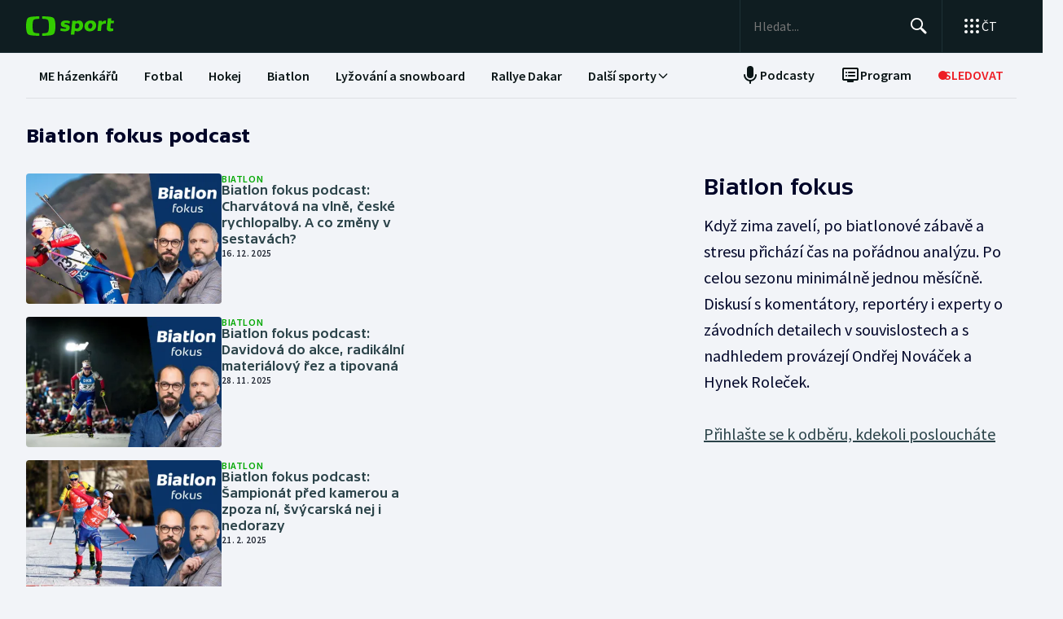

--- FILE ---
content_type: text/html; charset=utf-8
request_url: https://sport.ceskatelevize.cz/tema/biatlon-fokus-podcast-58
body_size: 73052
content:
<!DOCTYPE html><html lang="cs" data-sentry-element="Html" data-sentry-component="MyDocument" data-sentry-source-file="_document.tsx"><head data-sentry-element="Head" data-sentry-source-file="_document.tsx"><meta charSet="utf-8"/><meta content="initial-scale=1.0, width=device-width" name="viewport" data-sentry-element="meta" data-sentry-source-file="_app.tsx"/><meta name="publisher" content="ČT sport, Česká televize" data-sentry-element="meta" data-sentry-source-file="_app.tsx"/><meta name="language" content="cs" data-sentry-element="meta" data-sentry-source-file="_app.tsx"/><meta name="theme-color" content="#ffffff" data-sentry-element="meta" data-sentry-source-file="_app.tsx"/><link rel="icon" type="image/png" href="/static/favicon-96x96.png" sizes="96x96"/><link rel="icon" type="image/svg+xml" href="/static/favicon.svg"/><link rel="shortcut icon" href="/static/favicon.ico"/><link rel="apple-touch-icon" sizes="180x180" href="/static/apple-touch-icon.png"/><meta name="apple-mobile-web-app-title" content="ČT sport"/><link rel="manifest" href="/static/site-v2.webmanifest"/><link rel="canonical" href="https://sport.ceskatelevize.cz/tema/biatlon-fokus-podcast-58"/><link rel="stylesheet" href="https://ctfs.ceskatelevize.cz/static/scripts/cmp/v2.1/orestbida/brands/ctsport-light.css"/><title>Biatlon fokus podcast — ČT sport — Česká televize</title><meta name="description" content=""/><meta name="robots" content="index, follow"/><meta property="og:title" content="Biatlon fokus podcast — ČT sport — Česká televize"/><meta property="og:description" content=""/><meta property="og:image" content=""/><link rel="alternate" type="application/rss+xml" title="Biatlon fokus podcast — ČT sport — Česká televize" href="/rss/tema/biatlon-fokus-podcast-58"/><meta name="next-head-count" content="20"/><script id="google-tag-manager" nonce="OWRkOWQ2MjItOGQ3OC00ODNhLTg5YWItMmVkZTU1ZmFhZGMw" data-sentry-element="Script" data-sentry-source-file="_document.tsx" data-nscript="beforeInteractive">
                        var dataLayer = dataLayer || [];dataLayer.push({
                            "page": { "section": "Sport" },
                            "app": {"version": "1.4.3", "platform": "Web"}
                        });

                        (function(w,d,s,l,i){w[l]=w[l]||[];w[l].push({'gtm.start':
                        new Date().getTime(),event:'gtm.js'});var f=d.getElementsByTagName(s)[0],
                        j=d.createElement(s),dl=l!='dataLayer'?'&l='+l:'';j.async=true;j.src=
                        'https://www.googletagmanager.com/gtm.js?id='+i+dl;var n=d.querySelector('[nonce]');
                        n&&j.setAttribute('nonce',n.nonce||n.getAttribute('nonce'));f.parentNode.insertBefore(j,f);
                        })(window,document,'script','dataLayer','GTM-WR543Z2');
                  </script><link nonce="OWRkOWQ2MjItOGQ3OC00ODNhLTg5YWItMmVkZTU1ZmFhZGMw" rel="preload" href="/_next/static/css/7dd8dd55096f8c7f.css" as="style"/><link nonce="OWRkOWQ2MjItOGQ3OC00ODNhLTg5YWItMmVkZTU1ZmFhZGMw" rel="stylesheet" href="/_next/static/css/7dd8dd55096f8c7f.css" data-n-g=""/><link nonce="OWRkOWQ2MjItOGQ3OC00ODNhLTg5YWItMmVkZTU1ZmFhZGMw" rel="preload" href="/_next/static/css/e154f13ff999446f.css" as="style"/><link nonce="OWRkOWQ2MjItOGQ3OC00ODNhLTg5YWItMmVkZTU1ZmFhZGMw" rel="stylesheet" href="/_next/static/css/e154f13ff999446f.css" data-n-p=""/><link nonce="OWRkOWQ2MjItOGQ3OC00ODNhLTg5YWItMmVkZTU1ZmFhZGMw" rel="preload" href="/_next/static/css/876ee2a7c4a9706e.css" as="style"/><link nonce="OWRkOWQ2MjItOGQ3OC00ODNhLTg5YWItMmVkZTU1ZmFhZGMw" rel="stylesheet" href="/_next/static/css/876ee2a7c4a9706e.css" data-n-p=""/><noscript data-n-css="OWRkOWQ2MjItOGQ3OC00ODNhLTg5YWItMmVkZTU1ZmFhZGMw"></noscript><script defer="" nonce="OWRkOWQ2MjItOGQ3OC00ODNhLTg5YWItMmVkZTU1ZmFhZGMw" nomodule="" src="/_next/static/chunks/polyfills-42372ed130431b0a.js"></script><script src="/_next/static/chunks/webpack-fee2e1a957ce3409.js" nonce="OWRkOWQ2MjItOGQ3OC00ODNhLTg5YWItMmVkZTU1ZmFhZGMw" defer=""></script><script src="/_next/static/chunks/framework-bd6074be037b6db6.js" nonce="OWRkOWQ2MjItOGQ3OC00ODNhLTg5YWItMmVkZTU1ZmFhZGMw" defer=""></script><script src="/_next/static/chunks/main-9e795c2d2d455421.js" nonce="OWRkOWQ2MjItOGQ3OC00ODNhLTg5YWItMmVkZTU1ZmFhZGMw" defer=""></script><script src="/_next/static/chunks/pages/_app-bec2b5d0de4e380d.js" nonce="OWRkOWQ2MjItOGQ3OC00ODNhLTg5YWItMmVkZTU1ZmFhZGMw" defer=""></script><script src="/_next/static/chunks/2852872c-a03592b65a1c5eec.js" nonce="OWRkOWQ2MjItOGQ3OC00ODNhLTg5YWItMmVkZTU1ZmFhZGMw" defer=""></script><script src="/_next/static/chunks/4cf7fb95-1d0f48fa8d72b530.js" nonce="OWRkOWQ2MjItOGQ3OC00ODNhLTg5YWItMmVkZTU1ZmFhZGMw" defer=""></script><script src="/_next/static/chunks/634-69af165b92e25f04.js" nonce="OWRkOWQ2MjItOGQ3OC00ODNhLTg5YWItMmVkZTU1ZmFhZGMw" defer=""></script><script src="/_next/static/chunks/770-febb479290cffe20.js" nonce="OWRkOWQ2MjItOGQ3OC00ODNhLTg5YWItMmVkZTU1ZmFhZGMw" defer=""></script><script src="/_next/static/chunks/887-3b4a4ef5f9157ed4.js" nonce="OWRkOWQ2MjItOGQ3OC00ODNhLTg5YWItMmVkZTU1ZmFhZGMw" defer=""></script><script src="/_next/static/chunks/213-5d89978afebb05d5.js" nonce="OWRkOWQ2MjItOGQ3OC00ODNhLTg5YWItMmVkZTU1ZmFhZGMw" defer=""></script><script src="/_next/static/chunks/35-7d4bbc7d0a9c633a.js" nonce="OWRkOWQ2MjItOGQ3OC00ODNhLTg5YWItMmVkZTU1ZmFhZGMw" defer=""></script><script src="/_next/static/chunks/886-a4f806ee5cc7ee32.js" nonce="OWRkOWQ2MjItOGQ3OC00ODNhLTg5YWItMmVkZTU1ZmFhZGMw" defer=""></script><script src="/_next/static/chunks/pages/tag/%5B...slug%5D-772fdb73c0b164f2.js" nonce="OWRkOWQ2MjItOGQ3OC00ODNhLTg5YWItMmVkZTU1ZmFhZGMw" defer=""></script><script src="/_next/static/3CPGa6H1DpdOJV76pX0wt/_buildManifest.js" nonce="OWRkOWQ2MjItOGQ3OC00ODNhLTg5YWItMmVkZTU1ZmFhZGMw" defer=""></script><script src="/_next/static/3CPGa6H1DpdOJV76pX0wt/_ssgManifest.js" nonce="OWRkOWQ2MjItOGQ3OC00ODNhLTg5YWItMmVkZTU1ZmFhZGMw" defer=""></script><style nonce="OWRkOWQ2MjItOGQ3OC00ODNhLTg5YWItMmVkZTU1ZmFhZGMw"></style></head><body class="global-header-fixed"><div id="__next"><div class="_1j4k9yck4 ct-base" data-testid="theme-provider"><div class="ct-shared ct-light"><div class="ctsport"><div class="header-wrapper"><div class="_1j4k9yck4 ct-base" data-testid="theme-provider"><div class="_1pvtywth" style="height:0"></div><header class="_1pvtywte lightBg _1pvtywtd main-header" data-testid="header"><div class="_1pvtywt4 _1pvtywtr _1pvtywt8"><div class="_1pvtywt5"><a class="_1pvtywti _1pvtywtp _1pvtywtk" data-testid="header-logo-sport" href="/" title="Odkaz na domovskou stránku"><svg fill="none" viewBox="0 0 108 24" xmlns="http://www.w3.org/2000/svg"><path clip-rule="evenodd" d="M35.622 17.429c.334-1.95.433-4.022.433-5.43s-.099-3.48-.433-5.428C34.82 1.892 33.585.835 26.963.313 24.558.126 21.953.033 19.841 0v3.079c1 .035 2.12.101 3.167.212 3.692.387 4.38 1.175 4.827 4.664.186 1.454.242 2.996.242 4.047 0 1.047-.056 2.592-.242 4.042-.446 3.487-1.135 4.275-4.827 4.663a47 47 0 0 1-3.167.212V24c2.113-.033 4.717-.127 7.122-.315 6.622-.52 7.856-1.579 8.66-6.256M16.215 0c-2.113.033-4.717.126-7.123.313-6.62.522-7.856 1.58-8.66 6.258C.099 8.52 0 10.59 0 12c0 1.407.098 3.48.433 5.429.803 4.677 2.038 5.735 8.659 6.256 2.406.188 5.01.282 7.123.315v-3.08a47 47 0 0 1-3.17-.213c-3.69-.388-4.38-1.176-4.826-4.663a34 34 0 0 1-.241-4.042c0-1.05.055-2.593.241-4.047.447-3.49 1.136-4.277 4.827-4.664 1.049-.11 2.167-.177 3.169-.212zm32.688 5.135c-3.27 0-6.228 1.065-6.228 4.496 0 3.03 2.777 3.605 4.738 4.012 1.071.221 1.899.393 1.899.886 0 .59-.386.851-1.732.851-1.443 0-2.982-.165-5.002-.733l-.625 2.863c1.467.639 3.51.97 5.483.97 3.246 0 6.228-1.254 6.228-4.495 0-3.031-2.777-3.606-4.739-4.013-1.07-.221-1.898-.393-1.898-.886 0-.472.313-.85 1.732-.85.961 0 2.5.165 4.52.732l.626-2.863c-1.468-.638-3.271-.97-5.002-.97m7.84.355h4.088l.145 1.041c1.178-.923 2.573-1.396 3.871-1.396 2.719 0 5.17 1.917 5.17 5.821 0 5.064-3.678 7.524-6.853 7.524-1.299 0-2.38-.236-3.39-.804l-.53 4.921h-4.328zm5.435 9.536a3.8 3.8 0 0 1-2.043-.615l.552-5.206c.698-.402 1.467-.615 2.165-.615 1.418 0 2.573.851 2.573 2.768 0 2.556-1.563 3.668-3.247 3.668m17.389-9.89c4.087 0 6.516 2.484 6.516 5.985 0 4.236-3.174 7.36-7.96 7.36-4.087 0-6.516-2.485-6.516-5.987 0-4.236 3.198-7.359 7.96-7.359m1.923 6.246c0 2.177-1.346 3.786-3.006 3.786-1.37 0-2.284-1.207-2.284-2.934 0-2.177 1.347-3.786 3.006-3.786 1.37 0 2.285 1.207 2.284 2.934m16.353-2.271a10 10 0 0 0-1.13-.072c-1.708 0-2.79.592-3.993 1.94l-.745 7.146h-4.328L88.993 5.49h4.088l.097 1.87c.865-1.35 2.957-2.343 5.097-2.2zM108 5.49h-3.607l.337-3.029h-4.305L99.127 14.34c-.481 4.425 4.208 4.71 7.959 3.55v-3.005c-2.02.331-3.703.213-3.559-1.23l.529-5.088h3.608z" fill="#3C0" fill-rule="evenodd"></path></svg></a><div class="_1pvtywt6"><div class="dxk0kk0 dxk0kk3 dxk0kk2"><input aria-label="Hledat" class="dxk0kk5 dxk0kk6 dxk0kk9" data-testid="search-input" id="search-input" placeholder="Hledat..." role="searchbox" type="text" value=""/><div class="dxk0kka"><button aria-label="Hledat" class="_1pvtywt0 dxk0kkb _1pvtywt2" data-testid="search-button" title="Hledat" type="button"><svg viewBox="0 0 24 24" xmlns="http://www.w3.org/2000/svg" class="_1pvtywt1"><path clip-rule="evenodd" d="M9.5 2a7.5 7.5 0 0 1 5.83 12.22c.404-.066.83.034 1.17.302l.115.102 4.43 4.3a1.5 1.5 0 0 1-1.974 2.254l-.116-.102-4.43-4.3a1.5 1.5 0 0 1-.43-1.348A7.5 7.5 0 1 1 9.5 2m0 1.8a5.7 5.7 0 1 0 0 11.4 5.7 5.7 0 0 0 0-11.4" fill="currentColor" fill-rule="evenodd"></path></svg></button><button aria-label="Zavřít" class="_1pvtywt0 dxk0kkc dxk0kkd dxk0kkg _1pvtywt2 hidden" data-testid="close-button" title="Zavřít" type="button"><svg viewBox="0 0 24 24" xmlns="http://www.w3.org/2000/svg" class="_1pvtywt1"><path clip-rule="evenodd" d="m5.613 4.21.094.083L12 10.585l6.293-6.292a1 1 0 0 1 1.497 1.32l-.083.094L13.415 12l6.292 6.293a1 1 0 0 1-1.32 1.497l-.094-.083L12 13.415l-6.293 6.292a1 1 0 0 1-1.497-1.32l.083-.094L10.585 12 4.293 5.707a1 1 0 0 1 1.32-1.497" fill="currentColor" fill-rule="evenodd"></path></svg></button></div></div><div class="_1pvtywtp"><div class="valuwad" data-testid="products-drawer"><button class="_1pvtywt0 _1pvtywt2 valuwa3 valuwa1 valuwa0" data-testid="products-drawer-button" title="Otevřít seznam webů ČT" type="button"><span class="_1pvtywt1"><svg viewBox="0 0 24 24" xmlns="http://www.w3.org/2000/svg"><path clip-rule="evenodd" d="M19 17a2 2 0 1 1 0 4 2 2 0 0 1 0-4m-7 0a2 2 0 1 1 0 4 2 2 0 0 1 0-4m-7 0a2 2 0 1 1 0 4 2 2 0 0 1 0-4m14-7a2 2 0 1 1 0 4 2 2 0 0 1 0-4m-7 0a2 2 0 1 1 0 4 2 2 0 0 1 0-4m-7 0a2 2 0 1 1 0 4 2 2 0 0 1 0-4m14-7a2 2 0 1 1 0 4 2 2 0 0 1 0-4m-7 0a2 2 0 1 1 0 4 2 2 0 0 1 0-4M5 3a2 2 0 1 1 0 4 2 2 0 0 1 0-4" fill="currentColor" fill-rule="evenodd"></path></svg></span><p class="aqbqb0 aqbqb2 aqbqb6 aqbqb9 aqbqb1a aqbqb1c aqbqb1g aqbqb1p aqbqb1x valuwa7 valuwai">ČT</p></button><div class="valuwae"><div aria-label="Seznam webů ČT" class="valuwah valuwag closed" data-testid="products-drawer-popup" id="products-drawer-popup" role="dialog" tabindex="-1" data-floating-ui-focusable=""><ul class="valuwaj valuwak" data-testid="product-links"><li class="valuwal" title="Česká Televize"><a href="https://ceskatelevize.cz/" tabindex="-1" title="Česká Televize"><svg fill="none" viewBox="0 0 168 24" xmlns="http://www.w3.org/2000/svg" class="valuwan"><path clip-rule="evenodd" d="M160.496 8.258c-3.265 0-5.002 2.172-5.002 4.905 0 3.435 2.387 4.906 5.212 4.906 1.264 0 2.651-.263 3.809-.683l-.228-2.05c-1.124.263-2.142.438-3.054.438-1.439 0-2.457-.473-2.808-1.612h6.423c.649-2.82-.684-5.904-4.352-5.904m1.597 3.82h-3.633c.298-.982 1-1.718 2.018-1.718.948 0 1.615.526 1.615 1.717m-15.915 5.728h8.354v-2.102h-4.668v-.07l4.493-5.01V8.52h-8.003v2.103h4.335v.07l-4.511 5.028zm-1.696-11.563c0-.946-.404-1.437-1.702-1.437s-1.703.49-1.703 1.437c0 .928.404 1.419 1.703 1.419s1.702-.49 1.702-1.419m-7.73 11.563 3.528-9.286h-3.019l-2.211 6.378h-.07l-2.212-6.378h-3.088l3.545 9.286zm-7.645-3.644c.649-2.82-.684-5.904-4.352-5.904-3.265 0-5.002 2.172-5.002 4.905 0 3.435 2.387 4.906 5.212 4.906 1.264 0 2.65-.263 3.809-.683l-.229-2.05c-1.123.263-2.141.438-3.053.438-1.44 0-2.457-.473-2.808-1.612zm-2.755-2.085h-3.633c.298-.981 1-1.717 2.018-1.717.948 0 1.615.526 1.615 1.717m-11.291 5.73h2.879V5.226h-2.879zm-1.895-3.645c.65-2.82-.684-5.904-4.352-5.904-3.265 0-5.002 2.172-5.002 4.905 0 3.435 2.387 4.906 5.212 4.906 1.264 0 2.65-.263 3.809-.683l-.228-2.05c-1.123.263-2.142.438-3.054.438-1.439 0-2.457-.473-2.808-1.612zm-2.755-2.085h-3.633c.298-.981 1-1.717 2.018-1.717.948 0 1.615.526 1.615 1.717m-9.702 2.75v-4.204h2.106V8.52h-2.106V6.278h-2.545l-.333 2.242-1.404.176v1.927h1.404v4.503c0 3.1 2.703 3.311 5.159 2.523l-.228-2.033c-1.474.245-2.053.035-2.053-.788m-11.96 2.98h2.702v-6.308c0-2.4-1.983-3.241-4.176-3.241-1.44 0-2.966.35-4.055.928l.246 2.033a9.7 9.7 0 0 1 3.352-.631c1.07 0 1.755.35 1.755 1.209v.35c-3.159-.683-5.967.28-5.967 3.049 0 1.717 1.351 2.873 3.036 2.873 1.176 0 2.142-.35 2.931-1.069zm-.176-2.646c-.386.455-1.123.823-1.737.823-.702 0-1.264-.333-1.264-.981 0-.946.983-1.472 3.001-.999zm-.544-7.429 2.387-2.82h-3.23l-1.474 2.82zm-9.367 5.081v-.07l3.316-4.223h-3.264l-3.3 4.416 3.458 4.87h3.458zm-6.354 4.993h2.879V5.226h-2.879zm-7.023-6.692c0-.474.28-.736 1.351-.736.737 0 1.86.14 3.282.543l.246-1.963c-1.106-.455-2.44-.7-3.668-.7-2.159 0-4.072.736-4.072 2.943 0 3.82 5.318 2.733 5.318 4.03 0 .508-.386.718-1.386.718-1.018 0-2.16-.123-3.616-.543l-.228 1.962c1.123.473 2.615.701 4.001.701 2.194 0 4.09-.858 4.09-2.926 0-3.837-5.318-2.733-5.318-4.03m-4.282 3.048c.65-2.82-.684-5.904-4.352-5.904-3.265 0-5.002 2.172-5.002 4.905 0 3.435 2.387 4.906 5.212 4.906 1.264 0 2.65-.263 3.809-.683l-.228-2.05c-1.124.263-2.141.438-3.054.438-1.44 0-2.457-.473-2.808-1.612zm-2.755-2.085h-3.633c.298-.981 1-1.717 2.018-1.717.948 0 1.615.526 1.615 1.717m-13.95-.07c0-2.19 1.264-3.592 3.528-3.592 1.123 0 1.965.246 2.825.404l.246-2.278a10.2 10.2 0 0 0-3.457-.596c-4.107 0-6.248 2.716-6.248 6.08 0 3.504 2.141 6.044 6.248 6.044 1.21 0 2.387-.21 3.457-.613l-.245-2.26c-.86.158-1.685.385-2.826.385-2.247 0-3.528-1.226-3.528-3.574m4.58-6.623 1.879-2.61h-2.738l-.807 1.314-.808-1.314H43.65l1.878 2.61zm92.463 12.422h2.878V8.52h-2.878zM8.86.313C11.206.126 13.744.033 15.804 0v3.08a45 45 0 0 0-3.09.21C9.118 3.68 8.446 4.467 8.01 7.956a35 35 0 0 0-.235 4.047c0 1.047.054 2.592.235 4.042.435 3.487 1.107 4.275 4.704 4.663 1.023.11 2.112.177 3.089.212V24c-2.06-.033-4.598-.126-6.942-.315-6.453-.52-7.656-1.58-8.44-6.257C.097 15.48 0 13.407 0 12s.096-3.48.422-5.428C1.205 1.893 2.408.835 8.86.313" fill="#041E42" fill-rule="evenodd"></path><path clip-rule="evenodd" d="M35.117 12c0 1.407-.096 3.48-.422 5.428-.783 4.678-1.986 5.736-8.44 6.257-2.344.188-4.882.282-6.94.315v-3.081a44 44 0 0 0 3.086-.212c3.598-.388 4.27-1.176 4.704-4.663.182-1.45.236-2.995.236-4.042a35 35 0 0 0-.236-4.047C26.67 4.465 26 3.679 22.401 3.29a45 45 0 0 0-3.087-.212V0c2.06.033 4.597.125 6.942.313 6.453.522 7.656 1.58 8.439 6.258.326 1.948.422 4.02.422 5.428" fill="#ED1C24" fill-rule="evenodd"></path></svg></a></li><li class="valuwal" title="iVysílání"><a href="https://ceskatelevize.cz/ivysilani/" tabindex="-1" title="iVysílání"><svg fill="none" viewBox="0 0 117 24" xmlns="http://www.w3.org/2000/svg" class="valuwam"><path clip-rule="evenodd" d="M115.151 8.188h-2.914v9.342h2.914zM117 4.557h-3.268l-1.493 2.837h2.345zm-16.293 12.97h2.914V10.83a4.2 4.2 0 0 1 1.955-.547c.869 0 1.58.423 1.58 1.675v5.568h2.896v-5.568c0-2.89-1.457-4.037-3.251-4.037a5.5 5.5 0 0 0-3.18 1.04l-.181-.774h-2.735v9.341zm-3.225-12.97h-3.269L92.72 7.394h2.346zm-4.903 10.151c0-.951.996-1.481 3.04-1.005v1.164a2.55 2.55 0 0 1-1.76.828c-.71 0-1.28-.334-1.28-.986zm-3.002.195c0 1.727 1.368 2.89 3.074 2.89a4.24 4.24 0 0 0 2.968-1.074l.177.81h2.737V11.18c0-2.414-2.008-3.26-4.23-3.26a9.25 9.25 0 0 0-4.103.934l.249 2.044a9.9 9.9 0 0 1 3.393-.635c1.084 0 1.776.353 1.776 1.217v.352c-3.197-.686-6.04.282-6.04 3.067zm-4.504 2.622h2.915V4.872h-2.915zM82.55 8.183h-2.914v9.342h2.914zm1.849-3.63h-3.269L79.637 7.39h2.345zm-9.276 10.38c0 .51-.39.722-1.403.722a12.9 12.9 0 0 1-3.66-.546l-.232 1.974a11.1 11.1 0 0 0 4.052.705c2.22 0 4.14-.865 4.14-2.944 0-3.86-5.384-2.75-5.384-4.053 0-.476.284-.74 1.368-.74 1.127.036 2.244.22 3.323.547l.248-1.974a10.1 10.1 0 0 0-3.713-.706c-2.185 0-4.121.741-4.121 2.961 0 3.842 5.382 2.75 5.382 4.053m-13.454-6.75h-3.126l3.57 9.342h.533l-1.28 3.33h3.057l4.85-12.67h-3.054L63.96 14.6h-.052zM49.605 5.857h-3.198l4.441 11.666h3.566l4.424-11.666H55.71l-3.02 8.741h-.071zm-7.652.035c0 .935.409 1.427 1.724 1.427S45.4 6.828 45.4 5.893c0-.952-.409-1.444-1.724-1.444s-1.724.492-1.724 1.444m.266 11.63h2.905v-9.34h-2.913v9.34zM8.971.313C11.345.126 13.915.033 16 0v3.08c-.989.034-2.092.1-3.127.21C9.23 3.68 8.55 4.467 8.11 7.956a34 34 0 0 0-.238 4.047c0 1.047.055 2.592.238 4.042.441 3.487 1.121 4.275 4.763 4.663 1.035.11 2.138.177 3.127.212V24a116 116 0 0 1-7.029-.315c-6.532-.52-7.751-1.58-8.544-6.257C.097 15.48 0 13.407 0 12s.097-3.48.427-5.428C1.22 1.893 2.44.835 8.971.313" fill="#041E42" fill-rule="evenodd"></path><path clip-rule="evenodd" d="M35.556 12c0 1.407-.098 3.48-.428 5.428-.792 4.678-2.01 5.736-8.544 6.257a116 116 0 0 1-7.029.315v-3.081a45 45 0 0 0 3.126-.212c3.643-.388 4.323-1.176 4.763-4.663a34 34 0 0 0 .239-4.042c0-1.051-.055-2.593-.24-4.047-.44-3.49-1.119-4.276-4.762-4.664a46 46 0 0 0-3.126-.212V0c2.086.033 4.655.125 7.029.313 6.533.522 7.752 1.58 8.544 6.258.33 1.948.428 4.02.428 5.428" fill="#ED1C24" fill-rule="evenodd"></path></svg></a></li><li class="valuwal" title="ČT24"><a href="https://ct24.ceskatelevize.cz" tabindex="-1" title="ČT24"><svg fill="none" viewBox="0 0 77 24" xmlns="http://www.w3.org/2000/svg" class="valuwam"><path clip-rule="evenodd" d="M69.093 13.244h-4.358v-.117l4.238-6.131h.12v6.25zm0 8.126h5.561v-4.108H77v-4.018h-2.346V1.667h-6.342l-9.08 11.577v4.018h9.86zm-20.531-4.018c.75-2.53 9.47-3.928 9.47-10.239 0-4.166-3.729-5.893-7.937-5.893a14.07 14.07 0 0 0-7.635 2.322l1.472 3.75c1.715-.952 3.548-1.637 5.292-1.637 1.652 0 3.035.625 3.035 1.934 0 4.197-9.65 4.108-9.65 12.085q-.003.852.121 1.696h15.24v-4.018zM9.034.314c2.39-.188 4.979-.28 7.078-.314v3.08c-.995.035-2.104.1-3.148.212-3.668.388-4.353 1.175-4.797 4.663a34.4 34.4 0 0 0 0 8.089c.444 3.486 1.129 4.275 4.797 4.663 1.043.11 2.153.176 3.148.212V24c-2.1-.033-4.687-.128-7.078-.314-6.579-.521-7.805-1.58-8.605-6.257a34.6 34.6 0 0 1 0-10.856C1.229 1.895 2.455.839 9.034.315zM35.83 12a34 34 0 0 1-.43 5.429c-.798 4.677-2.025 5.736-8.605 6.256-2.39.19-4.978.282-7.077.315v-3.081a46 46 0 0 0 3.147-.212c3.67-.389 4.352-1.175 4.797-4.663.32-2.687.32-5.401 0-8.088-.445-3.49-1.128-4.276-4.797-4.664a47 47 0 0 0-3.147-.213V0c2.1.033 4.687.127 7.078.313 6.579.522 7.806 1.58 8.603 6.256.289 1.796.433 3.611.43 5.43z" fill="url(#CT24_svg__a)" fill-rule="evenodd"></path><defs><linearGradient gradientUnits="userSpaceOnUse" id="CT24_svg__a" x1="0" x2="0" y1="0" y2="24"><stop stop-color="#00BEFF"></stop><stop offset="1" stop-color="#043CDC"></stop></linearGradient></defs></svg></a></li><li class="valuwal" title="ČT Déčko"><a href="https://decko.ceskatelevize.cz" tabindex="-1" title="ČT Déčko"><svg fill="none" viewBox="0 0 71 24" xmlns="http://www.w3.org/2000/svg" class="valuwam"><path clip-rule="evenodd" d="M48.908 4.82c-.233-1.27-1.089-1.949-3.087-1.949-1.997 0-2.852.68-3.084 1.949q-.072.42-.069.846c0 1.783.75 2.766 3.153 2.766s3.156-.982 3.156-2.766a4.7 4.7 0 0 0-.07-.846m-3.087 9.826c-2.403 0-3.153.981-3.153 2.795-.035.608.11 1.213.417 1.74.446.67 1.293 1.024 2.738 1.024 1.444 0 2.29-.354 2.737-1.023a3.1 3.1 0 0 0 .418-1.741c-.001-1.814-.753-2.795-3.157-2.795m25.033-5.039a8.74 8.74 0 0 0-2.27-4.787c-1.963-2.058-5.028-3.124-8.851-3.124h-7.301v19.685h7.3c3.202 0 5.872-.747 7.808-2.198a8.37 8.37 0 0 0 3.126-4.788c.228-.935.34-1.895.334-2.857a12.4 12.4 0 0 0-.146-1.931m-6.201 4.788c-.737 1.828-2.283 2.823-4.5 2.823H58.14V5.86h2.013c2.566 0 4.234 1.333 4.786 3.748a8.7 8.7 0 0 1 .202 1.93 7.7 7.7 0 0 1-.489 2.858M9.039.315A118 118 0 0 1 16.12.002V3.08c-.997.035-2.108.101-3.151.212-3.669.388-4.355 1.175-4.798 4.664a34 34 0 0 0 0 8.088c.443 3.487 1.129 4.275 4.798 4.664 1.043.11 2.154.177 3.15.212V24c-2.1-.033-4.689-.127-7.081-.315-6.582-.52-7.81-1.58-8.609-6.256a34.5 34.5 0 0 1 0-10.858C1.23 1.894 2.457.84 9.04.315M35.415 17.43c-.797 4.677-2.026 5.736-8.608 6.256-2.392.189-4.98.282-7.081.315v-3.08a45 45 0 0 0 3.149-.213c3.67-.388 4.355-1.176 4.798-4.663a34 34 0 0 0 0-8.088c-.443-3.49-1.128-4.277-4.798-4.665a47 47 0 0 0-3.149-.212V0c2.1.033 4.689.125 7.081.313 6.582.522 7.81 1.58 8.608 6.257.288 1.795.432 3.61.43 5.429a34 34 0 0 1-.43 5.43" fill="url(#CTDecko_svg__a)" fill-rule="evenodd"></path><defs><linearGradient gradientUnits="userSpaceOnUse" id="CTDecko_svg__a" x1="0.042" x2="0.042" y1="0.028" y2="24"><stop offset="0" stop-color="#4F8FD1"></stop><stop offset="0.199" stop-color="#4F8FD1"></stop><stop offset="0.2" stop-color="#B5BE34"></stop><stop offset="0.399" stop-color="#B5BE34"></stop><stop offset="0.4" stop-color="#FFC80C"></stop><stop offset="0.599" stop-color="#FFC80C"></stop><stop offset="0.601" stop-color="#F16523"></stop><stop offset="0.799" stop-color="#F16523"></stop><stop offset="0.8" stop-color="#DF1E31"></stop><stop offset="1" stop-color="#DF1E31"></stop></linearGradient></defs></svg></a></li><li class="valuwal" title="ČT Sport"><a href="https://sport.ceskatelevize.cz" tabindex="-1" title="ČT Sport"><svg fill="none" viewBox="0 0 108 24" xmlns="http://www.w3.org/2000/svg" class="valuwam"><path clip-rule="evenodd" d="M35.622 17.429c.334-1.95.433-4.022.433-5.43s-.099-3.48-.433-5.428C34.82 1.892 33.585.835 26.963.313 24.558.126 21.953.033 19.841 0v3.079c1 .035 2.12.101 3.167.212 3.692.387 4.38 1.175 4.827 4.664.186 1.454.242 2.996.242 4.047 0 1.047-.056 2.592-.242 4.042-.446 3.487-1.135 4.275-4.827 4.663a47 47 0 0 1-3.167.212V24c2.113-.033 4.717-.127 7.122-.315 6.622-.52 7.856-1.579 8.66-6.256M16.215 0c-2.113.033-4.717.126-7.123.313-6.62.522-7.856 1.58-8.66 6.258C.099 8.52 0 10.59 0 12c0 1.407.098 3.48.433 5.429.803 4.677 2.038 5.735 8.659 6.256 2.406.188 5.01.282 7.123.315v-3.08a47 47 0 0 1-3.17-.213c-3.69-.388-4.38-1.176-4.826-4.663a34 34 0 0 1-.241-4.042c0-1.05.055-2.593.241-4.047.447-3.49 1.136-4.277 4.827-4.664 1.049-.11 2.167-.177 3.169-.212zm32.688 5.135c-3.27 0-6.228 1.065-6.228 4.496 0 3.03 2.777 3.605 4.738 4.012 1.071.221 1.899.393 1.899.886 0 .59-.386.851-1.732.851-1.443 0-2.982-.165-5.002-.733l-.625 2.863c1.467.639 3.51.97 5.483.97 3.246 0 6.228-1.254 6.228-4.495 0-3.031-2.777-3.606-4.739-4.013-1.07-.221-1.898-.393-1.898-.886 0-.472.313-.85 1.732-.85.961 0 2.5.165 4.52.732l.626-2.863c-1.468-.638-3.271-.97-5.002-.97m7.84.355h4.088l.145 1.041c1.178-.923 2.573-1.396 3.871-1.396 2.719 0 5.17 1.917 5.17 5.821 0 5.064-3.678 7.524-6.853 7.524-1.299 0-2.38-.236-3.39-.804l-.53 4.921h-4.328zm5.435 9.536a3.8 3.8 0 0 1-2.043-.615l.552-5.206c.698-.402 1.467-.615 2.165-.615 1.418 0 2.573.851 2.573 2.768 0 2.556-1.563 3.668-3.247 3.668m17.389-9.89c4.087 0 6.516 2.484 6.516 5.985 0 4.236-3.174 7.36-7.96 7.36-4.087 0-6.516-2.485-6.516-5.987 0-4.236 3.198-7.359 7.96-7.359m1.923 6.246c0 2.177-1.346 3.786-3.006 3.786-1.37 0-2.284-1.207-2.284-2.934 0-2.177 1.347-3.786 3.006-3.786 1.37 0 2.285 1.207 2.284 2.934m16.353-2.271a10 10 0 0 0-1.13-.072c-1.708 0-2.79.592-3.993 1.94l-.745 7.146h-4.328L88.993 5.49h4.088l.097 1.87c.865-1.35 2.957-2.343 5.097-2.2zM108 5.49h-3.607l.337-3.029h-4.305L99.127 14.34c-.481 4.425 4.208 4.71 7.959 3.55v-3.005c-2.02.331-3.703.213-3.559-1.23l.529-5.088h3.608z" fill="#3C0" fill-rule="evenodd"></path></svg></a></li><li class="valuwal" title="ČT art"><a href="https://art.ceskatelevize.cz/" tabindex="-1" title="ČT art"><svg fill="none" viewBox="0 0 77 24" xmlns="http://www.w3.org/2000/svg" class="valuwam"><path clip-rule="evenodd" d="M.428 6.571a34.6 34.6 0 0 0 0 10.858c.795 4.677 2.017 5.736 8.567 6.256 2.38.189 4.956.282 7.046.315v-3.08a46 46 0 0 1-3.135-.213c-3.65-.388-4.333-1.176-4.775-4.663a34.4 34.4 0 0 1 0-8.088c.442-3.49 1.124-4.276 4.775-4.665a46 46 0 0 1 3.135-.212V0c-2.09.033-4.666.127-7.046.313C2.445.836 1.223 1.893.428 6.57zM26.674.313C24.294.126 21.718.033 19.63 0v3.08c.99.034 2.096.1 3.133.211 3.652.389 4.332 1.175 4.775 4.664.32 2.687.32 5.402 0 8.089-.441 3.487-1.123 4.275-4.775 4.663-1.037.111-2.143.177-3.133.213V24c2.09-.034 4.666-.128 7.045-.315 6.55-.521 7.772-1.58 8.567-6.256.57-3.597.57-7.261 0-10.858-.795-4.678-2.017-5.735-8.567-6.257M76.667 14.88c-1.948.33-2.755.047-2.755-1.015V8.57h2.848V5.499h-2.848V2.475h-3.8L69.635 5.5l-1.9.237V8.57h1.9v5.764c0 4.416 3.967 4.701 7.364 3.544zM61.48 7.366 61.171 5.5h-4.039v12.616h4.276v-7.134c1.259-1.63 2.47-2.15 4.846-1.867l.332-3.922c-2.327-.212-4.347.78-5.107 2.174m-13.028-2.22a12.3 12.3 0 0 0-5.677 1.298l.332 2.977a13.4 13.4 0 0 1 4.634-.849c1.377 0 2.208.425 2.208 1.417v.402c-3.99-.898-8.005.26-8.005 4.158 0 2.315 1.782 3.922 4.062 3.922a5.7 5.7 0 0 0 3.943-1.394l.238 1.04h4.038V9.56c0-3.307-2.755-4.416-5.771-4.416zm1.498 9.26a3.05 3.05 0 0 1-2.09 1.016c-.855 0-1.52-.402-1.52-1.158 0-1.157 1.21-1.772 3.61-1.205z" fill="#A4A3B6" fill-rule="evenodd"></path></svg></a></li><li class="valuwal" title="ČT edu"><a href="https://edu.ceskatelevize.cz/" tabindex="-1" title="ČT edu"><svg fill="none" viewBox="0 0 74 24" xmlns="http://www.w3.org/2000/svg" class="valuwam"><path clip-rule="evenodd" d="M47.244 18c1.294 0 2.675-.266 3.862-.692l-.248-2.075c-1.133.266-2.161.444-3.065.444-1.452 0-2.48-.48-2.834-1.632h6.484c.638-2.855-.69-5.977-4.411-5.977-3.278 0-5.032 2.2-5.032 4.966C42 16.51 44.41 18 47.244 18m1.417-6.065h-3.667c.301-.994 1.01-1.739 2.038-1.739.939 0 1.612.533 1.63 1.739M56.92 18a4.36 4.36 0 0 0 2.8-1.046l.177.78h2.71V5h-2.888v3.724c-.832-.46-1.683-.656-2.64-.656-2.178 0-4.464 1.65-4.464 4.966 0 3.334 2.126 4.966 4.305 4.966m1.046-2.359c-1.223 0-2.304-.833-2.304-2.607 0-1.773 1.081-2.59 2.304-2.59.566 0 1.204.178 1.753.55v4.08c-.549.372-1.187.567-1.753.567M67.923 18c1.187 0 2.25-.39 3.171-1.046l.178.78H74v-9.4h-2.906v6.74c-.602.354-1.31.567-1.948.567-.868 0-1.577-.443-1.577-1.702V8.334H64.68v5.605c0 2.908 1.453 4.061 3.242 4.061M15.99 0c-2.083.033-4.651.126-7.024.313-6.529.522-7.747 1.58-8.54 6.258C.097 8.519 0 10.59 0 11.999s.097 3.48.427 5.43c.792 4.677 2.01 5.735 8.539 6.256 2.373.189 4.94.282 7.024.315v-3.081a45 45 0 0 1-3.125-.212c-3.64-.388-4.32-1.176-4.76-4.663a34 34 0 0 1-.238-4.042c0-1.051.055-2.593.238-4.047.44-3.49 1.12-4.276 4.76-4.664a46 46 0 0 1 3.125-.212zM35.13 17.428c.33-1.948.427-4.021.427-5.429s-.098-3.48-.427-5.428c-.792-4.678-2.01-5.736-8.54-6.258C24.219.125 21.65.033 19.567 0v3.08c.987.034 2.09.1 3.124.21 3.64.389 4.32 1.176 4.76 4.665.183 1.454.238 2.996.238 4.047 0 1.047-.055 2.592-.239 4.042-.44 3.487-1.119 4.275-4.76 4.663-1.033.11-2.136.177-3.123.212V24c2.084-.033 4.652-.127 7.024-.315 6.529-.52 7.747-1.58 8.539-6.257" fill="#000" fill-rule="evenodd"></path></svg></a></li></ul><div><div class="_1a4s0rg0 _1a4s0rg2 _1a4s0rg4"><hr class="_1a4s0rg1"/></div></div><ul class="valuwaj" data-testid="primary-links"><li class="valuwa9"><a href="https://ceskatelevize.cz/zive/" tabindex="-1" class="aqbqb0 aqbqb2 aqbqb6 aqbqb9 aqbqb19 aqbqb1b aqbqb1h aqbqb1q aqbqb1y valuwab valuwaa">Živé vysílání</a></li><li class="valuwa9"><a href="https://ceskatelevize.cz/tv-program/" tabindex="-1" class="aqbqb0 aqbqb2 aqbqb6 aqbqb9 aqbqb19 aqbqb1b aqbqb1h aqbqb1q aqbqb1y valuwac valuwaa">TV program</a></li></ul><div><div class="_1a4s0rg0 _1a4s0rg2 _1a4s0rg4"><hr class="_1a4s0rg1"/></div></div><ul class="valuwaj" data-testid="secondary-links"><li class="valuwa9"><a href="https://ct24.ceskatelevize.cz/pocasi" tabindex="-1" class="aqbqb0 aqbqb2 aqbqb6 aqbqb9 aqbqb19 aqbqb1c aqbqb1g aqbqb1p aqbqb1y valuwac valuwaa">Počasí</a></li><li class="valuwa9"><a href="https://teletext.ceskatelevize.cz/" tabindex="-1" class="aqbqb0 aqbqb2 aqbqb6 aqbqb9 aqbqb19 aqbqb1c aqbqb1g aqbqb1p aqbqb1y valuwac valuwaa">Teletext</a></li><li class="valuwa9"><a href="https://eshop.ceskatelevize.cz/" tabindex="-1" class="aqbqb0 aqbqb2 aqbqb6 aqbqb9 aqbqb19 aqbqb1c aqbqb1g aqbqb1p aqbqb1y valuwac valuwaa">E-shop</a></li><li class="valuwa9"><a href="https://ceskatelevize.cz/vse-o-ct/" tabindex="-1" class="aqbqb0 aqbqb2 aqbqb6 aqbqb9 aqbqb19 aqbqb1c aqbqb1g aqbqb1p aqbqb1y valuwac valuwaa">Vše o ČT</a></li><li class="valuwa9"><a href="https://poplatky.ceskatelevize.cz/domacnost" tabindex="-1" class="aqbqb0 aqbqb2 aqbqb6 aqbqb9 aqbqb19 aqbqb1c aqbqb1g aqbqb1p aqbqb1y valuwac valuwaa">TV poplatky</a></li><li class="valuwa9"><a href="https://ceskatelevize.cz/vse-o-ct/kontakty/" tabindex="-1" class="aqbqb0 aqbqb2 aqbqb6 aqbqb9 aqbqb19 aqbqb1c aqbqb1g aqbqb1p aqbqb1y valuwac valuwaa">Kontakty</a></li></ul></div></div></div></div></div></div></div><div class="_1pvtywt9"><nav class="qs2lx60 qs2lx61"><div class="qs2lx63" data-testid="product-nav-main-links"><ul aria-label="Hlavní" class="qs2lx66 qs2lx6i qs2lx64"><li class="qs2lx67" data-item-id="nav-item-0"><a href="/rubrika/hazena/mistrovstvi-evropy-hazenkaru-247" role="menuitem" aria-label="ME házenkářů" class="qs2lx68 qs2lx69" data-testid="product-nav-item" id="nav-item-0"><span data-testid="product-nav-item-title" class="aqbqb0 aqbqb2 aqbqb6 aqbqb9 aqbqb1a aqbqb1c aqbqb1g aqbqb1t aqbqb1y qs2lx6h">ME házenkářů</span></a></li><li class="qs2lx67" data-item-id="nav-item-1"><a href="/rubrika/fotbal-3" role="menuitem" aria-label="Fotbal" class="qs2lx68 qs2lx69" data-testid="product-nav-item" id="nav-item-1"><span data-testid="product-nav-item-title" class="aqbqb0 aqbqb2 aqbqb6 aqbqb9 aqbqb1a aqbqb1c aqbqb1g aqbqb1t aqbqb1y qs2lx6h">Fotbal</span></a></li><li class="qs2lx67" data-item-id="nav-item-2"><a href="/rubrika/hokej-2" role="menuitem" aria-label="Hokej" class="qs2lx68 qs2lx69" data-testid="product-nav-item" id="nav-item-2"><span data-testid="product-nav-item-title" class="aqbqb0 aqbqb2 aqbqb6 aqbqb9 aqbqb1a aqbqb1c aqbqb1g aqbqb1t aqbqb1y qs2lx6h">Hokej</span></a></li><li class="qs2lx67" data-item-id="nav-item-3"><a href="/rubrika/biatlon-15" role="menuitem" aria-label="Biatlon" class="qs2lx68 qs2lx69" data-testid="product-nav-item" id="nav-item-3"><span data-testid="product-nav-item-title" class="aqbqb0 aqbqb2 aqbqb6 aqbqb9 aqbqb1a aqbqb1c aqbqb1g aqbqb1t aqbqb1y qs2lx6h">Biatlon</span></a></li><li class="qs2lx67" data-item-id="nav-item-4"><a href="/rubrika/lyzovani-a-snowboarding-14" role="menuitem" aria-label="Lyžování a snowboard" class="qs2lx68 qs2lx69" data-testid="product-nav-item" id="nav-item-4"><span data-testid="product-nav-item-title" class="aqbqb0 aqbqb2 aqbqb6 aqbqb9 aqbqb1a aqbqb1c aqbqb1g aqbqb1t aqbqb1y qs2lx6h">Lyžování a snowboard</span></a></li><li class="qs2lx67" data-item-id="nav-item-5"><a href="/tema/rallye-dakar-682" role="menuitem" aria-label="Rallye Dakar" class="qs2lx68 qs2lx69" data-testid="product-nav-item" id="nav-item-5"><span data-testid="product-nav-item-title" class="aqbqb0 aqbqb2 aqbqb6 aqbqb9 aqbqb1a aqbqb1c aqbqb1g aqbqb1t aqbqb1y qs2lx6h">Rallye Dakar</span></a></li></ul></div><ul class="qs2lx63 qs2lx65" data-testid="product-nav-utility-links"><li class="qs2lx67 displayOnMobile"><a href="/tema/9" class="qs2lx68 qs2lx69 _1pvtywtt" data-testid="product-nav-item"><svg viewBox="0 0 24 24" xmlns="http://www.w3.org/2000/svg" width="24" height="24"><path clip-rule="evenodd" d="M12 1a4 4 0 0 0-4 4v7a4 4 0 0 0 8 0V5a4 4 0 0 0-4-4M5 11a1 1 0 0 1 1 1 6 6 0 0 0 12 0 1 1 0 1 1 2 0 8 8 0 0 1-7 7.938V22a1 1 0 1 1-2 0v-2.062A8 8 0 0 1 4 12a1 1 0 0 1 1-1" fill="currentColor" fill-rule="evenodd"></path></svg><span data-testid="product-nav-item-title" class="aqbqb0 aqbqb2 aqbqb6 aqbqb9 aqbqb1a aqbqb1c aqbqb1g aqbqb1t aqbqb1y qs2lx6g">Podcasty</span></a></li><li class="qs2lx67 displayOnMobile"><a href="/program" class="qs2lx68 qs2lx69 _1pvtywtt" data-testid="product-nav-item"><svg viewBox="0 0 24 24" xmlns="http://www.w3.org/2000/svg" width="24" height="24"><path d="M7 14q.424 0 .713-.287A.97.97 0 0 0 8 13a.97.97 0 0 0-.287-.713A.97.97 0 0 0 7 12a.97.97 0 0 0-.713.287A.97.97 0 0 0 6 13q0 .424.287.713Q6.576 14 7 14m0-4q.424 0 .713-.287A.97.97 0 0 0 8 9a.97.97 0 0 0-.287-.713A.97.97 0 0 0 7 8a.97.97 0 0 0-.713.287A.97.97 0 0 0 6 9q0 .424.287.713Q6.576 10 7 10m3 4h7q.424 0 .712-.287A.97.97 0 0 0 18 13a.97.97 0 0 0-.288-.713A.97.97 0 0 0 17 12h-7a.97.97 0 0 0-.713.287A.97.97 0 0 0 9 13q0 .424.287.713Q9.576 14 10 14m0-4h7q.424 0 .712-.287A.97.97 0 0 0 18 9a.97.97 0 0 0-.288-.713A.97.97 0 0 0 17 8h-7a.97.97 0 0 0-.713.287A.97.97 0 0 0 9 9q0 .424.287.713Q9.576 10 10 10m-6 9q-.824 0-1.412-.587A1.93 1.93 0 0 1 2 17V5q0-.824.587-1.412A1.93 1.93 0 0 1 4 3h16q.824 0 1.413.587Q22 4.176 22 5v12q0 .824-.587 1.413A1.93 1.93 0 0 1 20 19h-4v1q0 .424-.287.712A.97.97 0 0 1 15 21H9a.97.97 0 0 1-.713-.288A.97.97 0 0 1 8 20v-1zm0-2.5a.5.5 0 0 0 .5.5h15a.5.5 0 0 0 .5-.5v-11a.5.5 0 0 0-.5-.5h-15a.5.5 0 0 0-.5.5z" fill="currentColor"></path></svg><span data-testid="product-nav-item-title" class="aqbqb0 aqbqb2 aqbqb6 aqbqb9 aqbqb1a aqbqb1c aqbqb1g aqbqb1t aqbqb1y qs2lx6g">Program</span></a></li><li class="qs2lx67 displayOnMobile"><a href="/tema/23" class="qs2lx68 qs2lx6b _1pvtywtt" data-testid="product-nav-item"><span class="HeaderCircleIcon"><svg fill="none" height="12" viewBox="0 0 12 12" width="12" xmlns="http://www.w3.org/2000/svg"><circle cx="6.5" cy="6.5" fill="currentColor" r="5.5"></circle></svg></span><span data-testid="product-nav-item-title" class="aqbqb0 aqbqb2 aqbqb6 aqbqb9 aqbqb1a aqbqb1c aqbqb1g aqbqb1t aqbqb1y qs2lx6h">SLEDOVAT</span></a></li></ul><div class="_1jdmf675 _1jdmf677 closed HeaderDropdown" data-testid="product-nav-dropdown" id="product-nav-dropdown" role="menu" style="top:0;left:0;max-height:auto" tabindex="-1" data-floating-ui-focusable=""><div class="_1jdmf678"><h3 class="_1jdmf67f">Populární</h3><div class="_1jdmf671"><button aria-hidden="true" class="_1jdmf670 _1jdmf672 _1jdmf67c _1jdmf67e" tabindex="-1"><span class="aqbqb0 aqbqb2 aqbqb7 aqbqb9 aqbqb1a aqbqb1c aqbqb1g aqbqb1r aqbqb1w">Populární</span></button></div><ul class="_1jdmf679 _1jdmf67a"><li class="_1jdmf671"><a data-testid="dropdown-item-me-házenkářů" href="/rubrika/hazena/mistrovstvi-evropy-hazenkaru-247" title="ME házenkářů" role="menuitem" aria-label="ME házenkářů" class="_1jdmf670 _1jdmf673" tabindex="-1"><span style="width:1.25rem;height:1.25rem;display:inline-block;background-color:currentColor;mask:url(https://fs2-sport.ceskatelevize.cz/image/M2E5ODA3MWM0YjE4YWNkN3Hy9SpcDxRdwV9zUhDmLVM5Mmed7OS8OXBYzuASW-WF4BtRLcUjx2ZhK4-BgEu4tjDB4SSvy8Uew9qXQAM8iftNHRYQ9Mtt7uZmhmiKhEcx.svg) no-repeat center;-webkit-mask:url(https://fs2-sport.ceskatelevize.cz/image/M2E5ODA3MWM0YjE4YWNkN3Hy9SpcDxRdwV9zUhDmLVM5Mmed7OS8OXBYzuASW-WF4BtRLcUjx2ZhK4-BgEu4tjDB4SSvy8Uew9qXQAM8iftNHRYQ9Mtt7uZmhmiKhEcx.svg) no-repeat center;mask-size:contain;-webkit-mask-size:contain"></span><span class="aqbqb0 aqbqb2 aqbqb7 aqbqb9 aqbqb1a aqbqb1c aqbqb1g aqbqb1p aqbqb1y">ME házenkářů</span></a></li><li class="_1jdmf671"><a data-testid="dropdown-item-fotbal" href="/rubrika/fotbal-3" title="Fotbal" role="menuitem" aria-label="Fotbal" class="_1jdmf670 _1jdmf673" tabindex="-1"><span style="width:1.25rem;height:1.25rem;display:inline-block;background-color:currentColor;mask:url(https://fs2-sport.ceskatelevize.cz/image/YWI5NTE5MWIwMjI4ZTkyYzX0yPed7xL3Ajr1SWtSjiFmxwEw_24D8-oHksqnL1HR4XUU16TIKWcpBBzfGCz2zzVP0oDvJuXJCX58xLXJx1eLUu6qQN4_LCLHYZgx5eUy.svg) no-repeat center;-webkit-mask:url(https://fs2-sport.ceskatelevize.cz/image/YWI5NTE5MWIwMjI4ZTkyYzX0yPed7xL3Ajr1SWtSjiFmxwEw_24D8-oHksqnL1HR4XUU16TIKWcpBBzfGCz2zzVP0oDvJuXJCX58xLXJx1eLUu6qQN4_LCLHYZgx5eUy.svg) no-repeat center;mask-size:contain;-webkit-mask-size:contain"></span><span class="aqbqb0 aqbqb2 aqbqb7 aqbqb9 aqbqb1a aqbqb1c aqbqb1g aqbqb1p aqbqb1y">Fotbal</span></a></li><li class="_1jdmf671"><a data-testid="dropdown-item-hokej" href="/rubrika/hokej-2" title="Hokej" role="menuitem" aria-label="Hokej" class="_1jdmf670 _1jdmf673" tabindex="-1"><span style="width:1.25rem;height:1.25rem;display:inline-block;background-color:currentColor;mask:url(https://fs2-sport.ceskatelevize.cz/image/YjQxYzk1MGUyN2E1YjUzNHDxIEoCnSRp6FfGDRmSTCIwMxcztX2SSkv-AYAXoJW5WwMDkmxdKqr1_e2FvZG0kUMK_VJHL9T5cn115JjKJJolmotzKDmAkw8bkQ4vNJMH.svg) no-repeat center;-webkit-mask:url(https://fs2-sport.ceskatelevize.cz/image/YjQxYzk1MGUyN2E1YjUzNHDxIEoCnSRp6FfGDRmSTCIwMxcztX2SSkv-AYAXoJW5WwMDkmxdKqr1_e2FvZG0kUMK_VJHL9T5cn115JjKJJolmotzKDmAkw8bkQ4vNJMH.svg) no-repeat center;mask-size:contain;-webkit-mask-size:contain"></span><span class="aqbqb0 aqbqb2 aqbqb7 aqbqb9 aqbqb1a aqbqb1c aqbqb1g aqbqb1p aqbqb1y">Hokej</span></a></li><li class="_1jdmf671"><a data-testid="dropdown-item-biatlon" href="/rubrika/biatlon-15" title="Biatlon" role="menuitem" aria-label="Biatlon" class="_1jdmf670 _1jdmf673" tabindex="-1"><span style="width:1.25rem;height:1.25rem;display:inline-block;background-color:currentColor;mask:url(https://fs2-sport.ceskatelevize.cz/image/ZDQ3ZjczZGUwMDBiOTI4Y3qu_eerJ8jXZ9kJEd2MZf7G6BO1w3jacQzLc7WmOcrf1YIlBEzgs03A2oa6D-KDe4G1orVS-NxN49EGUfN1OBr4UHAOSSKdkWd8ac3bcHKK.svg) no-repeat center;-webkit-mask:url(https://fs2-sport.ceskatelevize.cz/image/ZDQ3ZjczZGUwMDBiOTI4Y3qu_eerJ8jXZ9kJEd2MZf7G6BO1w3jacQzLc7WmOcrf1YIlBEzgs03A2oa6D-KDe4G1orVS-NxN49EGUfN1OBr4UHAOSSKdkWd8ac3bcHKK.svg) no-repeat center;mask-size:contain;-webkit-mask-size:contain"></span><span class="aqbqb0 aqbqb2 aqbqb7 aqbqb9 aqbqb1a aqbqb1c aqbqb1g aqbqb1p aqbqb1y">Biatlon</span></a></li><li class="_1jdmf671"><a data-testid="dropdown-item-lyžování-a-snowboard" href="/rubrika/lyzovani-a-snowboarding-14" title="Lyžování a snowboard" role="menuitem" aria-label="Lyžování a snowboard" class="_1jdmf670 _1jdmf673" tabindex="-1"><span style="width:1.25rem;height:1.25rem;display:inline-block;background-color:currentColor;mask:url(https://fs2-sport.ceskatelevize.cz/image/OTI1Yjk3ZjdiNzY4NWI5YvtrgH3pwL511_C4okOpPNb6QLncnIGG8ILHuKKg93jhFXwi44U1J3R8v-KYECn5XjRuDsaL1FtJSkvnc4yIWoLQdoEk8C6nPv-hcHGuLvT5.svg) no-repeat center;-webkit-mask:url(https://fs2-sport.ceskatelevize.cz/image/OTI1Yjk3ZjdiNzY4NWI5YvtrgH3pwL511_C4okOpPNb6QLncnIGG8ILHuKKg93jhFXwi44U1J3R8v-KYECn5XjRuDsaL1FtJSkvnc4yIWoLQdoEk8C6nPv-hcHGuLvT5.svg) no-repeat center;mask-size:contain;-webkit-mask-size:contain"></span><span class="aqbqb0 aqbqb2 aqbqb7 aqbqb9 aqbqb1a aqbqb1c aqbqb1g aqbqb1p aqbqb1y">Lyžování a snowboard</span></a></li><li class="_1jdmf671"><a data-testid="dropdown-item-rallye-dakar" href="/tema/rallye-dakar-682" title="Rallye Dakar" role="menuitem" aria-label="Rallye Dakar" class="_1jdmf670 _1jdmf673" tabindex="-1"><span style="width:1.25rem;height:1.25rem;display:inline-block;background-color:currentColor;mask:url(https://fs2-sport.ceskatelevize.cz/image/YTNiNDA3NDEzZWUzMGM4ZC9mZwpkhc6BSXjHbOPMFM7RAz3bhQ9p6gDS2ep1Ft1VHYdBL6okmSxckgT9vyLNway5mdxBCmOhE-Oe96ZO_24vDqmcQSW03GRSWYD-zH1s.svg) no-repeat center;-webkit-mask:url(https://fs2-sport.ceskatelevize.cz/image/YTNiNDA3NDEzZWUzMGM4ZC9mZwpkhc6BSXjHbOPMFM7RAz3bhQ9p6gDS2ep1Ft1VHYdBL6okmSxckgT9vyLNway5mdxBCmOhE-Oe96ZO_24vDqmcQSW03GRSWYD-zH1s.svg) no-repeat center;mask-size:contain;-webkit-mask-size:contain"></span><span class="aqbqb0 aqbqb2 aqbqb7 aqbqb9 aqbqb1a aqbqb1c aqbqb1g aqbqb1p aqbqb1y">Rallye Dakar</span></a></li></ul></div><div class="_1jdmf678"><h3 class="_1jdmf67f">Další sporty</h3><div class="_1jdmf671"><button aria-hidden="true" class="_1jdmf670 _1jdmf672 _1jdmf67c _1jdmf67d" tabindex="-1"><span class="aqbqb0 aqbqb2 aqbqb7 aqbqb9 aqbqb1a aqbqb1c aqbqb1g aqbqb1r aqbqb1w">Další sporty</span></button></div><ul class="_1jdmf679 _1jdmf67b"><li class="_1jdmf671"><a data-testid="dropdown-item-americký-fotbal" href="/rubrika/americky-fotbal-35" title="Americký fotbal" role="menuitem" aria-label="Americký fotbal" class="_1jdmf670 _1jdmf673" tabindex="-1"><span style="width:1.25rem;height:1.25rem;display:inline-block;background-color:currentColor;mask:url(https://fs2-sport.ceskatelevize.cz/image/ODU1NWM5OGZmMDdiMzFjNk9wQ9bhSf6afJIe5GbdtjnQOr7se1MZruvgu3pSlFY3xUvWtkq9QoF5G7SV6UoV_PIj9Unk9459uMBVF4HNbWWcjVjrnnpaiAdkU3Kspk_l.svg) no-repeat center;-webkit-mask:url(https://fs2-sport.ceskatelevize.cz/image/ODU1NWM5OGZmMDdiMzFjNk9wQ9bhSf6afJIe5GbdtjnQOr7se1MZruvgu3pSlFY3xUvWtkq9QoF5G7SV6UoV_PIj9Unk9459uMBVF4HNbWWcjVjrnnpaiAdkU3Kspk_l.svg) no-repeat center;mask-size:contain;-webkit-mask-size:contain"></span><span class="aqbqb0 aqbqb2 aqbqb7 aqbqb9 aqbqb1a aqbqb1c aqbqb1g aqbqb1p aqbqb1y">Americký fotbal</span></a></li><li class="_1jdmf671"><a data-testid="dropdown-item-atletika" href="/rubrika/atletika-5" title="Atletika" role="menuitem" aria-label="Atletika" class="_1jdmf670 _1jdmf673" tabindex="-1"><span style="width:1.25rem;height:1.25rem;display:inline-block;background-color:currentColor;mask:url(https://fs2-sport.ceskatelevize.cz/image/MDQxZWIzOGQ0YmM0OWQ4OFuleOtH993ygyMNZbh8iK4209p4pBHuYTGPV8vWo8gtX1WyahYGnNnwx4vKI7lF7ZAh__ePz13wsuLaEoaFTb1trBGqrnusPlUJGJsdrwt5.svg) no-repeat center;-webkit-mask:url(https://fs2-sport.ceskatelevize.cz/image/MDQxZWIzOGQ0YmM0OWQ4OFuleOtH993ygyMNZbh8iK4209p4pBHuYTGPV8vWo8gtX1WyahYGnNnwx4vKI7lF7ZAh__ePz13wsuLaEoaFTb1trBGqrnusPlUJGJsdrwt5.svg) no-repeat center;mask-size:contain;-webkit-mask-size:contain"></span><span class="aqbqb0 aqbqb2 aqbqb7 aqbqb9 aqbqb1a aqbqb1c aqbqb1g aqbqb1p aqbqb1y">Atletika</span></a></li><li class="_1jdmf671"><a data-testid="dropdown-item-baseball-a-softbal" href="/rubrika/baseball-a-softbal-13" title="Baseball a softbal" role="menuitem" aria-label="Baseball a softbal" class="_1jdmf670 _1jdmf673" tabindex="-1"><span style="width:1.25rem;height:1.25rem;display:inline-block;background-color:currentColor;mask:url(https://fs2-sport.ceskatelevize.cz/image/M2FkZDVlZDUzNTRjYmIwNWZAb4IpN426XMJz3KV7l0posjQvuDbLcXvynKvbtPMA6uSqfeysOmDj3Ts5ZfQz51gT85ZEPgdGvHgdPojutSviz8u7g8b0drgX3b7q932R.svg) no-repeat center;-webkit-mask:url(https://fs2-sport.ceskatelevize.cz/image/M2FkZDVlZDUzNTRjYmIwNWZAb4IpN426XMJz3KV7l0posjQvuDbLcXvynKvbtPMA6uSqfeysOmDj3Ts5ZfQz51gT85ZEPgdGvHgdPojutSviz8u7g8b0drgX3b7q932R.svg) no-repeat center;mask-size:contain;-webkit-mask-size:contain"></span><span class="aqbqb0 aqbqb2 aqbqb7 aqbqb9 aqbqb1a aqbqb1c aqbqb1g aqbqb1p aqbqb1y">Baseball a softbal</span></a></li><li class="_1jdmf671"><a data-testid="dropdown-item-basketbal" href="/rubrika/basketbal-7" title="Basketbal" role="menuitem" aria-label="Basketbal" class="_1jdmf670 _1jdmf673" tabindex="-1"><span style="width:1.25rem;height:1.25rem;display:inline-block;background-color:currentColor;mask:url(https://fs2-sport.ceskatelevize.cz/image/ODA2ZDNjNWQ4ZmU2MTYzZN60IJTGybIcbzg_KcfuIoJX67Mkm3bD0qL21Lw1wvfOYk4bZH3uud_lzWkFbxYjwt55yNJYe2eDf4ogj-DaHMxNH9y0MXAl3iqmIiy1axh9.svg) no-repeat center;-webkit-mask:url(https://fs2-sport.ceskatelevize.cz/image/ODA2ZDNjNWQ4ZmU2MTYzZN60IJTGybIcbzg_KcfuIoJX67Mkm3bD0qL21Lw1wvfOYk4bZH3uud_lzWkFbxYjwt55yNJYe2eDf4ogj-DaHMxNH9y0MXAl3iqmIiy1axh9.svg) no-repeat center;mask-size:contain;-webkit-mask-size:contain"></span><span class="aqbqb0 aqbqb2 aqbqb7 aqbqb9 aqbqb1a aqbqb1c aqbqb1g aqbqb1p aqbqb1y">Basketbal</span></a></li><li class="_1jdmf671"><a data-testid="dropdown-item-boby-a-skeleton" href="/rubrika/boby-a-skeleton-16" title="Boby a skeleton" role="menuitem" aria-label="Boby a skeleton" class="_1jdmf670 _1jdmf673" tabindex="-1"><span style="width:1.25rem;height:1.25rem;display:inline-block;background-color:currentColor;mask:url(https://fs2-sport.ceskatelevize.cz/image/Zjk5ODVmYjY1NjM4NzFhYxrE_Z9366VoLaZqoJLrCEsrnC4-TZ3gPIVyrV496_IoTiZJ2GiF-z5nT8GV8FIKLOcLfIDH89j52auf-BZAsyYNs_GESqQujUj82lM_V2NY.svg) no-repeat center;-webkit-mask:url(https://fs2-sport.ceskatelevize.cz/image/Zjk5ODVmYjY1NjM4NzFhYxrE_Z9366VoLaZqoJLrCEsrnC4-TZ3gPIVyrV496_IoTiZJ2GiF-z5nT8GV8FIKLOcLfIDH89j52auf-BZAsyYNs_GESqQujUj82lM_V2NY.svg) no-repeat center;mask-size:contain;-webkit-mask-size:contain"></span><span class="aqbqb0 aqbqb2 aqbqb7 aqbqb9 aqbqb1a aqbqb1c aqbqb1g aqbqb1p aqbqb1y">Boby a skeleton</span></a></li><li class="_1jdmf671"><a data-testid="dropdown-item-box" href="/rubrika/box-26" title="Box" role="menuitem" aria-label="Box" class="_1jdmf670 _1jdmf673" tabindex="-1"><span style="width:1.25rem;height:1.25rem;display:inline-block;background-color:currentColor;mask:url(https://fs2-sport.ceskatelevize.cz/image/MjI3NGMwNTFlYzg1MWRkNt2qCY3hhNrpwwcDTpLOfRTkm8MBW6wHROC5Z68rC37_dBLVvVMQkthlKsW9zRcEdTQ1C41i-vfbm_Kptt0jkUEz-_qLbU3ckJ_XiYELRjZS.svg) no-repeat center;-webkit-mask:url(https://fs2-sport.ceskatelevize.cz/image/MjI3NGMwNTFlYzg1MWRkNt2qCY3hhNrpwwcDTpLOfRTkm8MBW6wHROC5Z68rC37_dBLVvVMQkthlKsW9zRcEdTQ1C41i-vfbm_Kptt0jkUEz-_qLbU3ckJ_XiYELRjZS.svg) no-repeat center;mask-size:contain;-webkit-mask-size:contain"></span><span class="aqbqb0 aqbqb2 aqbqb7 aqbqb9 aqbqb1a aqbqb1c aqbqb1g aqbqb1p aqbqb1y">Box</span></a></li><li class="_1jdmf671"><a data-testid="dropdown-item-curling" href="/rubrika/curling-19" title="Curling" role="menuitem" aria-label="Curling" class="_1jdmf670 _1jdmf673" tabindex="-1"><span style="width:1.25rem;height:1.25rem;display:inline-block;background-color:currentColor;mask:url(https://fs2-sport.ceskatelevize.cz/image/ODA2MzNhMTRlOTUzMjM3MgDHcrKiJgiSCIre_NDNUykg1J28HqpJhuxYsGjeZO0Bz5wNMEUBvLZLzAiPRRaFTxs3t3FJ1jwv-Ery1L6tSgJ6k2MSLVmhHqB4mgjxr1eQ.svg) no-repeat center;-webkit-mask:url(https://fs2-sport.ceskatelevize.cz/image/ODA2MzNhMTRlOTUzMjM3MgDHcrKiJgiSCIre_NDNUykg1J28HqpJhuxYsGjeZO0Bz5wNMEUBvLZLzAiPRRaFTxs3t3FJ1jwv-Ery1L6tSgJ6k2MSLVmhHqB4mgjxr1eQ.svg) no-repeat center;mask-size:contain;-webkit-mask-size:contain"></span><span class="aqbqb0 aqbqb2 aqbqb7 aqbqb9 aqbqb1a aqbqb1c aqbqb1g aqbqb1p aqbqb1y">Curling</span></a></li><li class="_1jdmf671"><a data-testid="dropdown-item-cyklistika" href="/rubrika/cyklistika-6" title="Cyklistika" role="menuitem" aria-label="Cyklistika" class="_1jdmf670 _1jdmf673" tabindex="-1"><span style="width:1.25rem;height:1.25rem;display:inline-block;background-color:currentColor;mask:url(https://fs2-sport.ceskatelevize.cz/image/MWQ5ZDU5OWRkMmU2NTJlN1PlIxoRa6nMYbGq_RW23AakTGSce5E-I-46-AcQsaY93scSK3gf-i92QC8CdvGvpW-prc8G085YqrMuv0nbj31JmYyXUkd0aD90V0LgSv7P.svg) no-repeat center;-webkit-mask:url(https://fs2-sport.ceskatelevize.cz/image/MWQ5ZDU5OWRkMmU2NTJlN1PlIxoRa6nMYbGq_RW23AakTGSce5E-I-46-AcQsaY93scSK3gf-i92QC8CdvGvpW-prc8G085YqrMuv0nbj31JmYyXUkd0aD90V0LgSv7P.svg) no-repeat center;mask-size:contain;-webkit-mask-size:contain"></span><span class="aqbqb0 aqbqb2 aqbqb7 aqbqb9 aqbqb1a aqbqb1c aqbqb1g aqbqb1p aqbqb1y">Cyklistika</span></a></li><li class="_1jdmf671"><a data-testid="dropdown-item-dostihy" href="/rubrika/dostihy-29" title="Dostihy" role="menuitem" aria-label="Dostihy" class="_1jdmf670 _1jdmf673" tabindex="-1"><span style="width:1.25rem;height:1.25rem;display:inline-block;background-color:currentColor;mask:url(https://fs2-sport.ceskatelevize.cz/image/Y2I2MzNlOGZiY2Q0MzdkMA6h9q8eoLz2nIef_hLnOisEU82lkLVeF3OL38JtCQwX70EZ9U4cXK5g0VxI472lj7IA0lBwBOvSrHqKFNWYMq94OryWZ8UATmA8M4y21t2n.svg) no-repeat center;-webkit-mask:url(https://fs2-sport.ceskatelevize.cz/image/Y2I2MzNlOGZiY2Q0MzdkMA6h9q8eoLz2nIef_hLnOisEU82lkLVeF3OL38JtCQwX70EZ9U4cXK5g0VxI472lj7IA0lBwBOvSrHqKFNWYMq94OryWZ8UATmA8M4y21t2n.svg) no-repeat center;mask-size:contain;-webkit-mask-size:contain"></span><span class="aqbqb0 aqbqb2 aqbqb7 aqbqb9 aqbqb1a aqbqb1c aqbqb1g aqbqb1p aqbqb1y">Dostihy</span></a></li><li class="_1jdmf671"><a data-testid="dropdown-item-esport" href="/rubrika/esport-113" title="eSport" role="menuitem" aria-label="eSport" class="_1jdmf670 _1jdmf673" tabindex="-1"><span style="width:1.25rem;height:1.25rem;display:inline-block;background-color:currentColor;mask:url(https://fs2-sport.ceskatelevize.cz/image/MGE4MDM4NTVlNTJiYjJhYziFdNNlG_JcaT6R8RfVuzWZlWxK3Kx03gxF1heu1h2Cf_5aEr5aB_JNMYEY6RJOunZusxB_HYTgPdLg6HW2BC1y6mNxzjzezGKS9abYWdkJ.svg) no-repeat center;-webkit-mask:url(https://fs2-sport.ceskatelevize.cz/image/MGE4MDM4NTVlNTJiYjJhYziFdNNlG_JcaT6R8RfVuzWZlWxK3Kx03gxF1heu1h2Cf_5aEr5aB_JNMYEY6RJOunZusxB_HYTgPdLg6HW2BC1y6mNxzjzezGKS9abYWdkJ.svg) no-repeat center;mask-size:contain;-webkit-mask-size:contain"></span><span class="aqbqb0 aqbqb2 aqbqb7 aqbqb9 aqbqb1a aqbqb1c aqbqb1g aqbqb1p aqbqb1y">eSport</span></a></li><li class="_1jdmf671"><a data-testid="dropdown-item-florbal" href="/rubrika/florbal-11" title="Florbal" role="menuitem" aria-label="Florbal" class="_1jdmf670 _1jdmf673" tabindex="-1"><span style="width:1.25rem;height:1.25rem;display:inline-block;background-color:currentColor;mask:url(https://fs2-sport.ceskatelevize.cz/image/ZTNlZmRlNmEyMDcxN2EyYb6SujaApCrzlkkoC-g05rJ6GWVVHP4DFwm9jn7ZiHQqJ-t3J-d1pv3V35yXAEK5kjsl5llWQpIVkpFWxMTPMJ5-Wb9BzZXNveS0lhWXsWkc.svg) no-repeat center;-webkit-mask:url(https://fs2-sport.ceskatelevize.cz/image/ZTNlZmRlNmEyMDcxN2EyYb6SujaApCrzlkkoC-g05rJ6GWVVHP4DFwm9jn7ZiHQqJ-t3J-d1pv3V35yXAEK5kjsl5llWQpIVkpFWxMTPMJ5-Wb9BzZXNveS0lhWXsWkc.svg) no-repeat center;mask-size:contain;-webkit-mask-size:contain"></span><span class="aqbqb0 aqbqb2 aqbqb7 aqbqb9 aqbqb1a aqbqb1c aqbqb1g aqbqb1p aqbqb1y">Florbal</span></a></li><li class="_1jdmf671"><a data-testid="dropdown-item-futsal" href="/rubrika/futsal-12" title="Futsal" role="menuitem" aria-label="Futsal" class="_1jdmf670 _1jdmf673" tabindex="-1"><span style="width:1.25rem;height:1.25rem;display:inline-block;background-color:currentColor;mask:url(https://fs2-sport.ceskatelevize.cz/image/MDdjZjQwZGQ1ZmZlN2M4NnAjz_6ZZeX0ZINTLXFHrxDCoAqbWlIBTCb7bffp9Aj7wTEf_XagK39v7i9lqR2n2710L37igT4LsUOgV7RN61DwgAo9iSIP-D1cuISaAylC.svg) no-repeat center;-webkit-mask:url(https://fs2-sport.ceskatelevize.cz/image/MDdjZjQwZGQ1ZmZlN2M4NnAjz_6ZZeX0ZINTLXFHrxDCoAqbWlIBTCb7bffp9Aj7wTEf_XagK39v7i9lqR2n2710L37igT4LsUOgV7RN61DwgAo9iSIP-D1cuISaAylC.svg) no-repeat center;mask-size:contain;-webkit-mask-size:contain"></span><span class="aqbqb0 aqbqb2 aqbqb7 aqbqb9 aqbqb1a aqbqb1c aqbqb1g aqbqb1p aqbqb1y">Futsal</span></a></li><li class="_1jdmf671"><a data-testid="dropdown-item-golf" href="/rubrika/golf-25" title="Golf" role="menuitem" aria-label="Golf" class="_1jdmf670 _1jdmf673" tabindex="-1"><span style="width:1.25rem;height:1.25rem;display:inline-block;background-color:currentColor;mask:url(https://fs2-sport.ceskatelevize.cz/image/YjM4Yjk4ODA5N2Q3NTUzZMaJweVPNy6yTXkWJWb7H9nqtIxrOlsnEHsMtHhXlUg1iHxi4PTd46j7uqjYvxlLzX0xF3z2pEsLZISKziY5D7kX6gdQLxCHoRUm_Bu7ukAm.svg) no-repeat center;-webkit-mask:url(https://fs2-sport.ceskatelevize.cz/image/YjM4Yjk4ODA5N2Q3NTUzZMaJweVPNy6yTXkWJWb7H9nqtIxrOlsnEHsMtHhXlUg1iHxi4PTd46j7uqjYvxlLzX0xF3z2pEsLZISKziY5D7kX6gdQLxCHoRUm_Bu7ukAm.svg) no-repeat center;mask-size:contain;-webkit-mask-size:contain"></span><span class="aqbqb0 aqbqb2 aqbqb7 aqbqb9 aqbqb1a aqbqb1c aqbqb1g aqbqb1p aqbqb1y">Golf</span></a></li><li class="_1jdmf671"><a data-testid="dropdown-item-gymnastika" href="/rubrika/gymnastika-182" title="Gymnastika" role="menuitem" aria-label="Gymnastika" class="_1jdmf670 _1jdmf673" tabindex="-1"><span style="width:1.25rem;height:1.25rem;display:inline-block;background-color:currentColor;mask:url(https://fs2-sport.ceskatelevize.cz/image/NTlkNGIxNWQ1YTRkYmYxZrDaRLcKH-9gT8F8O4iPBWbrHIfed4fMGeWxB1ThdvDF7mc4mLt1tJyVBYDoWUYoCOCyIeHBUS_hvDETlycGeddv0ukpVuTlqi_cnZNBqGQA.svg) no-repeat center;-webkit-mask:url(https://fs2-sport.ceskatelevize.cz/image/NTlkNGIxNWQ1YTRkYmYxZrDaRLcKH-9gT8F8O4iPBWbrHIfed4fMGeWxB1ThdvDF7mc4mLt1tJyVBYDoWUYoCOCyIeHBUS_hvDETlycGeddv0ukpVuTlqi_cnZNBqGQA.svg) no-repeat center;mask-size:contain;-webkit-mask-size:contain"></span><span class="aqbqb0 aqbqb2 aqbqb7 aqbqb9 aqbqb1a aqbqb1c aqbqb1g aqbqb1p aqbqb1y">Gymnastika</span></a></li><li class="_1jdmf671"><a data-testid="dropdown-item-házená" href="/rubrika/hazena-8" title="Házená" role="menuitem" aria-label="Házená" class="_1jdmf670 _1jdmf673" tabindex="-1"><span style="width:1.25rem;height:1.25rem;display:inline-block;background-color:currentColor;mask:url(https://fs2-sport.ceskatelevize.cz/image/ODc0OTg2NzY2ZTg3ODVmZOksULN2WECKPZANjTVjRWp0IJLImfhWk83O0WhQ6W3ZhxYRXnHaGO8DpCgSY7SG142pevTKwh_uBe5u-xFdHcCJ-0fUAKRJK_233rEemsGA.svg) no-repeat center;-webkit-mask:url(https://fs2-sport.ceskatelevize.cz/image/ODc0OTg2NzY2ZTg3ODVmZOksULN2WECKPZANjTVjRWp0IJLImfhWk83O0WhQ6W3ZhxYRXnHaGO8DpCgSY7SG142pevTKwh_uBe5u-xFdHcCJ-0fUAKRJK_233rEemsGA.svg) no-repeat center;mask-size:contain;-webkit-mask-size:contain"></span><span class="aqbqb0 aqbqb2 aqbqb7 aqbqb9 aqbqb1a aqbqb1c aqbqb1g aqbqb1p aqbqb1y">Házená</span></a></li><li class="_1jdmf671"><a data-testid="dropdown-item-jezdectví" href="/rubrika/jezdectvi-28" title="Jezdectví" role="menuitem" aria-label="Jezdectví" class="_1jdmf670 _1jdmf673" tabindex="-1"><span style="width:1.25rem;height:1.25rem;display:inline-block;background-color:currentColor;mask:url(https://fs2-sport.ceskatelevize.cz/image/Y2I2MzNlOGZiY2Q0MzdkMA6h9q8eoLz2nIef_hLnOisEU82lkLVeF3OL38JtCQwX70EZ9U4cXK5g0VxI472lj7IA0lBwBOvSrHqKFNWYMq94OryWZ8UATmA8M4y21t2n.svg) no-repeat center;-webkit-mask:url(https://fs2-sport.ceskatelevize.cz/image/Y2I2MzNlOGZiY2Q0MzdkMA6h9q8eoLz2nIef_hLnOisEU82lkLVeF3OL38JtCQwX70EZ9U4cXK5g0VxI472lj7IA0lBwBOvSrHqKFNWYMq94OryWZ8UATmA8M4y21t2n.svg) no-repeat center;mask-size:contain;-webkit-mask-size:contain"></span><span class="aqbqb0 aqbqb2 aqbqb7 aqbqb9 aqbqb1a aqbqb1c aqbqb1g aqbqb1p aqbqb1y">Jezdectví</span></a></li><li class="_1jdmf671"><a data-testid="dropdown-item-judo" href="/rubrika/judo-31" title="Judo" role="menuitem" aria-label="Judo" class="_1jdmf670 _1jdmf673" tabindex="-1"><span style="width:1.25rem;height:1.25rem;display:inline-block;background-color:currentColor;mask:url(https://fs2-sport.ceskatelevize.cz/image/OTFlOWJkOTBlNzEzZDM0OA1DHIVS_I2jSTsTe46AOWWoI5oN2deWWBTWKppA7FJx4jYSQSXwqok_pO_GReCZ5hlWTo2pcGoapCa__cSoNuEtHbmjRbMpfkrYG2nABfDf.svg) no-repeat center;-webkit-mask:url(https://fs2-sport.ceskatelevize.cz/image/OTFlOWJkOTBlNzEzZDM0OA1DHIVS_I2jSTsTe46AOWWoI5oN2deWWBTWKppA7FJx4jYSQSXwqok_pO_GReCZ5hlWTo2pcGoapCa__cSoNuEtHbmjRbMpfkrYG2nABfDf.svg) no-repeat center;mask-size:contain;-webkit-mask-size:contain"></span><span class="aqbqb0 aqbqb2 aqbqb7 aqbqb9 aqbqb1a aqbqb1c aqbqb1g aqbqb1p aqbqb1y">Judo</span></a></li><li class="_1jdmf671"><a data-testid="dropdown-item-krasobruslení" href="/rubrika/krasobrusleni-18" title="Krasobruslení" role="menuitem" aria-label="Krasobruslení" class="_1jdmf670 _1jdmf673" tabindex="-1"><span style="width:1.25rem;height:1.25rem;display:inline-block;background-color:currentColor;mask:url(https://fs2-sport.ceskatelevize.cz/image/YzAzM2ZkMWZiNmYwNzUwNFxda_CKMGsBmVAxztJwHOqGfin4wO9xsHTreZBtRKIXSS-d97ePHrO87HeSaYMuthZHJnDj4CCMV_C7uEcRttA2yUDAaxQzl3L6EBLLbHhk.svg) no-repeat center;-webkit-mask:url(https://fs2-sport.ceskatelevize.cz/image/YzAzM2ZkMWZiNmYwNzUwNFxda_CKMGsBmVAxztJwHOqGfin4wO9xsHTreZBtRKIXSS-d97ePHrO87HeSaYMuthZHJnDj4CCMV_C7uEcRttA2yUDAaxQzl3L6EBLLbHhk.svg) no-repeat center;mask-size:contain;-webkit-mask-size:contain"></span><span class="aqbqb0 aqbqb2 aqbqb7 aqbqb9 aqbqb1a aqbqb1c aqbqb1g aqbqb1p aqbqb1y">Krasobruslení</span></a></li><li class="_1jdmf671"><a data-testid="dropdown-item-lezení" href="/rubrika/lezeni-181" title="Lezení" role="menuitem" aria-label="Lezení" class="_1jdmf670 _1jdmf673" tabindex="-1"><span style="width:1.25rem;height:1.25rem;display:inline-block;background-color:currentColor;mask:url(https://fs2-sport.ceskatelevize.cz/image/NDkyNmI5NWYxZTEzZWM3ZL19w6be7X9FhMpgiArwm7sdsCH1onqPoEn31HW9S9evepnMW4VV2GuITGibLiFYfYRfDAt7Fn-3jyRTikHXEh58KmVNT-5yirCZFse_l3W2.svg) no-repeat center;-webkit-mask:url(https://fs2-sport.ceskatelevize.cz/image/NDkyNmI5NWYxZTEzZWM3ZL19w6be7X9FhMpgiArwm7sdsCH1onqPoEn31HW9S9evepnMW4VV2GuITGibLiFYfYRfDAt7Fn-3jyRTikHXEh58KmVNT-5yirCZFse_l3W2.svg) no-repeat center;mask-size:contain;-webkit-mask-size:contain"></span><span class="aqbqb0 aqbqb2 aqbqb7 aqbqb9 aqbqb1a aqbqb1c aqbqb1g aqbqb1p aqbqb1y">Lezení</span></a></li><li class="_1jdmf671"><a data-testid="dropdown-item-mma" href="/rubrika/mma-112" title="MMA" role="menuitem" aria-label="MMA" class="_1jdmf670 _1jdmf673" tabindex="-1"><span style="width:1.25rem;height:1.25rem;display:inline-block;background-color:currentColor;mask:url(https://fs2-sport.ceskatelevize.cz/image/ODAzMThlZDcxYjk1YzM1Mei_2_o25NW4yjeuVKsQpZoEuGDPFrDKef8daO7apbiH-PxHWYI3yxmBKFPX4XbAbW7Iuq6sLce31gGYERoo_8jYrhPmH9-QK_4wOWt3egby.svg) no-repeat center;-webkit-mask:url(https://fs2-sport.ceskatelevize.cz/image/ODAzMThlZDcxYjk1YzM1Mei_2_o25NW4yjeuVKsQpZoEuGDPFrDKef8daO7apbiH-PxHWYI3yxmBKFPX4XbAbW7Iuq6sLce31gGYERoo_8jYrhPmH9-QK_4wOWt3egby.svg) no-repeat center;mask-size:contain;-webkit-mask-size:contain"></span><span class="aqbqb0 aqbqb2 aqbqb7 aqbqb9 aqbqb1a aqbqb1c aqbqb1g aqbqb1p aqbqb1y">MMA</span></a></li><li class="_1jdmf671"><a data-testid="dropdown-item-moderní-pětiboj" href="/rubrika/moderni-petiboj-33" title="Moderní pětiboj" role="menuitem" aria-label="Moderní pětiboj" class="_1jdmf670 _1jdmf673" tabindex="-1"><span style="width:1.25rem;height:1.25rem;display:inline-block;background-color:currentColor;mask:url(https://fs2-sport.ceskatelevize.cz/image/ZDI4NDFhMmU5NDg1OTg5MPoM74z-ovwqWOBP_8iEjAbUVlbR4NU_z0Rv6q6b2GfX5la-1tusiUT4EsJil9_IF_vdAVhLaQVvsCfDlDjFZTOAh3F4HmeyPKuBhL0kOw5I.svg) no-repeat center;-webkit-mask:url(https://fs2-sport.ceskatelevize.cz/image/ZDI4NDFhMmU5NDg1OTg5MPoM74z-ovwqWOBP_8iEjAbUVlbR4NU_z0Rv6q6b2GfX5la-1tusiUT4EsJil9_IF_vdAVhLaQVvsCfDlDjFZTOAh3F4HmeyPKuBhL0kOw5I.svg) no-repeat center;mask-size:contain;-webkit-mask-size:contain"></span><span class="aqbqb0 aqbqb2 aqbqb7 aqbqb9 aqbqb1a aqbqb1c aqbqb1g aqbqb1p aqbqb1y">Moderní pětiboj</span></a></li><li class="_1jdmf671"><a data-testid="dropdown-item-motorsport" href="/rubrika/motorsport-20" title="Motorsport" role="menuitem" aria-label="Motorsport" class="_1jdmf670 _1jdmf673" tabindex="-1"><span style="width:1.25rem;height:1.25rem;display:inline-block;background-color:currentColor;mask:url(https://fs2-sport.ceskatelevize.cz/image/YTNiNDA3NDEzZWUzMGM4ZC9mZwpkhc6BSXjHbOPMFM7RAz3bhQ9p6gDS2ep1Ft1VHYdBL6okmSxckgT9vyLNway5mdxBCmOhE-Oe96ZO_24vDqmcQSW03GRSWYD-zH1s.svg) no-repeat center;-webkit-mask:url(https://fs2-sport.ceskatelevize.cz/image/YTNiNDA3NDEzZWUzMGM4ZC9mZwpkhc6BSXjHbOPMFM7RAz3bhQ9p6gDS2ep1Ft1VHYdBL6okmSxckgT9vyLNway5mdxBCmOhE-Oe96ZO_24vDqmcQSW03GRSWYD-zH1s.svg) no-repeat center;mask-size:contain;-webkit-mask-size:contain"></span><span class="aqbqb0 aqbqb2 aqbqb7 aqbqb9 aqbqb1a aqbqb1c aqbqb1g aqbqb1p aqbqb1y">Motorsport</span></a></li><li class="_1jdmf671"><a data-testid="dropdown-item-olympijské-hry" href="/rubrika/olympijske-hry-37" title="Olympijské hry" role="menuitem" aria-label="Olympijské hry" class="_1jdmf670 _1jdmf673" tabindex="-1"><span style="width:1.25rem;height:1.25rem;display:inline-block;background-color:currentColor;mask:url(https://fs2-sport.ceskatelevize.cz/image/OWRiYTc4ZWMyMDc3M2VkYZKbAl7DIidTTcjio-RTCnRjmpz2nJdzLvj2Nn0xByuPk8KSJUhlohpF4qy_yaS_QGgTThbVmmYvaugENBvrB7ZPtaaL1tibOlOzoEVq3E7h.svg) no-repeat center;-webkit-mask:url(https://fs2-sport.ceskatelevize.cz/image/OWRiYTc4ZWMyMDc3M2VkYZKbAl7DIidTTcjio-RTCnRjmpz2nJdzLvj2Nn0xByuPk8KSJUhlohpF4qy_yaS_QGgTThbVmmYvaugENBvrB7ZPtaaL1tibOlOzoEVq3E7h.svg) no-repeat center;mask-size:contain;-webkit-mask-size:contain"></span><span class="aqbqb0 aqbqb2 aqbqb7 aqbqb9 aqbqb1a aqbqb1c aqbqb1g aqbqb1p aqbqb1y">Olympijské hry</span></a></li><li class="_1jdmf671"><a data-testid="dropdown-item-plavání" href="/rubrika/plavani-24" title="Plavání" role="menuitem" aria-label="Plavání" class="_1jdmf670 _1jdmf673" tabindex="-1"><span style="width:1.25rem;height:1.25rem;display:inline-block;background-color:currentColor;mask:url(https://fs2-sport.ceskatelevize.cz/image/Yjk2MTEwNTQzNGFjMmVmMv1Quj8wyPwQLAyIhrjw__j94j9dRuKASEu8sGkBKdP2MNN_Uj1vODnd9JxTXzYuhGM_n9Q3k-vfgmqw5q89qACRNPrX7Cs3wbEtNRSyljqE.svg) no-repeat center;-webkit-mask:url(https://fs2-sport.ceskatelevize.cz/image/Yjk2MTEwNTQzNGFjMmVmMv1Quj8wyPwQLAyIhrjw__j94j9dRuKASEu8sGkBKdP2MNN_Uj1vODnd9JxTXzYuhGM_n9Q3k-vfgmqw5q89qACRNPrX7Cs3wbEtNRSyljqE.svg) no-repeat center;mask-size:contain;-webkit-mask-size:contain"></span><span class="aqbqb0 aqbqb2 aqbqb7 aqbqb9 aqbqb1a aqbqb1c aqbqb1g aqbqb1p aqbqb1y">Plavání</span></a></li><li class="_1jdmf671"><a data-testid="dropdown-item-plážový-volejbal" href="/rubrika/plazovy-volejbal-10" title="Plážový volejbal" role="menuitem" aria-label="Plážový volejbal" class="_1jdmf670 _1jdmf673" tabindex="-1"><span style="width:1.25rem;height:1.25rem;display:inline-block;background-color:currentColor;mask:url(https://fs2-sport.ceskatelevize.cz/image/ZWEyNmE3ZDIyZjY3MWNlZQRW4--3xfjd5YQzLb2Z8Z5PLHlmGGoU9GaZ2XRq88OF9U8UgujSpn2ASraL9JYW3Qvt1dhH0LfZUtVmxU1maLcKJ8wHBs0WbGRsGS3IXHng.svg) no-repeat center;-webkit-mask:url(https://fs2-sport.ceskatelevize.cz/image/ZWEyNmE3ZDIyZjY3MWNlZQRW4--3xfjd5YQzLb2Z8Z5PLHlmGGoU9GaZ2XRq88OF9U8UgujSpn2ASraL9JYW3Qvt1dhH0LfZUtVmxU1maLcKJ8wHBs0WbGRsGS3IXHng.svg) no-repeat center;mask-size:contain;-webkit-mask-size:contain"></span><span class="aqbqb0 aqbqb2 aqbqb7 aqbqb9 aqbqb1a aqbqb1c aqbqb1g aqbqb1p aqbqb1y">Plážový volejbal</span></a></li><li class="_1jdmf671"><a data-testid="dropdown-item-ragby" href="/rubrika/ragby-34" title="Ragby" role="menuitem" aria-label="Ragby" class="_1jdmf670 _1jdmf673" tabindex="-1"><span style="width:1.25rem;height:1.25rem;display:inline-block;background-color:currentColor;mask:url(https://fs2-sport.ceskatelevize.cz/image/MmVlODA4MWExNjYwYTI1OQcPAI16owFGKyic92zEMjp2Ab2ZDXnZD2Om57MApdHg8UIjFKZTrNiEWhBe8RY18kOApR8uWayquvpY716rFQzB33hkTpUZ7DshWyDebYrD.svg) no-repeat center;-webkit-mask:url(https://fs2-sport.ceskatelevize.cz/image/MmVlODA4MWExNjYwYTI1OQcPAI16owFGKyic92zEMjp2Ab2ZDXnZD2Om57MApdHg8UIjFKZTrNiEWhBe8RY18kOApR8uWayquvpY716rFQzB33hkTpUZ7DshWyDebYrD.svg) no-repeat center;mask-size:contain;-webkit-mask-size:contain"></span><span class="aqbqb0 aqbqb2 aqbqb7 aqbqb9 aqbqb1a aqbqb1c aqbqb1g aqbqb1p aqbqb1y">Ragby</span></a></li><li class="_1jdmf671"><a data-testid="dropdown-item-rychlobruslení" href="/rubrika/rychlobrusleni-a-short-track-17" title="Rychlobruslení" role="menuitem" aria-label="Rychlobruslení" class="_1jdmf670 _1jdmf673" tabindex="-1"><span style="width:1.25rem;height:1.25rem;display:inline-block;background-color:currentColor;mask:url(https://fs2-sport.ceskatelevize.cz/image/ZGMzY2MyM2JkOTg1NGJiOJFbFQD8BVNP4TUPRSvmVOoJ5g_Ds7BuKiZ467_onjaS4SVNcvGSPlW771wZSZ7DOmg8XXpqNG6L8YlHfCiwlhGKqLmu-MX0eZs44lz-2JEJ.svg) no-repeat center;-webkit-mask:url(https://fs2-sport.ceskatelevize.cz/image/ZGMzY2MyM2JkOTg1NGJiOJFbFQD8BVNP4TUPRSvmVOoJ5g_Ds7BuKiZ467_onjaS4SVNcvGSPlW771wZSZ7DOmg8XXpqNG6L8YlHfCiwlhGKqLmu-MX0eZs44lz-2JEJ.svg) no-repeat center;mask-size:contain;-webkit-mask-size:contain"></span><span class="aqbqb0 aqbqb2 aqbqb7 aqbqb9 aqbqb1a aqbqb1c aqbqb1g aqbqb1p aqbqb1y">Rychlobruslení</span></a></li><li class="_1jdmf671"><a data-testid="dropdown-item-rychlostní-kanoistika" href="/rubrika/rychlostni-kanoistika-21" title="Rychlostní kanoistika" role="menuitem" aria-label="Rychlostní kanoistika" class="_1jdmf670 _1jdmf673" tabindex="-1"><span style="width:1.25rem;height:1.25rem;display:inline-block;background-color:currentColor;mask:url(https://fs2-sport.ceskatelevize.cz/image/NjE3YzllZWRjNjRkZjg1YqiFFPszCj54M1LV-UctfAHbTkNO7AgiQMarKAgoHVng6n2jl3ggxiI0Tcy61opK13ARo74UDQk4wl4pHjY0Awd8loI6FGf-jAWEV89lH7p0.svg) no-repeat center;-webkit-mask:url(https://fs2-sport.ceskatelevize.cz/image/NjE3YzllZWRjNjRkZjg1YqiFFPszCj54M1LV-UctfAHbTkNO7AgiQMarKAgoHVng6n2jl3ggxiI0Tcy61opK13ARo74UDQk4wl4pHjY0Awd8loI6FGf-jAWEV89lH7p0.svg) no-repeat center;mask-size:contain;-webkit-mask-size:contain"></span><span class="aqbqb0 aqbqb2 aqbqb7 aqbqb9 aqbqb1a aqbqb1c aqbqb1g aqbqb1p aqbqb1y">Rychlostní kanoistika</span></a></li><li class="_1jdmf671"><a data-testid="dropdown-item-short-track" href="/rubrika/rychlobrusleni-a-short-track-17" title="Short track" role="menuitem" aria-label="Short track" class="_1jdmf670 _1jdmf673" tabindex="-1"><span style="width:1.25rem;height:1.25rem;display:inline-block;background-color:currentColor;mask:url(https://fs2-sport.ceskatelevize.cz/image/ZGMzY2MyM2JkOTg1NGJiOJFbFQD8BVNP4TUPRSvmVOoJ5g_Ds7BuKiZ467_onjaS4SVNcvGSPlW771wZSZ7DOmg8XXpqNG6L8YlHfCiwlhGKqLmu-MX0eZs44lz-2JEJ.svg) no-repeat center;-webkit-mask:url(https://fs2-sport.ceskatelevize.cz/image/ZGMzY2MyM2JkOTg1NGJiOJFbFQD8BVNP4TUPRSvmVOoJ5g_Ds7BuKiZ467_onjaS4SVNcvGSPlW771wZSZ7DOmg8XXpqNG6L8YlHfCiwlhGKqLmu-MX0eZs44lz-2JEJ.svg) no-repeat center;mask-size:contain;-webkit-mask-size:contain"></span><span class="aqbqb0 aqbqb2 aqbqb7 aqbqb9 aqbqb1a aqbqb1c aqbqb1g aqbqb1p aqbqb1y">Short track</span></a></li><li class="_1jdmf671"><a data-testid="dropdown-item-parasport" href="/rubrika/sport-handicapovanych-38" title="Parasport" role="menuitem" aria-label="Parasport" class="_1jdmf670 _1jdmf673" tabindex="-1"><span style="width:1.25rem;height:1.25rem;display:inline-block;background-color:currentColor;mask:url(https://fs2-sport.ceskatelevize.cz/image/NjBjMmEwYmM4MzA5MTZiYkp3M5_4hmdeJxbDMxHORm7Y9AUUA07bGeYDSvbPtfKJhndFYjwqNeXpq0Xm0THPM_3CKP86n78d9lnjRFa3_KIIe_Il-Abv6UP8FhrgeXWC.svg) no-repeat center;-webkit-mask:url(https://fs2-sport.ceskatelevize.cz/image/NjBjMmEwYmM4MzA5MTZiYkp3M5_4hmdeJxbDMxHORm7Y9AUUA07bGeYDSvbPtfKJhndFYjwqNeXpq0Xm0THPM_3CKP86n78d9lnjRFa3_KIIe_Il-Abv6UP8FhrgeXWC.svg) no-repeat center;mask-size:contain;-webkit-mask-size:contain"></span><span class="aqbqb0 aqbqb2 aqbqb7 aqbqb9 aqbqb1a aqbqb1c aqbqb1g aqbqb1p aqbqb1y">Parasport</span></a></li><li class="_1jdmf671"><a data-testid="dropdown-item-sportovní-střelba" href="/rubrika/sportovni-strelba-30" title="Sportovní střelba" role="menuitem" aria-label="Sportovní střelba" class="_1jdmf670 _1jdmf673" tabindex="-1"><span style="width:1.25rem;height:1.25rem;display:inline-block;background-color:currentColor;mask:url(https://fs2-sport.ceskatelevize.cz/image/YTYwODljMDYxMTZkZWVhMI406lgRIn2Ksmk-zqkSfB4M99l-7D9RtNVqRyI6Y8BbRgxFGiMJ0oHFhLux4yhT-I_Rw97iVcGobLP6z4vvku6my65qt70bHdmZ1yPoJ-q6.svg) no-repeat center;-webkit-mask:url(https://fs2-sport.ceskatelevize.cz/image/YTYwODljMDYxMTZkZWVhMI406lgRIn2Ksmk-zqkSfB4M99l-7D9RtNVqRyI6Y8BbRgxFGiMJ0oHFhLux4yhT-I_Rw97iVcGobLP6z4vvku6my65qt70bHdmZ1yPoJ-q6.svg) no-repeat center;mask-size:contain;-webkit-mask-size:contain"></span><span class="aqbqb0 aqbqb2 aqbqb7 aqbqb9 aqbqb1a aqbqb1c aqbqb1g aqbqb1p aqbqb1y">Sportovní střelba</span></a></li><li class="_1jdmf671"><a data-testid="dropdown-item-stolní-tenis" href="/rubrika/stolni-tenis-27" title="Stolní tenis" role="menuitem" aria-label="Stolní tenis" class="_1jdmf670 _1jdmf673" tabindex="-1"><span style="width:1.25rem;height:1.25rem;display:inline-block;background-color:currentColor;mask:url(https://fs2-sport.ceskatelevize.cz/image/NzU1YWYwYjFhZWQwN2Y3NSISaNjrXmnop67gcW-G94SWwplGOAqNYMTDbFoG8BUpV9WHyDG0AhbnSkKPhsvie4fn3SRVL-4T0J4bpLzyWPh5gvIV3seOt9kDom5FKbH9.svg) no-repeat center;-webkit-mask:url(https://fs2-sport.ceskatelevize.cz/image/NzU1YWYwYjFhZWQwN2Y3NSISaNjrXmnop67gcW-G94SWwplGOAqNYMTDbFoG8BUpV9WHyDG0AhbnSkKPhsvie4fn3SRVL-4T0J4bpLzyWPh5gvIV3seOt9kDom5FKbH9.svg) no-repeat center;mask-size:contain;-webkit-mask-size:contain"></span><span class="aqbqb0 aqbqb2 aqbqb7 aqbqb9 aqbqb1a aqbqb1c aqbqb1g aqbqb1p aqbqb1y">Stolní tenis</span></a></li><li class="_1jdmf671"><a data-testid="dropdown-item-tenis" href="/rubrika/tenis-4" title="Tenis" role="menuitem" aria-label="Tenis" class="_1jdmf670 _1jdmf673" tabindex="-1"><span style="width:1.25rem;height:1.25rem;display:inline-block;background-color:currentColor;mask:url(https://fs2-sport.ceskatelevize.cz/image/NTYyNDNlZTQyZGQ4NTE5NB3TXc-Fn6P1XtauWIWwv5LQ41xEH8VZV94mkA0pVwYrq0dD9rUYzdFJ_ShhAS_l1HjQ7O0Y1-YRhA5zxQP6VpE3g-aezFa0QmZ0PW27Rnrl.svg) no-repeat center;-webkit-mask:url(https://fs2-sport.ceskatelevize.cz/image/NTYyNDNlZTQyZGQ4NTE5NB3TXc-Fn6P1XtauWIWwv5LQ41xEH8VZV94mkA0pVwYrq0dD9rUYzdFJ_ShhAS_l1HjQ7O0Y1-YRhA5zxQP6VpE3g-aezFa0QmZ0PW27Rnrl.svg) no-repeat center;mask-size:contain;-webkit-mask-size:contain"></span><span class="aqbqb0 aqbqb2 aqbqb7 aqbqb9 aqbqb1a aqbqb1c aqbqb1g aqbqb1p aqbqb1y">Tenis</span></a></li><li class="_1jdmf671"><a data-testid="dropdown-item-triatlon" href="/rubrika/triatlon-32" title="Triatlon" role="menuitem" aria-label="Triatlon" class="_1jdmf670 _1jdmf673" tabindex="-1"><span style="width:1.25rem;height:1.25rem;display:inline-block;background-color:currentColor;mask:url(https://fs2-sport.ceskatelevize.cz/image/NTRlNjBlZWE4NjI4MjI3ON1acO9ss2JVQvG6-qDXe_oMRDP7v0Boc3k1JZTB9eGKCnQcrjtsMbrWg1nUN_IlqCxtUVKc94Lm7S_B4i4A0-TsiJqOxlyey054UX4x9vHO.svg) no-repeat center;-webkit-mask:url(https://fs2-sport.ceskatelevize.cz/image/NTRlNjBlZWE4NjI4MjI3ON1acO9ss2JVQvG6-qDXe_oMRDP7v0Boc3k1JZTB9eGKCnQcrjtsMbrWg1nUN_IlqCxtUVKc94Lm7S_B4i4A0-TsiJqOxlyey054UX4x9vHO.svg) no-repeat center;mask-size:contain;-webkit-mask-size:contain"></span><span class="aqbqb0 aqbqb2 aqbqb7 aqbqb9 aqbqb1a aqbqb1c aqbqb1g aqbqb1p aqbqb1y">Triatlon</span></a></li><li class="_1jdmf671"><a data-testid="dropdown-item-veslování" href="/rubrika/veslovani-23" title="Veslování" role="menuitem" aria-label="Veslování" class="_1jdmf670 _1jdmf673" tabindex="-1"><span style="width:1.25rem;height:1.25rem;display:inline-block;background-color:currentColor;mask:url(https://fs2-sport.ceskatelevize.cz/image/OTRlOGViYTBmZmFmMWUzONRpfg10mohr0_7VsRgPKxtcnlgYgWk0mq-b661TrxUBoiD4owAtrms3D8PUTekrFTr7-GHJMO7y76ANsfu8mE-gr9P_eH0AvGKKcJPqYjAn.svg) no-repeat center;-webkit-mask:url(https://fs2-sport.ceskatelevize.cz/image/OTRlOGViYTBmZmFmMWUzONRpfg10mohr0_7VsRgPKxtcnlgYgWk0mq-b661TrxUBoiD4owAtrms3D8PUTekrFTr7-GHJMO7y76ANsfu8mE-gr9P_eH0AvGKKcJPqYjAn.svg) no-repeat center;mask-size:contain;-webkit-mask-size:contain"></span><span class="aqbqb0 aqbqb2 aqbqb7 aqbqb9 aqbqb1a aqbqb1c aqbqb1g aqbqb1p aqbqb1y">Veslování</span></a></li><li class="_1jdmf671"><a data-testid="dropdown-item-vodní-slalom" href="/rubrika/vodni-slalom-22" title="Vodní slalom" role="menuitem" aria-label="Vodní slalom" class="_1jdmf670 _1jdmf673" tabindex="-1"><span style="width:1.25rem;height:1.25rem;display:inline-block;background-color:currentColor;mask:url(https://fs2-sport.ceskatelevize.cz/image/NDQ2MjM5YmY1MTE4MjkwOQcgvXLq1A3b-XxnUhNuprbC_MnWm2rsa70wy4OHi3AVR1HfRJT8TT2hd3ibOUonT9Sjmqqyv5QToOpprdnZfCDbe5WDudYRHriXNX8KBB7F.svg) no-repeat center;-webkit-mask:url(https://fs2-sport.ceskatelevize.cz/image/NDQ2MjM5YmY1MTE4MjkwOQcgvXLq1A3b-XxnUhNuprbC_MnWm2rsa70wy4OHi3AVR1HfRJT8TT2hd3ibOUonT9Sjmqqyv5QToOpprdnZfCDbe5WDudYRHriXNX8KBB7F.svg) no-repeat center;mask-size:contain;-webkit-mask-size:contain"></span><span class="aqbqb0 aqbqb2 aqbqb7 aqbqb9 aqbqb1a aqbqb1c aqbqb1g aqbqb1p aqbqb1y">Vodní slalom</span></a></li><li class="_1jdmf671"><a data-testid="dropdown-item-volejbal" href="/rubrika/volejbal-9" title="Volejbal" role="menuitem" aria-label="Volejbal" class="_1jdmf670 _1jdmf673" tabindex="-1"><span style="width:1.25rem;height:1.25rem;display:inline-block;background-color:currentColor;mask:url(https://fs2-sport.ceskatelevize.cz/image/MDBiMGE0ZmM1N2RmYzYxZaBVN25V5L6FoPMvd-ZBIHDgcW2aqpKsNHVscNjwYCX5iflA8OoqTKHDFdDGB2Vu69QQo3S1LT8v5WfOt3xKPbe7EPMfAmUoEUQR8XWWdyZJ.svg) no-repeat center;-webkit-mask:url(https://fs2-sport.ceskatelevize.cz/image/MDBiMGE0ZmM1N2RmYzYxZaBVN25V5L6FoPMvd-ZBIHDgcW2aqpKsNHVscNjwYCX5iflA8OoqTKHDFdDGB2Vu69QQo3S1LT8v5WfOt3xKPbe7EPMfAmUoEUQR8XWWdyZJ.svg) no-repeat center;mask-size:contain;-webkit-mask-size:contain"></span><span class="aqbqb0 aqbqb2 aqbqb7 aqbqb9 aqbqb1a aqbqb1c aqbqb1g aqbqb1p aqbqb1y">Volejbal</span></a></li><li class="_1jdmf671"><a data-testid="dropdown-item-ostatní" href="/rubrika/ostatni-36" title="Ostatní" role="menuitem" aria-label="Ostatní" class="_1jdmf670 _1jdmf673" tabindex="-1"><span style="width:1.25rem;height:1.25rem;display:inline-block;background-color:currentColor;mask:url(https://fs2-sport.ceskatelevize.cz/image/M2E5ODA3MWM0YjE4YWNkN3Hy9SpcDxRdwV9zUhDmLVM5Mmed7OS8OXBYzuASW-WF4BtRLcUjx2ZhK4-BgEu4tjDB4SSvy8Uew9qXQAM8iftNHRYQ9Mtt7uZmhmiKhEcx.svg) no-repeat center;-webkit-mask:url(https://fs2-sport.ceskatelevize.cz/image/M2E5ODA3MWM0YjE4YWNkN3Hy9SpcDxRdwV9zUhDmLVM5Mmed7OS8OXBYzuASW-WF4BtRLcUjx2ZhK4-BgEu4tjDB4SSvy8Uew9qXQAM8iftNHRYQ9Mtt7uZmhmiKhEcx.svg) no-repeat center;mask-size:contain;-webkit-mask-size:contain"></span><span class="aqbqb0 aqbqb2 aqbqb7 aqbqb9 aqbqb1a aqbqb1c aqbqb1g aqbqb1p aqbqb1y">Ostatní</span></a></li></ul></div><div class="_1jdmf678"><h3 class="_1jdmf67f">Nepřehlédněte</h3><div class="_1jdmf671"><button aria-hidden="true" class="_1jdmf670 _1jdmf672 _1jdmf67c _1jdmf67d" tabindex="-1"><span class="aqbqb0 aqbqb2 aqbqb7 aqbqb9 aqbqb1a aqbqb1c aqbqb1g aqbqb1r aqbqb1w">Nepřehlédněte</span></button></div><ul class="_1jdmf679 _1jdmf67b"><li class="_1jdmf671"><a data-testid="dropdown-item-soutěže" href="/tema/souteze-25" title="Soutěže" role="menuitem" aria-label="Soutěže" class="_1jdmf670 _1jdmf673" tabindex="-1"><span class="aqbqb0 aqbqb2 aqbqb7 aqbqb9 aqbqb1a aqbqb1c aqbqb1g aqbqb1p aqbqb1y">Soutěže</span></a></li><li class="_1jdmf671"><a data-testid="dropdown-item-historické-návraty" href="/tema/historicke-navraty-34" title="Historické návraty" role="menuitem" aria-label="Historické návraty" class="_1jdmf670 _1jdmf673" tabindex="-1"><span class="aqbqb0 aqbqb2 aqbqb7 aqbqb9 aqbqb1a aqbqb1c aqbqb1g aqbqb1p aqbqb1y">Historické návraty</span></a></li><li class="_1jdmf671"><a data-testid="dropdown-item-aplikace-čt-sport" href="/tema/aplikace-ct-sport-27" title="Aplikace ČT sport" role="menuitem" aria-label="Aplikace ČT sport" class="_1jdmf670 _1jdmf673" tabindex="-1"><span class="aqbqb0 aqbqb2 aqbqb7 aqbqb9 aqbqb1a aqbqb1c aqbqb1g aqbqb1p aqbqb1y">Aplikace ČT sport</span></a></li></ul></div></div></nav></div></header></div></div><div class="main-content"><main role="main"><div class="section" data-sentry-component="Queue" data-sentry-source-file="Queue.tsx"><h1 class="d-none">Téma Biatlon fokus podcast</h1><div class="section__content-item mb-3"><div class="heading-wrapper"><h2 class="heading heading--text-left">Biatlon fokus podcast</h2></div></div><div class="section__content-item px-0 mt-5"><div class="columns"><div class="column column--66"><div class="section__content-item mb-5"><div class="article-list article-list--in-column" data-sentry-component="ArticleList" data-sentry-source-file="ArticleList.tsx"><div class="article-link"><a class="ku5lfu9 article-link__link" data-orientation="horizontal" data-type="article" href="/clanek/biatlon/biatlon-fokus-podcast-charvatova-na-vlne-ceske-rychlopalby-a-co-zmeny-v-sestavach-154379" data-testid="card"><div class="ku5lfua ku5lfub"><div class="ktthl20 ktthl22 article-link__image" data-testid="card-image-wrapper"><img alt="Biatlon fokus podcast" aria-hidden="true" class="ktthl23 ktthl26" height="152" loading="lazy" sizes="(min-width: 768px) 228px, (min-width: 576px) 144px, 108px" src="https://fs2-sport.ceskatelevize.cz/image/N2MwOTQzNDAzNGEzYzI0OaPTpnNnBXYyJUkhLJoPpGp21Gbyl65N4N6Yt2b6Lndm-SSvAvuOr8Nu3DT05vuuuvs0hh_MHfI_WPjLbVd5NMBnstAkqGa_81ApIJ0pekXa6duQGw5NT9JsPr4tFgYtBoK7o3pwNXbETiSnOhGq0cJ5TpubBM2XerxOaKh9havy.png?width=360" srcSet="
                            https://fs2-sport.ceskatelevize.cz/image/N2MwOTQzNDAzNGEzYzI0OaPTpnNnBXYyJUkhLJoPpGp21Gbyl65N4N6Yt2b6Lndm-SSvAvuOr8Nu3DT05vuuuvs0hh_MHfI_WPjLbVd5NMBnstAkqGa_81ApIJ0pekXa6duQGw5NT9JsPr4tFgYtBoK7o3pwNXbETiSnOhGq0cJ5TpubBM2XerxOaKh9havy.png?width=160 160w,
                            https://fs2-sport.ceskatelevize.cz/image/N2MwOTQzNDAzNGEzYzI0OaPTpnNnBXYyJUkhLJoPpGp21Gbyl65N4N6Yt2b6Lndm-SSvAvuOr8Nu3DT05vuuuvs0hh_MHfI_WPjLbVd5NMBnstAkqGa_81ApIJ0pekXa6duQGw5NT9JsPr4tFgYtBoK7o3pwNXbETiSnOhGq0cJ5TpubBM2XerxOaKh9havy.png?width=360 360w,
                            https://fs2-sport.ceskatelevize.cz/image/N2MwOTQzNDAzNGEzYzI0OaPTpnNnBXYyJUkhLJoPpGp21Gbyl65N4N6Yt2b6Lndm-SSvAvuOr8Nu3DT05vuuuvs0hh_MHfI_WPjLbVd5NMBnstAkqGa_81ApIJ0pekXa6duQGw5NT9JsPr4tFgYtBoK7o3pwNXbETiSnOhGq0cJ5TpubBM2XerxOaKh9havy.png?width=640 640w,

                        " width="228"/></div><div class="ox6p8m0 article-link__body"><span data-testid="card-label" class="aqbqb0 aqbqb2 aqbqb6 aqbqb9 aqbqb1a aqbqb1c aqbqb1g aqbqb1r aqbqb27 ox6p8m1">Biatlon</span><h3 data-testid="card-title" class="aqbqb0 aqbqb2 aqbqb6 aqbqb9 aqbqb1a aqbqb1b aqbqb1g aqbqb1q aqbqb27 ox6p8m2">Biatlon fokus podcast: Charvátová na vlně, české rychlopalby. A co změny v sestavách?</h3><div class="ox6p8m7"><span data-testid="card-article-meta-date" class="aqbqb0 aqbqb2 aqbqb7 aqbqb9 aqbqb1a aqbqb1c aqbqb1o aqbqb1r aqbqb27">16. 12. 2025</span></div></div></div></a></div><div class="article-link"><a class="ku5lfu9 article-link__link" data-orientation="horizontal" data-type="article" href="/clanek/biatlon/biatlon-fokus-podcast-davidova-do-akce-radikalni-materialovy-rez-a-tipovana-154061" data-testid="card"><div class="ku5lfua ku5lfub"><div class="ktthl20 ktthl22 article-link__image" data-testid="card-image-wrapper"><img alt="Biatlon fokus podcast" aria-hidden="true" class="ktthl23 ktthl26" height="152" loading="lazy" sizes="(min-width: 768px) 228px, (min-width: 576px) 144px, 108px" src="https://fs2-sport.ceskatelevize.cz/image/MmM5OThlZDBhZTIzNjU0OJPve0v-5ovXkNKM5uu0BM5C0KXhfCZ29-e1-bg-43oB3XjYThJiWC30T5EWxgjoWEGSJeLsjmocQ6sIx4b3H9DUViPOm9Kczq8l89nLd2ATOC_h9pRh2bLwGuhYQ5U64sRwcvKEr_co0eeNk8wIM-tmiKazGQmNrbVcaO3VY1Ng.jpg?width=360" srcSet="
                            https://fs2-sport.ceskatelevize.cz/image/MmM5OThlZDBhZTIzNjU0OJPve0v-5ovXkNKM5uu0BM5C0KXhfCZ29-e1-bg-43oB3XjYThJiWC30T5EWxgjoWEGSJeLsjmocQ6sIx4b3H9DUViPOm9Kczq8l89nLd2ATOC_h9pRh2bLwGuhYQ5U64sRwcvKEr_co0eeNk8wIM-tmiKazGQmNrbVcaO3VY1Ng.jpg?width=160 160w,
                            https://fs2-sport.ceskatelevize.cz/image/MmM5OThlZDBhZTIzNjU0OJPve0v-5ovXkNKM5uu0BM5C0KXhfCZ29-e1-bg-43oB3XjYThJiWC30T5EWxgjoWEGSJeLsjmocQ6sIx4b3H9DUViPOm9Kczq8l89nLd2ATOC_h9pRh2bLwGuhYQ5U64sRwcvKEr_co0eeNk8wIM-tmiKazGQmNrbVcaO3VY1Ng.jpg?width=360 360w,
                            https://fs2-sport.ceskatelevize.cz/image/MmM5OThlZDBhZTIzNjU0OJPve0v-5ovXkNKM5uu0BM5C0KXhfCZ29-e1-bg-43oB3XjYThJiWC30T5EWxgjoWEGSJeLsjmocQ6sIx4b3H9DUViPOm9Kczq8l89nLd2ATOC_h9pRh2bLwGuhYQ5U64sRwcvKEr_co0eeNk8wIM-tmiKazGQmNrbVcaO3VY1Ng.jpg?width=640 640w,

                        " width="228"/></div><div class="ox6p8m0 article-link__body"><span data-testid="card-label" class="aqbqb0 aqbqb2 aqbqb6 aqbqb9 aqbqb1a aqbqb1c aqbqb1g aqbqb1r aqbqb27 ox6p8m1">Biatlon</span><h3 data-testid="card-title" class="aqbqb0 aqbqb2 aqbqb6 aqbqb9 aqbqb1a aqbqb1b aqbqb1g aqbqb1q aqbqb27 ox6p8m2">Biatlon fokus podcast: Davidová do akce, radikální materiálový řez a tipovaná</h3><div class="ox6p8m7"><span data-testid="card-article-meta-date" class="aqbqb0 aqbqb2 aqbqb7 aqbqb9 aqbqb1a aqbqb1c aqbqb1o aqbqb1r aqbqb27">28. 11. 2025</span></div></div></div></a></div><div class="article-link"><a class="ku5lfu9 article-link__link" data-orientation="horizontal" data-type="article" href="/clanek/biatlon/biatlon-fokus-podcast-sampionat-pred-kamerou-a-zpoza-ni-svycarska-nej-i-nedorazy-5033" data-testid="card"><div class="ku5lfua ku5lfub"><div class="ktthl20 ktthl22 article-link__image" data-testid="card-image-wrapper"><img alt="Biatlon fokus podcast" aria-hidden="true" class="ktthl23 ktthl26" height="152" loading="lazy" sizes="(min-width: 768px) 228px, (min-width: 576px) 144px, 108px" src="https://fs2-sport.ceskatelevize.cz/image/YWQ1YzUwMTg4ZWRhOTRkMeNwL84VsJUikhlEyB8RAnTVpec-n1LCmK-D64SdZ6k5Vt39CqsKay3hLvcmBhE3g12c4S5QBPYimCZAfSCsod0kMuKp680f8U51gW5VwV0PET6w7p9-VKDkqk6mhOInWTcfcypZNhQnzeBC7j6hEsM-pNRLBCcHd87iTH6ZpVnJ.jpg?width=360" srcSet="
                            https://fs2-sport.ceskatelevize.cz/image/YWQ1YzUwMTg4ZWRhOTRkMeNwL84VsJUikhlEyB8RAnTVpec-n1LCmK-D64SdZ6k5Vt39CqsKay3hLvcmBhE3g12c4S5QBPYimCZAfSCsod0kMuKp680f8U51gW5VwV0PET6w7p9-VKDkqk6mhOInWTcfcypZNhQnzeBC7j6hEsM-pNRLBCcHd87iTH6ZpVnJ.jpg?width=160 160w,
                            https://fs2-sport.ceskatelevize.cz/image/YWQ1YzUwMTg4ZWRhOTRkMeNwL84VsJUikhlEyB8RAnTVpec-n1LCmK-D64SdZ6k5Vt39CqsKay3hLvcmBhE3g12c4S5QBPYimCZAfSCsod0kMuKp680f8U51gW5VwV0PET6w7p9-VKDkqk6mhOInWTcfcypZNhQnzeBC7j6hEsM-pNRLBCcHd87iTH6ZpVnJ.jpg?width=360 360w,
                            https://fs2-sport.ceskatelevize.cz/image/YWQ1YzUwMTg4ZWRhOTRkMeNwL84VsJUikhlEyB8RAnTVpec-n1LCmK-D64SdZ6k5Vt39CqsKay3hLvcmBhE3g12c4S5QBPYimCZAfSCsod0kMuKp680f8U51gW5VwV0PET6w7p9-VKDkqk6mhOInWTcfcypZNhQnzeBC7j6hEsM-pNRLBCcHd87iTH6ZpVnJ.jpg?width=640 640w,

                        " width="228"/></div><div class="ox6p8m0 article-link__body"><span data-testid="card-label" class="aqbqb0 aqbqb2 aqbqb6 aqbqb9 aqbqb1a aqbqb1c aqbqb1g aqbqb1r aqbqb27 ox6p8m1">Biatlon</span><h3 data-testid="card-title" class="aqbqb0 aqbqb2 aqbqb6 aqbqb9 aqbqb1a aqbqb1b aqbqb1g aqbqb1q aqbqb27 ox6p8m2">Biatlon fokus podcast: Šampionát před kamerou a zpoza ní, švýcarská nej i nedorazy</h3><div class="ox6p8m7"><span data-testid="card-article-meta-date" class="aqbqb0 aqbqb2 aqbqb7 aqbqb9 aqbqb1a aqbqb1c aqbqb1o aqbqb1r aqbqb27">21. 2. 2025</span></div></div></div></a></div></div></div></div><div class="column column--33"><div class="section__content-item mb-5 mb-5"><div class="nested-content" data-sentry-component="NestedContent" data-sentry-source-file="NestedContent.tsx"><div class="text-content article__content article__content-item article__content-item--nested" data-sentry-component="RawHTML" data-sentry-source-file="RawHTML.tsx"><h2>Biatlon fokus</h2><p>Když zima zavelí, po biatlonové zábavě a stresu přichází čas na pořádnou analýzu. Po celou sezonu minimálně jednou měsíčně. Diskusí s komentátory, reportéry i experty o závodních detailech v souvislostech a s nadhledem provázejí Ondřej Nováček a Hynek Roleček.<br/><br/><a href="https://pod.link/1123027706"><u>Přihlašte se k odběru, kdekoli posloucháte</u></a></p><p><br/></p></div></div></div></div></div></div><div class="section__content-item mt-5 mb-5"><div class="article-list" data-sentry-component="ArticleList" data-sentry-source-file="ArticleList.tsx"><div class="article-link"><a class="ku5lfu9 article-link__link" data-orientation="horizontal" data-type="article" href="/clanek/biatlon/biatlon-fokus-podcast-stribrna-euforie-a-kulisy-rodinneho-ms-v-lenzerheide-5169" data-testid="card"><div class="ku5lfua ku5lfub"><div class="ktthl20 ktthl22 article-link__image" data-testid="card-image-wrapper"><img alt="Biatlon fokus podcast" aria-hidden="true" class="ktthl23 ktthl26" height="152" loading="lazy" sizes="(min-width: 768px) 228px, (min-width: 576px) 144px, 108px" src="https://fs2-sport.ceskatelevize.cz/image/OThkYWU4ZTdkMjg4YjllZvcZkHA6a2Ug7Oqtt2lRhK_UkSzfQ3rDce11cRWZ9APfzYOVIZSruE03zfVXYnNlJah2WaaPFVTId1Wgmy1_VpC_IYTrGKh6NOt4t-5ZpmHORnXobTJlwFqiJSpZ0899TOK64UggjKo3aRKAfzK7dwUvU2ofcDfZiYH4Ad6GMSyz.jpg?width=360" srcSet="
                            https://fs2-sport.ceskatelevize.cz/image/OThkYWU4ZTdkMjg4YjllZvcZkHA6a2Ug7Oqtt2lRhK_UkSzfQ3rDce11cRWZ9APfzYOVIZSruE03zfVXYnNlJah2WaaPFVTId1Wgmy1_VpC_IYTrGKh6NOt4t-5ZpmHORnXobTJlwFqiJSpZ0899TOK64UggjKo3aRKAfzK7dwUvU2ofcDfZiYH4Ad6GMSyz.jpg?width=160 160w,
                            https://fs2-sport.ceskatelevize.cz/image/OThkYWU4ZTdkMjg4YjllZvcZkHA6a2Ug7Oqtt2lRhK_UkSzfQ3rDce11cRWZ9APfzYOVIZSruE03zfVXYnNlJah2WaaPFVTId1Wgmy1_VpC_IYTrGKh6NOt4t-5ZpmHORnXobTJlwFqiJSpZ0899TOK64UggjKo3aRKAfzK7dwUvU2ofcDfZiYH4Ad6GMSyz.jpg?width=360 360w,
                            https://fs2-sport.ceskatelevize.cz/image/OThkYWU4ZTdkMjg4YjllZvcZkHA6a2Ug7Oqtt2lRhK_UkSzfQ3rDce11cRWZ9APfzYOVIZSruE03zfVXYnNlJah2WaaPFVTId1Wgmy1_VpC_IYTrGKh6NOt4t-5ZpmHORnXobTJlwFqiJSpZ0899TOK64UggjKo3aRKAfzK7dwUvU2ofcDfZiYH4Ad6GMSyz.jpg?width=640 640w,

                        " width="228"/></div><div class="ox6p8m0 article-link__body"><span data-testid="card-label" class="aqbqb0 aqbqb2 aqbqb6 aqbqb9 aqbqb1a aqbqb1c aqbqb1g aqbqb1r aqbqb27 ox6p8m1">Biatlon</span><h3 data-testid="card-title" class="aqbqb0 aqbqb2 aqbqb6 aqbqb9 aqbqb1a aqbqb1b aqbqb1g aqbqb1q aqbqb27 ox6p8m2">Biatlon fokus podcast: Stříbrná euforie a kulisy &quot;rodinného&quot; MS v Lenzerheide</h3></div></div></a></div><div class="article-link"><a class="ku5lfu9 article-link__link" data-orientation="horizontal" data-type="article" href="/clanek/biatlon/biatlon-fokus-podcast-jak-obstoji-cesi-bez-davidove-louceni-bratru-boeovych-a-kdo-bude-cernym-konem-5932" data-testid="card"><div class="ku5lfua ku5lfub"><div class="ktthl20 ktthl22 article-link__image" data-testid="card-image-wrapper"><img alt="Biatlon fokus podcast před MS" aria-hidden="true" class="ktthl23 ktthl26" height="152" loading="lazy" sizes="(min-width: 768px) 228px, (min-width: 576px) 144px, 108px" src="https://fs2-sport.ceskatelevize.cz/image/MWUyYzg1ZmQxYjA4NGRlMn-5nzMGCahN9nUdiDpNJtP9qdtBY8k0BtfYpvPOsP2fNp0ypFkE-fLWj6svOi56zndwCN9VXG_IYXmPaWNJ-W-KoPoIii4yeg11MeDxsnfgbGaDwzj4F0jlqZBCDqBVjB-zdrg8gdk-2jLV_f8JVYA9WzGAOdK9GRZ4mWprwQ-r.png?width=360" srcSet="
                            https://fs2-sport.ceskatelevize.cz/image/MWUyYzg1ZmQxYjA4NGRlMn-5nzMGCahN9nUdiDpNJtP9qdtBY8k0BtfYpvPOsP2fNp0ypFkE-fLWj6svOi56zndwCN9VXG_IYXmPaWNJ-W-KoPoIii4yeg11MeDxsnfgbGaDwzj4F0jlqZBCDqBVjB-zdrg8gdk-2jLV_f8JVYA9WzGAOdK9GRZ4mWprwQ-r.png?width=160 160w,
                            https://fs2-sport.ceskatelevize.cz/image/MWUyYzg1ZmQxYjA4NGRlMn-5nzMGCahN9nUdiDpNJtP9qdtBY8k0BtfYpvPOsP2fNp0ypFkE-fLWj6svOi56zndwCN9VXG_IYXmPaWNJ-W-KoPoIii4yeg11MeDxsnfgbGaDwzj4F0jlqZBCDqBVjB-zdrg8gdk-2jLV_f8JVYA9WzGAOdK9GRZ4mWprwQ-r.png?width=360 360w,
                            https://fs2-sport.ceskatelevize.cz/image/MWUyYzg1ZmQxYjA4NGRlMn-5nzMGCahN9nUdiDpNJtP9qdtBY8k0BtfYpvPOsP2fNp0ypFkE-fLWj6svOi56zndwCN9VXG_IYXmPaWNJ-W-KoPoIii4yeg11MeDxsnfgbGaDwzj4F0jlqZBCDqBVjB-zdrg8gdk-2jLV_f8JVYA9WzGAOdK9GRZ4mWprwQ-r.png?width=640 640w,

                        " width="228"/></div><div class="ox6p8m0 article-link__body"><span data-testid="card-label" class="aqbqb0 aqbqb2 aqbqb6 aqbqb9 aqbqb1a aqbqb1c aqbqb1g aqbqb1r aqbqb27 ox6p8m1">Biatlon</span><h3 data-testid="card-title" class="aqbqb0 aqbqb2 aqbqb6 aqbqb9 aqbqb1a aqbqb1b aqbqb1g aqbqb1q aqbqb27 ox6p8m2">Biatlon fokus podcast: Jak obstojí Češi bez Davidové, loučení bratrů Böových a kdo bude černým koněm MS?</h3></div></div></a></div><div class="article-link"><a class="ku5lfu9 article-link__link" data-orientation="horizontal" data-type="article" href="/clanek/biatlon/biatlon-fokus-podcast-davidova-po-vykricniku-otaznik-horniguv-vzestup-i-uldalova-rychlopalba-6415" data-testid="card"><div class="ku5lfua ku5lfub"><div class="ktthl20 ktthl22 article-link__image" data-testid="card-image-wrapper"><img alt="Biatlon fokus podcast" aria-hidden="true" class="ktthl23 ktthl26" height="152" loading="lazy" sizes="(min-width: 768px) 228px, (min-width: 576px) 144px, 108px" src="https://fs2-sport.ceskatelevize.cz/image/ZWNjNWRmMDhmMGZmOWY4Mlq_FkYUBgfYVLzikF0NCskZT9WJffc-RSIf48pbYkQuHMHxK7l8uGz0uvcZd2RzDmXX80M6MWUjSEu2Hfw30FzMGObSNBjDE-DuMYNiQefKaa8e7pitMo_WJ1Taq0LWFCo7gYrbfGmxzcuUpN_0RxtCi-wVhy34NuMFrx1NrB-h.png?width=360" srcSet="
                            https://fs2-sport.ceskatelevize.cz/image/ZWNjNWRmMDhmMGZmOWY4Mlq_FkYUBgfYVLzikF0NCskZT9WJffc-RSIf48pbYkQuHMHxK7l8uGz0uvcZd2RzDmXX80M6MWUjSEu2Hfw30FzMGObSNBjDE-DuMYNiQefKaa8e7pitMo_WJ1Taq0LWFCo7gYrbfGmxzcuUpN_0RxtCi-wVhy34NuMFrx1NrB-h.png?width=160 160w,
                            https://fs2-sport.ceskatelevize.cz/image/ZWNjNWRmMDhmMGZmOWY4Mlq_FkYUBgfYVLzikF0NCskZT9WJffc-RSIf48pbYkQuHMHxK7l8uGz0uvcZd2RzDmXX80M6MWUjSEu2Hfw30FzMGObSNBjDE-DuMYNiQefKaa8e7pitMo_WJ1Taq0LWFCo7gYrbfGmxzcuUpN_0RxtCi-wVhy34NuMFrx1NrB-h.png?width=360 360w,
                            https://fs2-sport.ceskatelevize.cz/image/ZWNjNWRmMDhmMGZmOWY4Mlq_FkYUBgfYVLzikF0NCskZT9WJffc-RSIf48pbYkQuHMHxK7l8uGz0uvcZd2RzDmXX80M6MWUjSEu2Hfw30FzMGObSNBjDE-DuMYNiQefKaa8e7pitMo_WJ1Taq0LWFCo7gYrbfGmxzcuUpN_0RxtCi-wVhy34NuMFrx1NrB-h.png?width=640 640w,

                        " width="228"/></div><div class="ox6p8m0 article-link__body"><span data-testid="card-label" class="aqbqb0 aqbqb2 aqbqb6 aqbqb9 aqbqb1a aqbqb1c aqbqb1g aqbqb1r aqbqb27 ox6p8m1">Biatlon</span><h3 data-testid="card-title" class="aqbqb0 aqbqb2 aqbqb6 aqbqb9 aqbqb1a aqbqb1b aqbqb1g aqbqb1q aqbqb27 ox6p8m2">Biatlon fokus podcast: Davidová – po vykřičníku otazník. Hornigův vzestup i Uldalova rychlopalba</h3></div></div></a></div><div class="article-link"><a class="ku5lfu9 article-link__link" data-orientation="horizontal" data-type="article" href="/clanek/biatlon/biatlon-fokus-podcast-co-prinesou-ceskemu-tymu-nove-impulzy-6940" data-testid="card"><div class="ku5lfua ku5lfub"><div class="ktthl20 ktthl22 article-link__image" data-testid="card-image-wrapper"><img alt="Biatlon fokus podcast" aria-hidden="true" class="ktthl23 ktthl26" height="152" loading="lazy" sizes="(min-width: 768px) 228px, (min-width: 576px) 144px, 108px" src="https://fs2-sport.ceskatelevize.cz/image/YmFkNTdlOWQxMjI1YWIxZBsVAGR55WRA3kBeEp4ohK18P_AXXcLr06L-9EwLVa71OT5bOpWoRmfEbf0c7QRb-uqI8wO9QVIg-q5FtrzxxVSgWKSqzyjTTz1ElifYmQW9D7W9I71SbNOcUvitfZ1YpUmWt-j25OdTdx_lZQlNoMpJr_e72eIlbWCRibxQkWk4.png?width=360" srcSet="
                            https://fs2-sport.ceskatelevize.cz/image/YmFkNTdlOWQxMjI1YWIxZBsVAGR55WRA3kBeEp4ohK18P_AXXcLr06L-9EwLVa71OT5bOpWoRmfEbf0c7QRb-uqI8wO9QVIg-q5FtrzxxVSgWKSqzyjTTz1ElifYmQW9D7W9I71SbNOcUvitfZ1YpUmWt-j25OdTdx_lZQlNoMpJr_e72eIlbWCRibxQkWk4.png?width=160 160w,
                            https://fs2-sport.ceskatelevize.cz/image/YmFkNTdlOWQxMjI1YWIxZBsVAGR55WRA3kBeEp4ohK18P_AXXcLr06L-9EwLVa71OT5bOpWoRmfEbf0c7QRb-uqI8wO9QVIg-q5FtrzxxVSgWKSqzyjTTz1ElifYmQW9D7W9I71SbNOcUvitfZ1YpUmWt-j25OdTdx_lZQlNoMpJr_e72eIlbWCRibxQkWk4.png?width=360 360w,
                            https://fs2-sport.ceskatelevize.cz/image/YmFkNTdlOWQxMjI1YWIxZBsVAGR55WRA3kBeEp4ohK18P_AXXcLr06L-9EwLVa71OT5bOpWoRmfEbf0c7QRb-uqI8wO9QVIg-q5FtrzxxVSgWKSqzyjTTz1ElifYmQW9D7W9I71SbNOcUvitfZ1YpUmWt-j25OdTdx_lZQlNoMpJr_e72eIlbWCRibxQkWk4.png?width=640 640w,

                        " width="228"/></div><div class="ox6p8m0 article-link__body"><span data-testid="card-label" class="aqbqb0 aqbqb2 aqbqb6 aqbqb9 aqbqb1a aqbqb1c aqbqb1g aqbqb1r aqbqb27 ox6p8m1">Biatlon</span><h3 data-testid="card-title" class="aqbqb0 aqbqb2 aqbqb6 aqbqb9 aqbqb1a aqbqb1b aqbqb1g aqbqb1q aqbqb27 ox6p8m2">Biatlon fokus podcast: Co přinesou českému týmu nové impulzy?</h3></div></div></a></div><div class="article-link"><a class="ku5lfu9 article-link__link" data-orientation="horizontal" data-type="article" href="/clanek/biatlon/biatlon-fokus-podcast-komentator-ct-sport-michal-dimitrov-a-expert-ivan-masarik-o-zakulisi-ms-12994" data-testid="card"><div class="ku5lfua ku5lfub"><div class="ktthl20 ktthl22 article-link__image" data-testid="card-image-wrapper"><img alt="Biatlon fokus podcast" aria-hidden="true" class="ktthl23 ktthl26" height="152" loading="lazy" sizes="(min-width: 768px) 228px, (min-width: 576px) 144px, 108px" src="https://fs2-sport.ceskatelevize.cz/image/NzE0MDM0MTgzOGE2Njg3M8JMIcnSRNbjm22xKw0Az8CWxpSpA-b665d0KKlwTQUBqzhXFSuqG-HXGvCwRk2nHwnHBU85LSWYvFWuE4nkWo0cUCX-W5QZB-4js6dZE5-4DyjHgrYqNh40TEX6nXi3JwqRPcnG0A_5OpkNCRd0xuCAwZGwKx70bNTaQKDncfUh.jpg?width=360" srcSet="
                            https://fs2-sport.ceskatelevize.cz/image/NzE0MDM0MTgzOGE2Njg3M8JMIcnSRNbjm22xKw0Az8CWxpSpA-b665d0KKlwTQUBqzhXFSuqG-HXGvCwRk2nHwnHBU85LSWYvFWuE4nkWo0cUCX-W5QZB-4js6dZE5-4DyjHgrYqNh40TEX6nXi3JwqRPcnG0A_5OpkNCRd0xuCAwZGwKx70bNTaQKDncfUh.jpg?width=160 160w,
                            https://fs2-sport.ceskatelevize.cz/image/NzE0MDM0MTgzOGE2Njg3M8JMIcnSRNbjm22xKw0Az8CWxpSpA-b665d0KKlwTQUBqzhXFSuqG-HXGvCwRk2nHwnHBU85LSWYvFWuE4nkWo0cUCX-W5QZB-4js6dZE5-4DyjHgrYqNh40TEX6nXi3JwqRPcnG0A_5OpkNCRd0xuCAwZGwKx70bNTaQKDncfUh.jpg?width=360 360w,
                            https://fs2-sport.ceskatelevize.cz/image/NzE0MDM0MTgzOGE2Njg3M8JMIcnSRNbjm22xKw0Az8CWxpSpA-b665d0KKlwTQUBqzhXFSuqG-HXGvCwRk2nHwnHBU85LSWYvFWuE4nkWo0cUCX-W5QZB-4js6dZE5-4DyjHgrYqNh40TEX6nXi3JwqRPcnG0A_5OpkNCRd0xuCAwZGwKx70bNTaQKDncfUh.jpg?width=640 640w,

                        " width="228"/></div><div class="ox6p8m0 article-link__body"><span data-testid="card-label" class="aqbqb0 aqbqb2 aqbqb6 aqbqb9 aqbqb1a aqbqb1c aqbqb1g aqbqb1r aqbqb27 ox6p8m1">Biatlon</span><h3 data-testid="card-title" class="aqbqb0 aqbqb2 aqbqb6 aqbqb9 aqbqb1a aqbqb1b aqbqb1g aqbqb1q aqbqb27 ox6p8m2">Biatlon fokus podcast: Komentátor ČT sport Michal Dimitrov a expert Ivan Masařík o zákulisí MS</h3></div></div></a></div><div class="article-link"><a class="ku5lfu9 article-link__link" data-orientation="horizontal" data-type="article" href="/clanek/biatlon/biatlon-fokus-podcast-fanouskovska-fantazie-simonova-na-vysi-ceska-strelba-20696" data-testid="card"><div class="ku5lfua ku5lfub"><div class="ktthl20 ktthl22 article-link__image" data-testid="card-image-wrapper"><img alt="Biatlon fokus podcast" aria-hidden="true" class="ktthl23 ktthl26" height="152" loading="lazy" sizes="(min-width: 768px) 228px, (min-width: 576px) 144px, 108px" src="https://fs2-sport.ceskatelevize.cz/image/NzFkZWM0YTM5MDUzMDJhY9UK6-mL0j_xsuq4NjQ3Ko-KTZfutojFFEpPtSlg8iUWkaXCfVOfluJs3AByy47cl_vzzO9oWKtN-2-g3JJoFdu0QTwzJSKe2XmFlrKMfCaNVpnSfWqljXMcjOKk9PV9qU7hYuTQ5oFwsCzuKZT6HRzE-Sgnst_KdOm5WGCxDNdo.png?width=360" srcSet="
                            https://fs2-sport.ceskatelevize.cz/image/NzFkZWM0YTM5MDUzMDJhY9UK6-mL0j_xsuq4NjQ3Ko-KTZfutojFFEpPtSlg8iUWkaXCfVOfluJs3AByy47cl_vzzO9oWKtN-2-g3JJoFdu0QTwzJSKe2XmFlrKMfCaNVpnSfWqljXMcjOKk9PV9qU7hYuTQ5oFwsCzuKZT6HRzE-Sgnst_KdOm5WGCxDNdo.png?width=160 160w,
                            https://fs2-sport.ceskatelevize.cz/image/NzFkZWM0YTM5MDUzMDJhY9UK6-mL0j_xsuq4NjQ3Ko-KTZfutojFFEpPtSlg8iUWkaXCfVOfluJs3AByy47cl_vzzO9oWKtN-2-g3JJoFdu0QTwzJSKe2XmFlrKMfCaNVpnSfWqljXMcjOKk9PV9qU7hYuTQ5oFwsCzuKZT6HRzE-Sgnst_KdOm5WGCxDNdo.png?width=360 360w,
                            https://fs2-sport.ceskatelevize.cz/image/NzFkZWM0YTM5MDUzMDJhY9UK6-mL0j_xsuq4NjQ3Ko-KTZfutojFFEpPtSlg8iUWkaXCfVOfluJs3AByy47cl_vzzO9oWKtN-2-g3JJoFdu0QTwzJSKe2XmFlrKMfCaNVpnSfWqljXMcjOKk9PV9qU7hYuTQ5oFwsCzuKZT6HRzE-Sgnst_KdOm5WGCxDNdo.png?width=640 640w,

                        " width="228"/></div><div class="ox6p8m0 article-link__body"><span data-testid="card-label" class="aqbqb0 aqbqb2 aqbqb6 aqbqb9 aqbqb1a aqbqb1c aqbqb1g aqbqb1r aqbqb27 ox6p8m1">Biatlon</span><h3 data-testid="card-title" class="aqbqb0 aqbqb2 aqbqb6 aqbqb9 aqbqb1a aqbqb1b aqbqb1g aqbqb1q aqbqb27 ox6p8m2">Biatlon fokus podcast: Fanouškovská fantazie, Simonová na výši, česká střelba</h3></div></div></a></div><div class="article-link"><a class="ku5lfu9 article-link__link" data-orientation="horizontal" data-type="article" href="/clanek/biatlon/biatlon-fokus-podcast-ondrej-moravec-o-ceske-strelbe-i-francouzske-nadvlade-jak-se-citi-v-roli-exper-13580" data-testid="card"><div class="ku5lfua ku5lfub"><div class="ktthl20 ktthl22 article-link__image" data-testid="card-image-wrapper"><img alt="Biatlon fokus podcast s Ondřejem Moravcem" aria-hidden="true" class="ktthl23 ktthl26" height="152" loading="lazy" sizes="(min-width: 768px) 228px, (min-width: 576px) 144px, 108px" src="https://fs2-sport.ceskatelevize.cz/image/N2RiODQ2MTBiYzQwMWQ4ZX2SyBiylgN8KF9l-zXIO2_mAOPHVTNeRVmY7HsqzOHdn4tm9jpNxftMiRZEkP2O4BnLmIcnaI73_rE0X68bv-hVrEjgB0Lz7d5Fy4nbmOioRaedsspYA3iX_WwNHt6M8K1ApKsEZ5PX867a1DPHIUlG8zsusiE_JgD-_5apIfUb.jpg?width=360" srcSet="
                            https://fs2-sport.ceskatelevize.cz/image/N2RiODQ2MTBiYzQwMWQ4ZX2SyBiylgN8KF9l-zXIO2_mAOPHVTNeRVmY7HsqzOHdn4tm9jpNxftMiRZEkP2O4BnLmIcnaI73_rE0X68bv-hVrEjgB0Lz7d5Fy4nbmOioRaedsspYA3iX_WwNHt6M8K1ApKsEZ5PX867a1DPHIUlG8zsusiE_JgD-_5apIfUb.jpg?width=160 160w,
                            https://fs2-sport.ceskatelevize.cz/image/N2RiODQ2MTBiYzQwMWQ4ZX2SyBiylgN8KF9l-zXIO2_mAOPHVTNeRVmY7HsqzOHdn4tm9jpNxftMiRZEkP2O4BnLmIcnaI73_rE0X68bv-hVrEjgB0Lz7d5Fy4nbmOioRaedsspYA3iX_WwNHt6M8K1ApKsEZ5PX867a1DPHIUlG8zsusiE_JgD-_5apIfUb.jpg?width=360 360w,
                            https://fs2-sport.ceskatelevize.cz/image/N2RiODQ2MTBiYzQwMWQ4ZX2SyBiylgN8KF9l-zXIO2_mAOPHVTNeRVmY7HsqzOHdn4tm9jpNxftMiRZEkP2O4BnLmIcnaI73_rE0X68bv-hVrEjgB0Lz7d5Fy4nbmOioRaedsspYA3iX_WwNHt6M8K1ApKsEZ5PX867a1DPHIUlG8zsusiE_JgD-_5apIfUb.jpg?width=640 640w,

                        " width="228"/></div><div class="ox6p8m0 article-link__body"><span data-testid="card-label" class="aqbqb0 aqbqb2 aqbqb6 aqbqb9 aqbqb1a aqbqb1c aqbqb1g aqbqb1r aqbqb27 ox6p8m1">Biatlon</span><h3 data-testid="card-title" class="aqbqb0 aqbqb2 aqbqb6 aqbqb9 aqbqb1a aqbqb1b aqbqb1g aqbqb1q aqbqb27 ox6p8m2">Biatlon fokus podcast: Ondřej Moravec o české střelbě i francouzské nadvládě. Jak se cítí v roli experta ČT?</h3></div></div></a></div><div class="article-link"><a class="ku5lfu9 article-link__link" data-orientation="horizontal" data-type="article" href="/clanek/biatlon/biatlon-fokus-podcast-tenhle-sport-vas-nikdy-nenudi-stale-prinasi-nove-zapletky-rika-komentator-jile-13262" data-testid="card"><div class="ku5lfua ku5lfub"><div class="ktthl20 ktthl22 article-link__image" data-testid="card-image-wrapper"><img alt="Biatlon fokus podcast" aria-hidden="true" class="ktthl23 ktthl26" height="152" loading="lazy" sizes="(min-width: 768px) 228px, (min-width: 576px) 144px, 108px" src="https://fs2-sport.ceskatelevize.cz/image/NzdlMjJkZWQ4Zjg2OWI2YlgP54e0tWEaP0PqT07lrmfHwxuo7haKRFUu__fSaZ57LFqD-GyhUcg-UwH_F_YWAj3KYG4YJA9Rd3z0_K7GMNFwUXMkcy-dm69jqKMVbKojLEMxBcmSEDPOcAFumnkPL40jXFmHjY-oswbCUpIKzWhN39BljlV0aHpP-lKlGc5w.png?width=360" srcSet="
                            https://fs2-sport.ceskatelevize.cz/image/NzdlMjJkZWQ4Zjg2OWI2YlgP54e0tWEaP0PqT07lrmfHwxuo7haKRFUu__fSaZ57LFqD-GyhUcg-UwH_F_YWAj3KYG4YJA9Rd3z0_K7GMNFwUXMkcy-dm69jqKMVbKojLEMxBcmSEDPOcAFumnkPL40jXFmHjY-oswbCUpIKzWhN39BljlV0aHpP-lKlGc5w.png?width=160 160w,
                            https://fs2-sport.ceskatelevize.cz/image/NzdlMjJkZWQ4Zjg2OWI2YlgP54e0tWEaP0PqT07lrmfHwxuo7haKRFUu__fSaZ57LFqD-GyhUcg-UwH_F_YWAj3KYG4YJA9Rd3z0_K7GMNFwUXMkcy-dm69jqKMVbKojLEMxBcmSEDPOcAFumnkPL40jXFmHjY-oswbCUpIKzWhN39BljlV0aHpP-lKlGc5w.png?width=360 360w,
                            https://fs2-sport.ceskatelevize.cz/image/NzdlMjJkZWQ4Zjg2OWI2YlgP54e0tWEaP0PqT07lrmfHwxuo7haKRFUu__fSaZ57LFqD-GyhUcg-UwH_F_YWAj3KYG4YJA9Rd3z0_K7GMNFwUXMkcy-dm69jqKMVbKojLEMxBcmSEDPOcAFumnkPL40jXFmHjY-oswbCUpIKzWhN39BljlV0aHpP-lKlGc5w.png?width=640 640w,

                        " width="228"/></div><div class="ox6p8m0 article-link__body"><span data-testid="card-label" class="aqbqb0 aqbqb2 aqbqb6 aqbqb9 aqbqb1a aqbqb1c aqbqb1g aqbqb1r aqbqb27 ox6p8m1">Biatlon</span><h3 data-testid="card-title" class="aqbqb0 aqbqb2 aqbqb6 aqbqb9 aqbqb1a aqbqb1b aqbqb1g aqbqb1q aqbqb27 ox6p8m2">Biatlon fokus podcast: Tenhle sport vás nikdy nenudí, stále přináší nové zápletky, říká komentátor Jílek</h3></div></div></a></div><div class="article-link"><a class="ku5lfu9 article-link__link" data-orientation="horizontal" data-type="article" href="/clanek/biatlon/biatlon-fokus-podcast-s-petrem-kubaskem-o-velke-televizni-akci-z-noveho-mesta-12539" data-testid="card"><div class="ku5lfua ku5lfub"><div class="ktthl20 ktthl22 article-link__image" data-testid="card-image-wrapper"><img alt="Biatlon fokus podcast" aria-hidden="true" class="ktthl23 ktthl26" height="152" loading="lazy" sizes="(min-width: 768px) 228px, (min-width: 576px) 144px, 108px" src="https://fs2-sport.ceskatelevize.cz/image/YzE0NDgxYzMyODFmNGVkM1noMHL8U5pS47ldxeYAUnD12fGL_3VlzAXTplygnV959JOvCTi9zJHKZ714Udq_QYUeoBngcJhjS1r8miP9Wb_7-oILXGgZ8YSLlnf3pNSdfnuGOl79HherpKhstSzmmeXR6K6yEhUhQRztOvojgP6wbo_7QJ6PUHygctsVi0JH.jpg?width=360" srcSet="
                            https://fs2-sport.ceskatelevize.cz/image/YzE0NDgxYzMyODFmNGVkM1noMHL8U5pS47ldxeYAUnD12fGL_3VlzAXTplygnV959JOvCTi9zJHKZ714Udq_QYUeoBngcJhjS1r8miP9Wb_7-oILXGgZ8YSLlnf3pNSdfnuGOl79HherpKhstSzmmeXR6K6yEhUhQRztOvojgP6wbo_7QJ6PUHygctsVi0JH.jpg?width=160 160w,
                            https://fs2-sport.ceskatelevize.cz/image/YzE0NDgxYzMyODFmNGVkM1noMHL8U5pS47ldxeYAUnD12fGL_3VlzAXTplygnV959JOvCTi9zJHKZ714Udq_QYUeoBngcJhjS1r8miP9Wb_7-oILXGgZ8YSLlnf3pNSdfnuGOl79HherpKhstSzmmeXR6K6yEhUhQRztOvojgP6wbo_7QJ6PUHygctsVi0JH.jpg?width=360 360w,
                            https://fs2-sport.ceskatelevize.cz/image/YzE0NDgxYzMyODFmNGVkM1noMHL8U5pS47ldxeYAUnD12fGL_3VlzAXTplygnV959JOvCTi9zJHKZ714Udq_QYUeoBngcJhjS1r8miP9Wb_7-oILXGgZ8YSLlnf3pNSdfnuGOl79HherpKhstSzmmeXR6K6yEhUhQRztOvojgP6wbo_7QJ6PUHygctsVi0JH.jpg?width=640 640w,

                        " width="228"/></div><div class="ox6p8m0 article-link__body"><span data-testid="card-label" class="aqbqb0 aqbqb2 aqbqb6 aqbqb9 aqbqb1a aqbqb1c aqbqb1g aqbqb1r aqbqb27 ox6p8m1">Biatlon</span><h3 data-testid="card-title" class="aqbqb0 aqbqb2 aqbqb6 aqbqb9 aqbqb1a aqbqb1b aqbqb1g aqbqb1q aqbqb27 ox6p8m2">Biatlon fokus podcast: S Petrem Kubáskem o velké televizní akci z Nového Města</h3></div></div></a></div><div class="article-link"><a class="ku5lfu9 article-link__link" data-orientation="horizontal" data-type="article" href="/clanek/biatlon/mistrovstvi-sveta/biatlon-fokus-podcast-ms-je-zpatky-doma-proc-se-vysocinou-zase-prozene-vlna-nadseni-20693" data-testid="card"><div class="ku5lfua ku5lfub"><div class="ktthl20 ktthl22 article-link__image" data-testid="card-image-wrapper"><img alt="Biatlon fokus podcast" aria-hidden="true" class="ktthl23 ktthl26" height="152" loading="lazy" sizes="(min-width: 768px) 228px, (min-width: 576px) 144px, 108px" src="https://fs2-sport.ceskatelevize.cz/image/ZmQyNmFiNDYwYzhjMTlhZcGtP1srIlp2mG_hVKdM1pWptSZNDfWDpFqN3JVFssrg9X0dUMo02-9Pq3PuGYIJNMdDlj4xLpi6vX8rd0i-DbgPn4VY8t5JrQyUliPLg543S9E8bpWFR9G1_db0K_frngRXaRiTOrG0L6__-VDLF9VYD-Lul1wJze3C0RYWONxG.png?width=360" srcSet="
                            https://fs2-sport.ceskatelevize.cz/image/ZmQyNmFiNDYwYzhjMTlhZcGtP1srIlp2mG_hVKdM1pWptSZNDfWDpFqN3JVFssrg9X0dUMo02-9Pq3PuGYIJNMdDlj4xLpi6vX8rd0i-DbgPn4VY8t5JrQyUliPLg543S9E8bpWFR9G1_db0K_frngRXaRiTOrG0L6__-VDLF9VYD-Lul1wJze3C0RYWONxG.png?width=160 160w,
                            https://fs2-sport.ceskatelevize.cz/image/ZmQyNmFiNDYwYzhjMTlhZcGtP1srIlp2mG_hVKdM1pWptSZNDfWDpFqN3JVFssrg9X0dUMo02-9Pq3PuGYIJNMdDlj4xLpi6vX8rd0i-DbgPn4VY8t5JrQyUliPLg543S9E8bpWFR9G1_db0K_frngRXaRiTOrG0L6__-VDLF9VYD-Lul1wJze3C0RYWONxG.png?width=360 360w,
                            https://fs2-sport.ceskatelevize.cz/image/ZmQyNmFiNDYwYzhjMTlhZcGtP1srIlp2mG_hVKdM1pWptSZNDfWDpFqN3JVFssrg9X0dUMo02-9Pq3PuGYIJNMdDlj4xLpi6vX8rd0i-DbgPn4VY8t5JrQyUliPLg543S9E8bpWFR9G1_db0K_frngRXaRiTOrG0L6__-VDLF9VYD-Lul1wJze3C0RYWONxG.png?width=640 640w,

                        " width="228"/></div><div class="ox6p8m0 article-link__body"><span data-testid="card-label" class="aqbqb0 aqbqb2 aqbqb6 aqbqb9 aqbqb1a aqbqb1c aqbqb1g aqbqb1r aqbqb27 ox6p8m1">MS v biatlonu</span><h3 data-testid="card-title" class="aqbqb0 aqbqb2 aqbqb6 aqbqb9 aqbqb1a aqbqb1b aqbqb1g aqbqb1q aqbqb27 ox6p8m2">Biatlon fokus podcast: MS je zpátky doma. Proč se Vysočinou zase prožene vlna nadšení?</h3></div></div></a></div></div><noscript><ul class="d-flex gap-3 justify-content-center"><li><strong>1</strong></li><li><a href="/tema/biatlon-fokus-podcast-58?page=2" title="Strana 2">2</a></li><li><a href="/tema/biatlon-fokus-podcast-58?page=3" title="Strana 3">3</a></li><li><a href="/tema/biatlon-fokus-podcast-58?page=4" title="Strana 4">4</a></li><li><a href="/tema/biatlon-fokus-podcast-58?page=5" title="Strana 5">5</a></li><li><a href="/tema/biatlon-fokus-podcast-58?page=2" class="Další strana">další »</a></li></ul></noscript></div></div></main></div><div class="promo-footer"><div class="promo-footer__wrapper"><div class="promo-footer__block"><div class="promo-footer__block-label">Aplikace ČT sport</div><h2 class="promo-footer__block-title">Mějte celý sportovní svět vždy u sebe i na velké obrazovce.</h2><p class="promo-footer__block-description">S mobilní aplikací, HbbTV a apkou iVysílání ve své chytré televizi máte ČT sport vždy po ruce. Sledujte přímé přenosy, články a bonusový obsah kdekoli a kdykoli.</p><ul class="promo-footer__block-icon-list" aria-label="Odkazy na stažení aplikace ČT sport pro iOS, Android a HBBTV"><li class="promo-footer__block-icon-item"><a href="https://sport.ceskatelevize.cz/tema/aplikace-ct-sport-27" target="_self" class="promo-footer__block-icon-link" id="app-store" title="Odkaz na stažení aplikace ČT sport pro iOS" aria-label="Odkaz na stažení aplikace ČT sport pro iOS" rel="noreferrer"><span class=" icon icon--app_store" data-sentry-component="Icon" data-sentry-source-file="Icon.tsx"><svg width="120" height="40" fill="none" xmlns="http://www.w3.org/2000/svg"><rect x="0.5" y="0.5" width="119" height="39" rx="5.5" fill="#000"></rect><rect x="0.5" y="0.5" width="119" height="39" rx="5.5" stroke="#A6A6A6"></rect><path d="M24.704 20.763c.013-.92.263-1.822.728-2.622a5.515 5.515 0 0 1 1.933-1.954 5.677 5.677 0 0 0-1.965-1.709 5.826 5.826 0 0 0-2.54-.669c-1.896-.194-3.734 1.107-4.7 1.107-.985 0-2.472-1.088-4.074-1.056a6.107 6.107 0 0 0-2.93.854 5.923 5.923 0 0 0-2.12 2.153c-2.182 3.69-.554 9.114 1.537 12.097 1.047 1.46 2.27 3.093 3.87 3.035 1.566-.064 2.15-.975 4.04-.975 1.873 0 2.422.975 4.054.938 1.68-.027 2.74-1.467 3.749-2.942A11.967 11.967 0 0 0 28 25.612a5.37 5.37 0 0 1-2.395-1.94 5.18 5.18 0 0 1-.9-2.909ZM21.62 11.847A5.286 5.286 0 0 0 22.88 8a5.642 5.642 0 0 0-3.621 1.83 5.08 5.08 0 0 0-1.023 1.726 4.996 4.996 0 0 0-.268 1.978c.7.007 1.393-.141 2.025-.434a4.611 4.611 0 0 0 1.629-1.253ZM36.791 8.501h2.07c1.788 0 2.659 1.064 2.659 2.993 0 1.93-.88 3.006-2.66 3.006h-2.069V8.501Zm.998.84v4.32h.962c1.187 0 1.745-.717 1.745-2.154 0-1.445-.563-2.166-1.745-2.166h-.962Zm6.886.435c1.213 0 2.06.787 2.06 2.092v.602c0 1.349-.847 2.11-2.06 2.11-1.23 0-2.07-.752-2.07-2.106v-.602c0-1.27.853-2.096 2.07-2.096Zm.004.787c-.694 0-1.09.58-1.09 1.357v.519c0 .778.37 1.354 1.09 1.354.712 0 1.077-.572 1.077-1.354v-.519c0-.777-.383-1.357-1.077-1.357Zm9.22-.708L52.677 14.5h-.993l-.971-3.428h-.026l-.954 3.428h-.998l-1.274-4.645h1.05l.747 3.542h.044l.936-3.542h.919l.962 3.542h.044l.76-3.542h.976Zm.967 4.645V9.855h.958v.835h.048c.119-.365.457-.905 1.398-.905.936 0 1.564.518 1.564 1.577V14.5h-.976v-2.852c0-.708-.369-1.033-.918-1.033-.72 0-1.099.554-1.099 1.305v2.58h-.975Zm5.444 0V8.185h.976V14.5h-.976Zm4.325-4.724c1.213 0 2.06.787 2.06 2.092v.602c0 1.349-.847 2.11-2.06 2.11-1.23 0-2.07-.752-2.07-2.106v-.602c0-1.27.852-2.096 2.07-2.096Zm.004.787c-.694 0-1.09.58-1.09 1.357v.519c0 .778.37 1.354 1.09 1.354.712 0 1.077-.572 1.077-1.354v-.519c0-.777-.382-1.357-1.077-1.357Zm4.584 4.007c-.901 0-1.52-.553-1.52-1.42 0-.82.57-1.375 1.643-1.375h1.173v-.435c0-.531-.338-.782-.875-.782-.527 0-.764.22-.839.527h-.927c.057-.777.641-1.3 1.797-1.3.993 0 1.815.413 1.815 1.569V14.5h-.927v-.602h-.044c-.207.356-.61.672-1.296.672Zm.303-.755c.554 0 .993-.378.993-.884v-.5h-1.02c-.566 0-.817.285-.817.671 0 .484.404.713.844.713Zm4.97-4.022c.655 0 1.156.29 1.336.76h.048V8.186h.976V14.5h-.95v-.743h-.048c-.14.47-.698.805-1.375.805-1.068 0-1.762-.76-1.762-1.987v-.795c0-1.226.707-1.987 1.775-1.987Zm.273.8c-.65 0-1.055.484-1.055 1.327v.51c0 .848.409 1.332 1.076 1.332.66 0 1.09-.48 1.09-1.27v-.703c0-.717-.47-1.196-1.111-1.196Zm7.444-.817c1.213 0 2.06.787 2.06 2.092v.602c0 1.349-.847 2.11-2.06 2.11-1.23 0-2.07-.752-2.07-2.106v-.602c0-1.27.853-2.096 2.07-2.096Zm.004.787c-.694 0-1.09.58-1.09 1.357v.519c0 .778.37 1.354 1.09 1.354.712 0 1.077-.572 1.077-1.354v-.519c0-.777-.382-1.357-1.077-1.357Zm3.314 3.937V9.855h.958v.835h.048c.119-.365.457-.905 1.398-.905.936 0 1.564.518 1.564 1.577V14.5h-.976v-2.852c0-.708-.369-1.033-.918-1.033-.72 0-1.099.554-1.099 1.305v2.58h-.975Zm7.743-4.614v-1.16h.954v1.16h1.041v.764h-1.041v2.466c0 .505.189.646.712.646.131 0 .307-.01.382-.018v.747c-.08.013-.404.04-.624.04-1.13 0-1.437-.405-1.437-1.336V10.65h-.708v-.764h.72Zm3.225 4.614V8.185h.972v2.505h.048c.101-.33.479-.905 1.41-.905.906 0 1.552.523 1.552 1.582V14.5h-.971v-2.848c0-.707-.391-1.037-.945-1.037-.699 0-1.094.55-1.094 1.305v2.58h-.972Zm7.256.08c-1.266 0-2.052-.779-2.052-2.088v-.629c0-1.318.861-2.087 1.995-2.087 1.164 0 1.986.809 1.986 2.087v.545h-3.015v.229c0 .668.396 1.16 1.081 1.16.51 0 .862-.242.928-.532h.953c-.057.536-.624 1.314-1.876 1.314Zm-1.086-2.809h2.061v-.062c0-.698-.408-1.164-1.028-1.164-.619 0-1.033.466-1.033 1.165v.061ZM38.206 30.5h-2.03l4.13-11.997h2.233L46.661 30.5h-2.11l-1.063-3.322h-4.21L38.206 30.5Zm3.226-9.923h-.08l-1.625 5.071h3.313l-1.608-5.07Zm10.832 10.055c-1.204 0-2.118-.572-2.61-1.424h-.07v4.377h-1.952V21.21h1.899v1.362h.07c.51-.887 1.46-1.485 2.707-1.485 2.083 0 3.569 1.573 3.569 4.35v.827c0 2.76-1.468 4.368-3.613 4.368Zm-.448-1.609c1.24 0 2.083-.993 2.083-2.865v-.65c0-1.802-.79-2.83-2.118-2.83-1.362 0-2.215 1.107-2.215 2.821v.66c0 1.757.861 2.864 2.25 2.864Zm10.367 1.609c-1.204 0-2.118-.572-2.61-1.424h-.07v4.377H57.55V21.21h1.899v1.362h.07c.51-.887 1.459-1.485 2.707-1.485 2.083 0 3.568 1.573 3.568 4.35v.827c0 2.76-1.467 4.368-3.612 4.368Zm-.448-1.609c1.24 0 2.083-.993 2.083-2.865v-.65c0-1.802-.791-2.83-2.118-2.83-1.363 0-2.215 1.107-2.215 2.821v.66c0 1.757.861 2.864 2.25 2.864Zm8.104-1.854h1.95c.089 1.037 1.003 1.925 2.7 1.925 1.555 0 2.478-.73 2.478-1.864 0-.914-.616-1.406-1.899-1.713l-1.968-.493c-1.547-.36-2.936-1.283-2.936-3.234 0-2.294 2.004-3.55 4.333-3.55 2.33 0 4.271 1.256 4.315 3.497h-1.916c-.088-1.02-.87-1.863-2.425-1.863-1.371 0-2.303.65-2.303 1.767 0 .782.545 1.344 1.661 1.6l1.96.483c1.802.44 3.173 1.292 3.173 3.33 0 2.356-1.907 3.683-4.623 3.683-3.34 0-4.456-1.95-4.5-3.568Zm11.5-5.959v-2.259h1.916v2.259h1.811v1.564h-1.81v4.957c0 1.011.377 1.292 1.423 1.292.167 0 .325 0 .44-.017V30.5a6.534 6.534 0 0 1-.923.061c-2.259 0-2.883-.808-2.883-2.671v-5.116H80.03V21.21h1.31Zm8.996-.158c2.672 0 4.122 1.88 4.122 4.412v.747c0 2.62-1.441 4.447-4.122 4.447-2.68 0-4.14-1.828-4.14-4.447v-.747c0-2.523 1.468-4.412 4.14-4.412Zm0 1.564c-1.45 0-2.17 1.187-2.17 2.874v.712c0 1.661.711 2.883 2.17 2.883 1.46 0 2.162-1.213 2.162-2.883v-.712c0-1.696-.712-2.874-2.162-2.874Zm5.77 7.884v-9.29h1.952v1.222h.07c.237-.58.932-1.354 2.224-1.354.255 0 .474.018.659.053v1.723c-.167-.044-.51-.07-.835-.07-1.565 0-2.092.966-2.092 2.214V30.5h-1.977Zm9.638.158c-2.487 0-4.069-1.643-4.069-4.394v-.94c0-2.594 1.546-4.272 3.99-4.272 2.478 0 3.972 1.74 3.972 4.36v.887h-6.038v.22c0 1.564.844 2.601 2.171 2.601.993 0 1.67-.492 1.908-1.292h1.854c-.281 1.503-1.494 2.83-3.788 2.83Zm-2.145-5.722h4.131v-.017c0-1.318-.817-2.355-2.056-2.355-1.257 0-2.075 1.037-2.075 2.355v.017Z" fill="#fff"></path></svg></span></a></li><li class="promo-footer__block-icon-item"><a href="https://sport.ceskatelevize.cz/tema/aplikace-ct-sport-27" target="_self" class="promo-footer__block-icon-link" id="google-play" title="Odkaz na stažení aplikace ČT sport pro Android" aria-label="Odkaz na stažení aplikace ČT sport pro Android" rel="noreferrer"><span class=" icon icon--google_play" data-sentry-component="Icon" data-sentry-source-file="Icon.tsx"><svg width="120" height="40" fill="none" xmlns="http://www.w3.org/2000/svg"><rect x="0.5" y="0.5" width="119" height="39" rx="5.5" fill="#000"></rect><rect x="0.5" y="0.5" width="119" height="39" rx="5.5" stroke="#A6A6A6"></rect><path d="M17.805 19.462 8.09 30.006l.001.006C8.39 31.157 9.411 32 10.625 32c.486 0 .941-.134 1.332-.37l.03-.018 10.936-6.453-5.118-5.697Z" fill="#EA4335"></path><path d="m27.633 17.666-.009-.006-4.721-2.799-5.32 4.84 5.339 5.457 4.696-2.77A2.696 2.696 0 0 0 29 20.022a2.69 2.69 0 0 0-1.367-2.356Z" fill="#FBBC04"></path><path d="M8.09 9.993a2.69 2.69 0 0 0-.09.69v18.633c0 .24.031.47.09.69L18.14 19.73 8.089 9.993Z" fill="#4285F4"></path><path d="m17.877 20 5.027-5.14-10.922-6.476A2.583 2.583 0 0 0 10.626 8c-1.214 0-2.237.845-2.536 1.99v.003L17.876 20Z" fill="#34A853"></path><path d="M43.61 11.71c0 1-.297 1.797-.89 2.39-.667.707-1.543 1.06-2.63 1.06-1.04 0-1.92-.36-2.64-1.08-.72-.72-1.08-1.607-1.08-2.66 0-1.053.36-1.94 1.08-2.66.72-.72 1.6-1.08 2.64-1.08.527 0 1.023.093 1.49.28.467.187.85.45 1.15.79l-.66.66a2.169 2.169 0 0 0-.86-.62 2.738 2.738 0 0 0-1.12-.23c-.78 0-1.44.27-1.98.81-.533.547-.8 1.23-.8 2.05 0 .82.267 1.503.8 2.05.54.54 1.2.81 1.98.81.713 0 1.307-.2 1.78-.6.473-.4.747-.95.82-1.65h-2.6v-.86h3.47c.033.187.05.367.05.54Zm5.298-3.87v.88h-3.26v2.27h2.94v.86h-2.94v2.27h3.26V15h-4.18V7.84h4.18Zm3.68.88V15h-.92V8.72h-2v-.88h4.92v.88h-2ZM58.665 15h-.92V7.84h.92V15Zm3.884-6.28V15h-.92V8.72h-2v-.88h4.92v.88h-2Zm11.972 2.7c0 1.06-.353 1.947-1.06 2.66-.713.72-1.587 1.08-2.62 1.08-1.04 0-1.913-.36-2.62-1.08-.707-.713-1.06-1.6-1.06-2.66s.353-1.947 1.06-2.66c.707-.72 1.58-1.08 2.62-1.08s1.913.363 2.62 1.09c.707.713 1.06 1.597 1.06 2.65Zm-6.42 0c0 .827.26 1.51.78 2.05.527.54 1.18.81 1.96.81s1.43-.27 1.95-.81c.527-.533.79-1.217.79-2.05 0-.833-.263-1.517-.79-2.05-.52-.54-1.17-.81-1.95-.81s-1.433.27-1.96.81c-.52.54-.78 1.223-.78 2.05ZM76.527 15h-.92V7.84h1.12l3.48 5.57h.04l-.04-1.38V7.84h.92V15h-.96l-3.64-5.84h-.04l.04 1.38V15ZM93.518 31.41h1.629V20.398h-1.629V31.41Zm14.671-7.045-1.867 4.774h-.056l-1.938-4.774h-1.755l2.906 6.672-1.656 3.712h1.698L110 24.365h-1.811Zm-9.237 5.794c-.534 0-1.278-.269-1.278-.936 0-.849.926-1.175 1.726-1.175.716 0 1.054.156 1.489.369-.127 1.02-.997 1.742-1.937 1.742Zm.196-6.035c-1.179 0-2.401.524-2.906 1.686l1.446.609c.309-.609.884-.808 1.488-.808.843 0 1.699.51 1.713 1.417v.113c-.295-.17-.926-.424-1.699-.424-1.558 0-3.145.864-3.145 2.478 0 1.474 1.278 2.423 2.71 2.423 1.095 0 1.699-.495 2.078-1.077h.056v.85h1.572V27.17c0-1.954-1.446-3.045-3.313-3.045Zm-10.066 1.581h-2.316v-3.774h2.316c1.218 0 1.91 1.017 1.91 1.887 0 .853-.692 1.887-1.91 1.887Zm-.042-5.307h-3.903V31.41h1.629v-4.172h2.274c1.805 0 3.58-1.32 3.58-3.42 0-2.101-1.775-3.42-3.58-3.42Zm-21.282 9.763c-1.125 0-2.067-.95-2.067-2.256 0-1.32.942-2.285 2.067-2.285 1.112 0 1.983.965 1.983 2.285 0 1.305-.871 2.256-1.983 2.256Zm1.87-5.18h-.056c-.366-.44-1.068-.837-1.954-.837-1.857 0-3.558 1.646-3.558 3.76 0 2.1 1.701 3.733 3.558 3.733.886 0 1.588-.397 1.954-.852h.057v.54c0 1.433-.76 2.2-1.983 2.2-.999 0-1.618-.724-1.87-1.335l-1.421.596c.408.994 1.49 2.214 3.29 2.214 1.913 0 3.53-1.135 3.53-3.902V24.37H69.63v.61Zm2.673 6.429h1.631V20.397h-1.631V31.41Zm4.035-3.633c-.042-1.447 1.111-2.185 1.94-2.185.648 0 1.197.326 1.379.794l-3.319 1.391Zm5.063-1.249c-.31-.837-1.252-2.384-3.178-2.384-1.913 0-3.501 1.518-3.501 3.747 0 2.1 1.574 3.746 3.683 3.746 1.702 0 2.687-1.05 3.095-1.66l-1.266-.852c-.422.624-.999 1.036-1.829 1.036s-1.42-.384-1.8-1.135l4.964-2.073-.168-.425ZM41.85 25.294v1.589h3.768c-.112.894-.407 1.547-.857 2-.549.554-1.407 1.165-2.91 1.165-2.322 0-4.136-1.888-4.136-4.23 0-2.341 1.814-4.228 4.135-4.228 1.252 0 2.166.497 2.84 1.135l1.112-1.121C44.859 20.696 43.608 20 41.85 20 38.672 20 36 22.612 36 25.819s2.672 5.818 5.85 5.818c1.715 0 3.009-.568 4.021-1.632 1.042-1.05 1.365-2.526 1.365-3.718 0-.37-.028-.71-.085-.993h-5.3Zm9.67 4.867c-1.124 0-2.095-.937-2.095-2.27 0-1.349.97-2.271 2.096-2.271 1.124 0 2.095.922 2.095 2.27 0 1.334-.97 2.27-2.095 2.27Zm0-6.017c-2.053 0-3.726 1.575-3.726 3.747 0 2.157 1.673 3.746 3.727 3.746 2.053 0 3.726-1.59 3.726-3.746 0-2.172-1.673-3.747-3.726-3.747Zm8.13 6.017c-1.125 0-2.096-.937-2.096-2.27 0-1.349.97-2.271 2.096-2.271 1.125 0 2.095.922 2.095 2.27 0 1.334-.97 2.27-2.095 2.27Zm0-6.017c-2.053 0-3.726 1.575-3.726 3.747 0 2.157 1.673 3.746 3.726 3.746s3.726-1.59 3.726-3.746c0-2.172-1.673-3.747-3.726-3.747Z" fill="#fff"></path></svg></span></a></li><li class="promo-footer__block-icon-item"><a href="https://sport.ceskatelevize.cz/tema/aplikace-ct-sport-27" target="_self" class="promo-footer__block-icon-link" id="hbbtv" title="Odkaz na aplikaci HBBTV ČT sport" aria-label="Odkaz na aplikaci HBBTV ČT sport" rel="noreferrer"><span class=" icon icon--hbbtv" data-sentry-component="Icon" data-sentry-source-file="Icon.tsx"><svg width="120" height="40" fill="none" xmlns="http://www.w3.org/2000/svg"><rect x="0.5" y="0.5" width="119" height="39" rx="5.5" fill="#000"></rect><rect x="0.5" y="0.5" width="119" height="39" rx="5.5" stroke="#A6A6A6"></rect><path d="M37.89 16.5 36 10.596h.801l.945 3.186c.108.348.201.675.279.981.084.3.183.624.297.972h.036c.108-.348.204-.672.288-.972.084-.306.177-.633.279-.981l.945-3.186h.765L38.763 16.5h-.873Zm5.354 0v-5.904h.747v2.475h2.745v-2.475h.756V16.5h-.756v-2.781H43.99V16.5h-.747Zm7.734.108c-.204 0-.417-.048-.64-.144a2.503 2.503 0 0 1-.611-.414H49.7l-.063.45h-.594v-6.408h.738v1.746l-.018.792c.198-.174.414-.318.648-.432.24-.12.48-.18.72-.18.57 0 1.002.201 1.296.603.294.402.44.942.44 1.62 0 .498-.09.924-.27 1.278a1.968 1.968 0 0 1-.692.81 1.65 1.65 0 0 1-.927.279Zm-.126-.621c.36 0 .657-.153.89-.459.24-.312.36-.738.36-1.278 0-.48-.09-.867-.27-1.161-.173-.3-.467-.45-.881-.45-.186 0-.375.051-.567.153a2.997 2.997 0 0 0-.603.441v2.295c.192.168.38.288.567.36.192.066.36.099.504.099Zm5.1.621c-.204 0-.417-.048-.639-.144a2.503 2.503 0 0 1-.612-.414h-.027l-.063.45h-.594v-6.408h.738v1.746l-.018.792c.198-.174.414-.318.648-.432.24-.12.48-.18.72-.18.57 0 1.002.201 1.296.603.294.402.441.942.441 1.62 0 .498-.09.924-.27 1.278a1.968 1.968 0 0 1-.693.81 1.65 1.65 0 0 1-.927.279Zm-.126-.621c.36 0 .657-.153.891-.459.24-.312.36-.738.36-1.278 0-.48-.09-.867-.27-1.161-.174-.3-.468-.45-.882-.45-.186 0-.375.051-.567.153a2.997 2.997 0 0 0-.603.441v2.295c.192.168.381.288.567.36.192.066.36.099.504.099Zm3.952.513v-5.274h-1.782v-.63h4.32v.63h-1.782V16.5h-.756Zm4.681 0-1.89-5.904h.801l.945 3.186c.108.348.201.675.28.981.083.3.182.624.296.972h.036c.108-.348.204-.672.288-.972.084-.306.177-.633.28-.981l.944-3.186h.765L65.332 16.5h-.873Zm4.832 1.953a1.912 1.912 0 0 1-.648-.117l.153-.558c.054.018.117.033.189.045a.924.924 0 0 0 .225.027c.216 0 .36-.078.432-.234.072-.15.108-.357.108-.621v-4.869h.738v4.869c0 .444-.09.798-.27 1.062-.18.264-.49.396-.927.396Zm.819-7.227a.527.527 0 0 1-.36-.126.487.487 0 0 1-.135-.36c0-.144.045-.261.135-.351a.506.506 0 0 1 .36-.135.475.475 0 0 1 .495.486.47.47 0 0 1-.144.36.494.494 0 0 1-.351.126Zm2.863 5.382c-.366 0-.672-.108-.918-.324-.24-.222-.36-.528-.36-.918 0-.48.213-.846.639-1.098.432-.258 1.113-.438 2.043-.54 0-.186-.027-.363-.081-.531a.761.761 0 0 0-.27-.405c-.126-.108-.31-.162-.55-.162-.251 0-.488.048-.71.144-.222.096-.42.204-.594.324l-.288-.513a4.54 4.54 0 0 1 .747-.378c.3-.126.624-.189.972-.189.534 0 .92.165 1.16.495.24.324.36.759.36 1.305V16.5h-.611l-.063-.522h-.027a3.738 3.738 0 0 1-.675.441 1.64 1.64 0 0 1-.774.189Zm.216-.594c.21 0 .408-.051.594-.153.186-.102.384-.246.594-.432v-1.215c-.726.09-1.236.225-1.53.405-.288.18-.432.411-.432.693 0 .246.075.426.225.54.15.108.333.162.549.162Zm3.31.486v-6.408h.73v4.338h.027l1.863-2.304h.819l-1.467 1.755 1.665 2.619h-.81l-1.278-2.106-.82.954V16.5H76.5Zm6 .108c-.354 0-.687-.09-1-.27a2.044 2.044 0 0 1-.746-.783c-.186-.342-.28-.753-.28-1.233 0-.492.094-.909.28-1.251.192-.342.44-.603.747-.783.312-.18.645-.27.999-.27a1.935 1.935 0 0 1 1.737 1.053c.192.342.288.759.288 1.251 0 .48-.096.891-.288 1.233a1.935 1.935 0 0 1-1.737 1.053Zm0-.612c.378 0 .68-.153.909-.459.234-.312.35-.717.35-1.215 0-.504-.116-.912-.35-1.224a1.072 1.072 0 0 0-.91-.468c-.371 0-.674.156-.908.468-.234.312-.351.72-.351 1.224 0 .498.117.903.35 1.215.235.306.538.459.91.459ZM36.48 29.5v-.84l3.792-5.832h-3.444v-1.176H42v.84l-3.804 5.832h3.828V29.5H36.48Zm9.197.144c-.544 0-1.036-.12-1.476-.36-.44-.248-.788-.6-1.044-1.056-.256-.464-.384-1.02-.384-1.668 0-.64.128-1.192.384-1.656.264-.464.604-.82 1.02-1.068a2.517 2.517 0 0 1 1.308-.372c.536 0 .984.12 1.344.36.36.232.632.56.816.984.184.416.276.9.276 1.452 0 .288-.02.512-.06.672h-3.744c.064.52.252.924.564 1.212.312.288.704.432 1.176.432.256 0 .492-.036.708-.108.224-.08.444-.188.66-.324l.468.864c-.28.184-.592.336-.936.456-.344.12-.704.18-1.08.18Zm-1.572-3.648h2.616c0-.456-.1-.812-.3-1.068-.2-.264-.5-.396-.9-.396-.344 0-.652.128-.924.384-.264.248-.428.608-.492 1.08Zm6.478 3.648c-.488 0-.836-.148-1.044-.444-.2-.296-.3-.7-.3-1.212v-6.96h1.38v7.032c0 .168.032.288.096.36a.287.287 0 0 0 .204.096h.084c.032-.008.076-.016.132-.024l.18 1.032a2.163 2.163 0 0 1-.732.12Zm4.434 0c-.544 0-1.036-.12-1.476-.36-.44-.248-.788-.6-1.044-1.056-.256-.464-.384-1.02-.384-1.668 0-.64.128-1.192.384-1.656.264-.464.604-.82 1.02-1.068a2.517 2.517 0 0 1 1.308-.372c.536 0 .984.12 1.344.36.36.232.632.56.816.984.184.416.276.9.276 1.452 0 .288-.02.512-.06.672h-3.744c.064.52.252.924.564 1.212.312.288.704.432 1.176.432.256 0 .492-.036.708-.108.224-.08.444-.188.66-.324l.468.864c-.28.184-.592.336-.936.456-.344.12-.704.18-1.08.18Zm-1.572-3.648h2.616c0-.456-.1-.812-.3-1.068-.2-.264-.5-.396-.9-.396-.344 0-.652.128-.924.384-.264.248-.428.608-.492 1.08ZM58.58 29.5v-5.892h1.14l.096.792h.048a4.58 4.58 0 0 1 .864-.66 2.062 2.062 0 0 1 1.068-.276c.632 0 1.092.204 1.38.612.288.408.432.984.432 1.728V29.5h-1.38v-3.516c0-.488-.072-.832-.216-1.032-.144-.2-.38-.3-.708-.3-.256 0-.484.064-.684.192-.192.12-.412.3-.66.54V29.5h-1.38Zm9.235.144c-.544 0-1.036-.12-1.476-.36-.44-.248-.788-.6-1.044-1.056-.256-.464-.384-1.02-.384-1.668 0-.64.128-1.192.384-1.656.264-.464.604-.82 1.02-1.068a2.517 2.517 0 0 1 1.308-.372c.536 0 .984.12 1.344.36.36.232.632.56.816.984.184.416.276.9.276 1.452 0 .288-.02.512-.06.672h-3.744c.064.52.252.924.564 1.212.312.288.704.432 1.176.432.256 0 .492-.036.708-.108.224-.08.444-.188.66-.324l.468.864c-.28.184-.592.336-.936.456-.344.12-.704.18-1.08.18Zm-1.572-3.648h2.616c0-.456-.1-.812-.3-1.068-.2-.264-.5-.396-.9-.396-.344 0-.652.128-.924.384-.264.248-.428.608-.492 1.08Zm1.344-3.372-.684-.684 1.764-2.088.96.912-2.04 1.86Zm8.268 7.02c-.68 0-1.164-.196-1.452-.588-.28-.4-.42-.916-.42-1.548V24.7h-.84v-1.032l.912-.06.168-1.608h1.152v1.608h1.5V24.7h-1.5v2.808c0 .688.276 1.032.828 1.032.104 0 .212-.012.324-.036a3.02 3.02 0 0 0 .288-.096l.24 1.02c-.16.056-.344.104-.552.144-.2.048-.416.072-.648.072Zm3.604 0c-.488 0-.836-.148-1.044-.444-.2-.296-.3-.7-.3-1.212v-6.96h1.38v7.032c0 .168.032.288.096.36a.287.287 0 0 0 .204.096h.084c.032-.008.076-.016.132-.024l.18 1.032a2.163 2.163 0 0 1-.732.12Zm3.342 0c-.512 0-.932-.16-1.26-.48-.32-.32-.48-.736-.48-1.248 0-.632.276-1.12.828-1.464.552-.352 1.432-.592 2.64-.72a1.412 1.412 0 0 0-.252-.804c-.152-.232-.428-.348-.828-.348-.288 0-.572.056-.852.168-.272.112-.54.248-.804.408l-.504-.924a5.903 5.903 0 0 1 1.104-.54 3.816 3.816 0 0 1 1.32-.228c.736 0 1.284.22 1.644.66.368.432.552 1.06.552 1.884V29.5h-1.14l-.096-.648h-.048a4.253 4.253 0 0 1-.852.564c-.296.152-.62.228-.972.228Zm.444-1.08c.24 0 .456-.056.648-.168.2-.12.412-.28.636-.48v-1.32c-.8.104-1.356.26-1.668.468-.312.2-.468.448-.468.744 0 .264.08.456.24.576.16.12.364.18.612.18Zm6.776 1.08c-.536 0-1.02-.12-1.452-.36a2.757 2.757 0 0 1-1.02-1.056c-.248-.464-.372-1.02-.372-1.668 0-.656.136-1.212.408-1.668a2.738 2.738 0 0 1 1.08-1.056 3.018 3.018 0 0 1 1.464-.372c.376 0 .704.064.984.192s.528.284.744.468l-.672.9a1.836 1.836 0 0 0-.468-.312c-.16-.08-.332-.12-.516-.12-.472 0-.86.18-1.164.54-.296.36-.444.836-.444 1.428 0 .584.144 1.056.432 1.416.296.36.676.54 1.14.54.232 0 .448-.048.648-.144.208-.104.396-.224.564-.36l.564.912c-.272.24-.576.42-.912.54a2.98 2.98 0 0 1-1.008.18Zm-.72-7.056-1.332-1.62.54-.504 1.464 1.224h.048l1.464-1.224.54.504-1.332 1.62H89.3Zm3.803 6.912v-5.892h1.38V29.5h-1.38Zm.672-6.876-.684-.684 1.764-2.088.96.912-2.04 1.86Zm4.544 7.02c-.68 0-1.164-.196-1.452-.588-.28-.4-.42-.916-.42-1.548V24.7h-.84v-1.032l.912-.06.168-1.608h1.152v1.608h1.5V24.7h-1.5v2.808c0 .688.276 1.032.828 1.032.104 0 .212-.012.324-.036a3.02 3.02 0 0 0 .288-.096l.24 1.02c-.16.056-.344.104-.552.144-.2.048-.416.072-.648.072Zm2.26-.144v-8.472h1.356v5.292h.036l2.184-2.712h1.512l-2.016 2.4 2.22 3.492h-1.5l-1.512-2.556-.924 1.056v1.5h-1.356Zm8.4.144c-.488 0-.944-.12-1.368-.36a2.845 2.845 0 0 1-1.032-1.056c-.264-.464-.396-1.02-.396-1.668 0-.656.132-1.212.396-1.668a2.731 2.731 0 0 1 1.032-1.056c.424-.248.88-.372 1.368-.372.496 0 .956.124 1.38.372.424.24.768.592 1.032 1.056.264.456.396 1.012.396 1.668 0 .648-.132 1.204-.396 1.668a2.845 2.845 0 0 1-1.032 1.056c-.424.24-.884.36-1.38.36Zm0-1.128c.432 0 .772-.18 1.02-.54.248-.36.372-.832.372-1.416 0-.592-.124-1.068-.372-1.428a1.174 1.174 0 0 0-1.02-.54c-.432 0-.772.18-1.02.54-.24.36-.36.836-.36 1.428 0 .584.12 1.056.36 1.416.248.36.588.54 1.02.54Z" fill="#fff"></path><rect x="10" y="10" width="20" height="20" rx="2" fill="#3C0"></rect></svg></span></a></li></ul></div><div class="promo-footer__divider d-block d-lg-none mb-3"><div class="_1a4s0rg0 _1a4s0rg2 _1a4s0rg4"><hr class="_1a4s0rg1"/></div></div><div class="promo-footer__divider d-none d-lg-block"><div class="_1a4s0rg0 _1a4s0rg3 _1a4s0rg4"><hr class="_1a4s0rg1"/></div></div><div class="promo-footer__block"><div class="promo-footer__block-label">Sociální sítě</div><h2 class="promo-footer__block-title">Odteď vám už nic neunikne. Sledujte ČT sport i na dalších platformách.</h2><p class="promo-footer__block-description">Nenechte si nikde ujít nejnovější sportovní události. Sledujte nás i na Facebooku, X, Instagramu, Threads či YouTube a buďte v obraze.</p><ul class="promo-footer__block-icon-list" aria-label="Odkazy na sociální sítě ČT sport"><li class="promo-footer__block-icon-item"><a href="https://www.instagram.com/sport_ct/" target="_blank" title="Odkaz na Instagram" aria-label="Odkaz na Instagram" class="promo-footer__block-icon-link" rel="noreferrer"><span class=" icon icon--instagram" data-sentry-component="Icon" data-sentry-source-file="Icon.tsx"><svg width="33" height="32" fill="none" xmlns="http://www.w3.org/2000/svg"><path fill-rule="evenodd" clip-rule="evenodd" d="M16.5 1.333C24.6 1.333 31.167 7.9 31.167 16S24.6 30.667 16.5 30.667 1.833 24.1 1.833 16 8.4 1.333 16.5 1.333ZM15.874 8l-.74.002-.735.007-.85.024-.745.037a5.873 5.873 0 0 0-1.545.35 4.09 4.09 0 0 0-2.34 2.34 5.873 5.873 0 0 0-.35 1.545l-.022.397-.027.667-.019 1.266v2.732l.009.867.029.873.03.59c.046.528.164 1.047.35 1.545a4.09 4.09 0 0 0 2.34 2.34 5.875 5.875 0 0 0 1.545.35l.397.022.675.027.759.015 2.49.006 1.447-.009 1.034-.03.59-.03a5.878 5.878 0 0 0 1.545-.351 4.09 4.09 0 0 0 2.34-2.34 5.873 5.873 0 0 0 .35-1.545l.022-.397.025-.598.018-.95.005-2.377-.006-1.24-.024-1.016-.04-.814a5.875 5.875 0 0 0-.35-1.545 4.09 4.09 0 0 0-2.34-2.34 5.873 5.873 0 0 0-1.545-.35l-.397-.022-.598-.025-.852-.017-2.475-.006Zm2.495 1.447.35.006 1.318.05c.403.032.801.12 1.182.26.697.27 1.249.821 1.518 1.52.141.38.23.777.262 1.181l.042 1.004.011.575.006 3.08-.013 1.236L23 19.537c-.033.403-.12.801-.262 1.182a2.65 2.65 0 0 1-1.518 1.518c-.38.141-.779.229-1.182.262l-1.033.043-.662.012-2.964.004-1.28-.014-1.135-.045a4.425 4.425 0 0 1-1.182-.262 2.65 2.65 0 0 1-1.518-1.518A4.43 4.43 0 0 1 10 19.537l-.038-.884-.016-.784-.005-3.043.01-1.045.05-1.318c.032-.403.12-.801.26-1.182a2.65 2.65 0 0 1 1.52-1.518c.38-.141.778-.23 1.181-.262l.884-.038.784-.017h3.738ZM16.5 11.891a4.109 4.109 0 0 0-.241 8.21l.241.008.271-.01a4.109 4.109 0 0 0-.271-8.208Zm0 1.442a2.667 2.667 0 1 1 0 5.334 2.667 2.667 0 0 1 0-5.334Zm4.27-2.564a.96.96 0 1 0 0 1.92.96.96 0 0 0 0-1.92Z" fill="#00A700"></path></svg></span></a></li><li class="promo-footer__block-icon-item"><a href="https://www.facebook.com/sportCT" target="_blank" title="Odkaz na Facebook" aria-label="Odkaz na Facebook" class="promo-footer__block-icon-link" rel="noreferrer"><span class=" icon icon--facebook" data-sentry-component="Icon" data-sentry-source-file="Icon.tsx"><svg width="33" height="32" fill="none" xmlns="http://www.w3.org/2000/svg"><path fill-rule="evenodd" clip-rule="evenodd" d="M16.5 1.333C24.6 1.333 31.167 7.9 31.167 16S24.6 30.667 16.5 30.667 1.833 24.1 1.833 16 8.4 1.333 16.5 1.333ZM21.189 8h-2.54c-2.025 0-3.52 1.667-3.625 3.764l-.006.235v1.404H12.3v2.615h2.718V24h2.997v-7.982h2.695l.48-2.615h-3.175v-1.7c0-.473.27-.841.544-.91l.09-.011h2.54V8Z" fill="#00A700"></path></svg></span></a></li><li class="promo-footer__block-icon-item"><a href="https://x.com/sportct" target="_blank" title="Odkaz na X" aria-label="Odkaz na X" class="promo-footer__block-icon-link" rel="noreferrer"><span class=" icon icon--x" data-sentry-component="Icon" data-sentry-source-file="Icon.tsx"><svg width="33" height="32" fill="none" xmlns="http://www.w3.org/2000/svg"><path d="M16.5 1.333C24.6 1.333 31.167 7.9 31.167 16S24.6 30.667 16.5 30.667 1.833 24.1 1.833 16 8.4 1.333 16.5 1.333Zm-1.754 15.562L8.5 24h1.411l5.462-6.212L19.735 24H24.5l-6.477-9.225L23.979 8h-1.412l-5.172 5.883L13.265 8H8.5l6.246 8.895Zm1.906-2.168.633.886 5.282 7.395H20.4l-4.31-6.034-.633-.886L10.42 9.04h2.168l4.064 5.688Z" fill="#00A700"></path></svg></span></a></li><li class="promo-footer__block-icon-item"><a href="https://www.youtube.com/@CTsportCZ" target="_blank" title="Odkaz na YouTube" aria-label="Odkaz na YouTube" class="promo-footer__block-icon-link" rel="noreferrer"><span class=" icon icon--youtube" data-sentry-component="Icon" data-sentry-source-file="Icon.tsx"><svg width="33" height="32" fill="none" xmlns="http://www.w3.org/2000/svg"><path fill-rule="evenodd" clip-rule="evenodd" d="M16.5 1.333C24.6 1.333 31.167 7.9 31.167 16S24.6 30.667 16.5 30.667 1.833 24.1 1.833 16 8.4 1.333 16.5 1.333Zm1.904 8.018L17.3 9.336h-1.6l-1.103.015-.675.019-.627.027-.581.036-.538.046-.253.027-.475.063c-.076.011-.15.023-.223.036l-.417.081c-1.724.383-2.407 1.152-2.678 2.648l-.055.358a9.325 9.325 0 0 0-.023.19l-.037.398-.026.427-.024.694-.01 1.034v1.4l.01.763.024.695.026.427.037.399c.007.064.014.127.023.189l.055.358c.27 1.495.954 2.265 2.678 2.647l.417.082.223.036.475.063c.082.01.167.018.253.027l.538.046.581.036.627.027.675.019 1.103.015h1.6l1.104-.015.674-.019.627-.027.582-.036.538-.046.253-.027.475-.063.223-.036.416-.082c1.79-.397 2.46-1.211 2.708-2.823l.049-.371.036-.399.037-.651.013-.47.012-1.313-.004-1.383-.008-.502-.014-.47-.036-.651-.036-.399-.049-.371c-.249-1.612-.917-2.426-2.708-2.824l-.416-.081a11.037 11.037 0 0 0-.223-.036l-.475-.063-.517-.051-.274-.022-.582-.036-.627-.027-.674-.02Zm-3.77 4.54c0-.421.257-.64.59-.53l.102.043 4.356 2.24c.342.176.376.453.101.65l-.103.063-4.354 2.239c-.346.176-.635.012-.685-.367l-.008-.12V13.89Z" fill="#00A700"></path></svg></span></a></li><li class="promo-footer__block-icon-item"><a href="https://www.threads.com/@sport_ct" target="_blank" title="Odkaz na Threads" aria-label="Odkaz na Threads" class="promo-footer__block-icon-link" rel="noreferrer"><span class=" icon icon--threads" data-sentry-component="Icon" data-sentry-source-file="Icon.tsx"><svg width="33" height="32" fill="none" xmlns="http://www.w3.org/2000/svg"><path d="M16.5 1.333C24.6 1.333 31.166 7.9 31.166 16S24.6 30.666 16.5 30.666C8.4 30.666 1.834 24.1 1.833 16 1.833 7.9 8.4 1.333 16.5 1.333ZM16.644 8c-2.34.016-4.14.804-5.348 2.34-1.075 1.367-1.63 3.27-1.65 5.654v.011c.02 2.385.575 4.288 1.65 5.655 1.209 1.537 3.008 2.324 5.348 2.34h.009c2.08-.014 3.546-.559 4.754-1.765 1.58-1.58 1.532-3.559 1.011-4.774-.373-.87-1.085-1.578-2.06-2.046a5.61 5.61 0 0 0-.21-.094c-.123-2.276-1.366-3.579-3.454-3.592h-.029c-1.248 0-2.287.533-2.926 1.503l1.148.788c.478-.725 1.227-.88 1.78-.88h.018c.687.004 1.206.205 1.542.595.244.283.408.676.49 1.17a8.785 8.785 0 0 0-1.974-.095c-1.985.114-3.262 1.272-3.176 2.88.043.816.45 1.519 1.144 1.977.588.388 1.344.577 2.13.534 1.038-.056 1.853-.452 2.421-1.176.431-.55.705-1.263.825-2.162.495.3.861.692 1.064 1.165.344.803.364 2.122-.712 3.198-.943.942-2.078 1.35-3.791 1.362-1.9-.014-3.338-.623-4.273-1.811-.875-1.113-1.328-2.72-1.344-4.777.016-2.056.47-3.664 1.344-4.776.935-1.188 2.372-1.798 4.273-1.813 1.914.015 3.377.628 4.347 1.822.476.585.835 1.321 1.072 2.18l1.345-.36c-.286-1.056-.737-1.967-1.351-2.722-1.244-1.53-3.064-2.314-5.408-2.33h-.01Zm.66 8.205c.519 0 1.005.051 1.446.148-.165 2.058-1.131 2.392-1.983 2.44-.87.048-1.774-.342-1.818-1.178-.034-.62.441-1.313 1.872-1.395.163-.01.324-.015.482-.015Z" fill="#00A700"></path></svg></span></a></li></ul></div></div></div><div class="global-footer"><div class="_15rjefp0"><footer class="_15rjefp1" data-testid="footer"><a class="_15rjefp2" href="https://www.ceskatelevize.cz" title="Úvodní stránka České televize"><svg fill="none" viewBox="0 0 168 24" xmlns="http://www.w3.org/2000/svg"><path clip-rule="evenodd" d="M160.496 8.258c-3.265 0-5.002 2.172-5.002 4.905 0 3.435 2.387 4.906 5.212 4.906 1.264 0 2.651-.263 3.809-.683l-.228-2.05c-1.124.263-2.142.438-3.054.438-1.439 0-2.457-.473-2.808-1.612h6.423c.649-2.82-.684-5.904-4.352-5.904m1.597 3.82h-3.633c.298-.982 1-1.718 2.018-1.718.948 0 1.615.526 1.615 1.717m-15.915 5.728h8.354v-2.102h-4.668v-.07l4.493-5.01V8.52h-8.003v2.103h4.335v.07l-4.511 5.028zm-1.696-11.563c0-.946-.404-1.437-1.702-1.437s-1.703.49-1.703 1.437c0 .928.404 1.419 1.703 1.419s1.702-.49 1.702-1.419m-7.73 11.563 3.528-9.286h-3.019l-2.211 6.378h-.07l-2.212-6.378h-3.088l3.545 9.286zm-7.645-3.644c.649-2.82-.684-5.904-4.352-5.904-3.265 0-5.002 2.172-5.002 4.905 0 3.435 2.387 4.906 5.212 4.906 1.264 0 2.65-.263 3.809-.683l-.229-2.05c-1.123.263-2.141.438-3.053.438-1.44 0-2.457-.473-2.808-1.612zm-2.755-2.085h-3.633c.298-.981 1-1.717 2.018-1.717.948 0 1.615.526 1.615 1.717m-11.291 5.73h2.879V5.226h-2.879zm-1.895-3.645c.65-2.82-.684-5.904-4.352-5.904-3.265 0-5.002 2.172-5.002 4.905 0 3.435 2.387 4.906 5.212 4.906 1.264 0 2.65-.263 3.809-.683l-.228-2.05c-1.123.263-2.142.438-3.054.438-1.439 0-2.457-.473-2.808-1.612zm-2.755-2.085h-3.633c.298-.981 1-1.717 2.018-1.717.948 0 1.615.526 1.615 1.717m-9.702 2.75v-4.204h2.106V8.52h-2.106V6.278h-2.545l-.333 2.242-1.404.176v1.927h1.404v4.503c0 3.1 2.703 3.311 5.159 2.523l-.228-2.033c-1.474.245-2.053.035-2.053-.788m-11.96 2.98h2.702v-6.308c0-2.4-1.983-3.241-4.176-3.241-1.44 0-2.966.35-4.055.928l.246 2.033a9.7 9.7 0 0 1 3.352-.631c1.07 0 1.755.35 1.755 1.209v.35c-3.159-.683-5.967.28-5.967 3.049 0 1.717 1.351 2.873 3.036 2.873 1.176 0 2.142-.35 2.931-1.069zm-.176-2.646c-.386.455-1.123.823-1.737.823-.702 0-1.264-.333-1.264-.981 0-.946.983-1.472 3.001-.999zm-.544-7.429 2.387-2.82h-3.23l-1.474 2.82zm-9.367 5.081v-.07l3.316-4.223h-3.264l-3.3 4.416 3.458 4.87h3.458zm-6.354 4.993h2.879V5.226h-2.879zm-7.023-6.692c0-.474.28-.736 1.351-.736.737 0 1.86.14 3.282.543l.246-1.963c-1.106-.455-2.44-.7-3.668-.7-2.159 0-4.072.736-4.072 2.943 0 3.82 5.318 2.733 5.318 4.03 0 .508-.386.718-1.386.718-1.018 0-2.16-.123-3.616-.543l-.228 1.962c1.123.473 2.615.701 4.001.701 2.194 0 4.09-.858 4.09-2.926 0-3.837-5.318-2.733-5.318-4.03m-4.282 3.048c.65-2.82-.684-5.904-4.352-5.904-3.265 0-5.002 2.172-5.002 4.905 0 3.435 2.387 4.906 5.212 4.906 1.264 0 2.65-.263 3.809-.683l-.228-2.05c-1.124.263-2.141.438-3.054.438-1.44 0-2.457-.473-2.808-1.612zm-2.755-2.085h-3.633c.298-.981 1-1.717 2.018-1.717.948 0 1.615.526 1.615 1.717m-13.95-.07c0-2.19 1.264-3.592 3.528-3.592 1.123 0 1.965.246 2.825.404l.246-2.278a10.2 10.2 0 0 0-3.457-.596c-4.107 0-6.248 2.716-6.248 6.08 0 3.504 2.141 6.044 6.248 6.044 1.21 0 2.387-.21 3.457-.613l-.245-2.26c-.86.158-1.685.385-2.826.385-2.247 0-3.528-1.226-3.528-3.574m4.58-6.623 1.879-2.61h-2.738l-.807 1.314-.808-1.314H43.65l1.878 2.61zm92.463 12.422h2.878V8.52h-2.878zM8.86.313C11.206.126 13.744.033 15.804 0v3.08a45 45 0 0 0-3.09.21C9.118 3.68 8.446 4.467 8.01 7.956a35 35 0 0 0-.235 4.047c0 1.047.054 2.592.235 4.042.435 3.487 1.107 4.275 4.704 4.663 1.023.11 2.112.177 3.089.212V24c-2.06-.033-4.598-.126-6.942-.315-6.453-.52-7.656-1.58-8.44-6.257C.097 15.48 0 13.407 0 12s.096-3.48.422-5.428C1.205 1.893 2.408.835 8.86.313" fill="#041E42" fill-rule="evenodd"></path><path clip-rule="evenodd" d="M35.117 12c0 1.407-.096 3.48-.422 5.428-.783 4.678-1.986 5.736-8.44 6.257-2.344.188-4.882.282-6.94.315v-3.081a44 44 0 0 0 3.086-.212c3.598-.388 4.27-1.176 4.704-4.663.182-1.45.236-2.995.236-4.042a35 35 0 0 0-.236-4.047C26.67 4.465 26 3.679 22.401 3.29a45 45 0 0 0-3.087-.212V0c2.06.033 4.597.125 6.942.313 6.453.522 7.656 1.58 8.439 6.258.326 1.948.422 4.02.422 5.428" fill="#ED1C24" fill-rule="evenodd"></path></svg></a><div class="_15rjefp3" data-testid="footer-contact"><p class="aqbqb0 aqbqb2 aqbqb6 aqbqb9 aqbqb1a aqbqb1c aqbqb1g aqbqb1r aqbqb1y _15rjefp5">Divácké centrum</p><p class="aqbqb0 aqbqb2 aqbqb6 aqbqb9 aqbqb1a aqbqb1c aqbqb1g aqbqb1p aqbqb1y _15rjefpa"><span>každý všední den:</span><span>7:30—17:30 hodin</span></p><div class="_15rjefp8"><a aria-label="Zavolat na číslo 261 136 113" class="_15rjefp7 _15rjefp6" href="tel:+420261136113"><div class="_15rjefp4"><svg viewBox="0 0 24 24" xmlns="http://www.w3.org/2000/svg"><path clip-rule="evenodd" d="M4.221 19.778c4.297 4.296 11.26 4.296 15.557 0 4.296-4.296 4.296-11.26 0-15.556s-11.26-4.296-15.557 0c-4.295 4.296-4.295 11.26 0 15.556m5.907-12.35c.326.324.395.827.169 1.228l-.913 1.385a.68.68 0 0 0 .113.82l3.63 3.62a.686.686 0 0 0 .821.112l1.388-.911a1.03 1.03 0 0 1 1.232.169l1.631 1.627c.401.4.401 1.05 0 1.451l-.772.77a2.75 2.75 0 0 1-3.318.431l-.074-.041a21.5 21.5 0 0 1-7.772-7.59l-.371-.618a2.73 2.73 0 0 1 .41-3.342l.74-.738a1.03 1.03 0 0 1 1.456 0z" fill="currentColor" fill-rule="evenodd"></path></svg></div><p class="aqbqb0 aqbqb2 aqbqb6 aqbqb9 aqbqb1a aqbqb1c aqbqb1g aqbqb1p aqbqb1y">261 136 113</p></a><a aria-label="Poslat e-mail na adresu info@ceskatelevize.cz" class="_15rjefp7 _15rjefp6" href="mailto:info@ceskatelevize.cz"><div class="_15rjefp4"><svg viewBox="0 0 24 24" xmlns="http://www.w3.org/2000/svg"><path clip-rule="evenodd" d="M4.222 4.222c4.296-4.296 11.26-4.296 15.556 0s4.296 11.26 0 15.556-11.26 4.296-15.556 0-4.295-11.26 0-15.556M19 10.5l-6.553 3.276-.123.052a1 1 0 0 1-.648 0l-.123-.052L5 10.5v4.9a1.6 1.6 0 0 0 1.454 1.594L6.6 17h10.8a1.6 1.6 0 0 0 1.593-1.454L19 15.4zM17.4 7H6.6a1.6 1.6 0 0 0-1.593 1.454L5 8.6v.65l6.553 3.276.123.052a1 1 0 0 0 .648 0l.123-.052L19 9.25V8.6a1.6 1.6 0 0 0-1.454-1.593z" fill="currentColor" fill-rule="evenodd"></path></svg></div><p class="aqbqb0 aqbqb2 aqbqb6 aqbqb9 aqbqb1a aqbqb1c aqbqb1g aqbqb1p aqbqb1y">info@ceskatelevize.cz</p></a></div></div><ul class="_15rjefpb" data-testid="footer-links"><li class="_15rjefpc"><a href="https://www.ceskatelevize.cz/tv-program/" class="aqbqb0 aqbqb2 aqbqb6 aqbqb9 aqbqb19 aqbqb1c aqbqb1g aqbqb1p aqbqb1y _15rjefp6">TV program</a></li><li class="_15rjefpc"><a href="https://www.ceskatelevize.cz/vse-o-ct/pro-media/" class="aqbqb0 aqbqb2 aqbqb6 aqbqb9 aqbqb19 aqbqb1c aqbqb1g aqbqb1p aqbqb1y _15rjefp6">Pro média</a></li><li class="_15rjefpc"><a href="https://www.ceskatelevize.cz/zive/" class="aqbqb0 aqbqb2 aqbqb6 aqbqb9 aqbqb19 aqbqb1c aqbqb1g aqbqb1p aqbqb1y _15rjefp6">Živé vysílání</a></li><li class="_15rjefpc"><a href="https://www.ceskatelevize.cz/vse-o-ct/reklama/" class="aqbqb0 aqbqb2 aqbqb6 aqbqb9 aqbqb19 aqbqb1c aqbqb1g aqbqb1p aqbqb1y _15rjefp6">Reklama</a></li><li class="_15rjefpc"><a href="https://poplatky.ceskatelevize.cz/domacnost" class="aqbqb0 aqbqb2 aqbqb6 aqbqb9 aqbqb19 aqbqb1c aqbqb1g aqbqb1p aqbqb1y _15rjefp6">TV poplatky</a></li><li class="_15rjefpc"><a href="https://www.ceskatelevize.cz/brno/" class="aqbqb0 aqbqb2 aqbqb6 aqbqb9 aqbqb19 aqbqb1c aqbqb1g aqbqb1p aqbqb1y _15rjefp6">Studio Brno</a></li><li class="_15rjefpc"><a href="https://teletext.ceskatelevize.cz/?p=100-1" class="aqbqb0 aqbqb2 aqbqb6 aqbqb9 aqbqb19 aqbqb1c aqbqb1g aqbqb1p aqbqb1y _15rjefp6">Teletext</a></li><li class="_15rjefpc"><a href="https://www.ceskatelevize.cz/ostrava/" class="aqbqb0 aqbqb2 aqbqb6 aqbqb9 aqbqb19 aqbqb1c aqbqb1g aqbqb1p aqbqb1y _15rjefp6">Studio Ostrava</a></li><li class="_15rjefpc"><a href="https://www.ceskatelevize.cz/vse-o-ct/podcasty/" class="aqbqb0 aqbqb2 aqbqb6 aqbqb9 aqbqb19 aqbqb1c aqbqb1g aqbqb1p aqbqb1y _15rjefp6">Podcasty</a></li><li class="_15rjefpc"><a href="https://www.ceskatelevize.cz/vse-o-ct/rada-ct/" class="aqbqb0 aqbqb2 aqbqb6 aqbqb9 aqbqb19 aqbqb1c aqbqb1g aqbqb1p aqbqb1y _15rjefp6">Rada ČT</a></li><li class="_15rjefpc"><a href="https://ct24.ceskatelevize.cz/rubrika/pocasi-27" class="aqbqb0 aqbqb2 aqbqb6 aqbqb9 aqbqb19 aqbqb1c aqbqb1g aqbqb1p aqbqb1y _15rjefp6">Počasí</a></li><li class="_15rjefpc"><a href="https://ceskatelevize.jobs.cz/" class="aqbqb0 aqbqb2 aqbqb6 aqbqb9 aqbqb19 aqbqb1c aqbqb1g aqbqb1p aqbqb1y _15rjefp6">Kariéra</a></li><li class="_15rjefpc"><a href="https://eshop.ceskatelevize.cz/" class="aqbqb0 aqbqb2 aqbqb6 aqbqb9 aqbqb19 aqbqb1c aqbqb1g aqbqb1p aqbqb1y _15rjefp6">E-shop</a></li><li class="_15rjefpc"><a href="https://www.ceskatelevize.cz/vse-o-ct/podavani-nametu-a-projektu/pro-autory/" class="aqbqb0 aqbqb2 aqbqb6 aqbqb9 aqbqb19 aqbqb1c aqbqb1g aqbqb1p aqbqb1y _15rjefp6">Podávání námětů</a></li><li class="_15rjefpc"><a href="https://www.ceskatelevize.cz/aplikace/" class="aqbqb0 aqbqb2 aqbqb6 aqbqb9 aqbqb19 aqbqb1c aqbqb1g aqbqb1p aqbqb1y _15rjefp6">Mobilní a TV aplikace</a></li><li class="_15rjefpc"><a href="https://www.ceskatelevize.cz/vse-o-ct/caste-dotazy/" class="aqbqb0 aqbqb2 aqbqb6 aqbqb9 aqbqb19 aqbqb1c aqbqb1g aqbqb1p aqbqb1y _15rjefp6">Časté dotazy</a></li><li class="_15rjefpc"><a href="https://www.ceskatelevize.cz/vse-o-ct/" class="aqbqb0 aqbqb2 aqbqb6 aqbqb9 aqbqb19 aqbqb1c aqbqb1g aqbqb1p aqbqb1y _15rjefp6">Vše o ČT</a></li><li class="_15rjefpc"><a href="https://www.ceskatelevize.cz/vse-o-ct/kontakty/" class="aqbqb0 aqbqb2 aqbqb6 aqbqb9 aqbqb19 aqbqb1c aqbqb1g aqbqb1p aqbqb1y _15rjefp6">Kontakty</a></li></ul><div class="_15rjefpd" data-testid="footer-socials"><p class="aqbqb0 aqbqb2 aqbqb6 aqbqb9 aqbqb1a aqbqb1c aqbqb1g aqbqb1p aqbqb1y _15rjefpe">Česká televize na sociálních sítích:</p><div class="_15rjefpf"><a class="_15rjefpg" href="https://www.instagram.com/ceskatelevize/" rel="noopener noreferrer" target="_blank" title="Instagram České televize"><div class="_15rjefpi _15rjefpj"><svg viewBox="0 0 24 24" xmlns="http://www.w3.org/2000/svg"><path clip-rule="evenodd" d="M12 1c6.075 0 11 4.925 11 11s-4.925 11-11 11S1 18.075 1 12 5.925 1 12 1m-.47 5L10.977 6l-.552.005-.638.018-.558.027a4.4 4.4 0 0 0-1.159.263A3.07 3.07 0 0 0 6.314 8.07c-.14.373-.228.763-.263 1.159l-.016.298-.02.5-.014.95v2.048l.007.65.02.656.023.442c.035.396.124.786.263 1.159a3.07 3.07 0 0 0 1.755 1.755c.373.14.763.228 1.159.262l.298.017.506.02.57.011 1.867.005 1.085-.007.776-.023.442-.023a4.4 4.4 0 0 0 1.159-.262 3.07 3.07 0 0 0 1.755-1.755c.14-.373.228-.763.262-1.159l.017-.298.018-.449.014-.711L18 11.53l-.004-.93-.018-.763-.03-.61a4.4 4.4 0 0 0-.262-1.159 3.07 3.07 0 0 0-1.755-1.755 4.4 4.4 0 0 0-1.159-.263l-.298-.016-.449-.018-.638-.013zm1.872 1.085.262.004.989.037q.455.037.886.196c.523.202.937.616 1.139 1.139.106.285.172.584.196.886l.032.754.008.43.005 2.31-.01.927-.035.885q-.037.455-.196.886a1.99 1.99 0 0 1-1.139 1.139 3.3 3.3 0 0 1-.886.196l-.775.032-.496.01-2.223.003-.961-.01-.85-.035a3.3 3.3 0 0 1-.887-.196 1.99 1.99 0 0 1-1.139-1.139 3.3 3.3 0 0 1-.196-.886l-.029-.663-.012-.588-.003-2.283.007-.783.037-.989a3.3 3.3 0 0 1 .196-.886 1.99 1.99 0 0 1 1.139-1.139 3.3 3.3 0 0 1 .886-.196l.663-.029.588-.012zM12 8.919a3.082 3.082 0 0 0-.181 6.157l.181.005.204-.006A3.08 3.08 0 0 0 12 8.919m0 1.08A2 2 0 1 1 12 14a2 2 0 0 1 0-4m3.203-1.922a.72.72 0 1 0 0 1.44.72.72 0 0 0 0-1.44" fill="currentColor" fill-rule="evenodd"></path></svg></div><span class="aqbqb0 aqbqb2 aqbqb6 aqbqb9 aqbqb1a aqbqb1c aqbqb1e aqbqb1p aqbqb1v _15rjefph">Instagram</span></a><a class="_15rjefpg" href="https://www.facebook.com/ceskatelevize" rel="noopener noreferrer" target="_blank" title="Facebook České televize"><div class="_15rjefpi _15rjefpk"><svg viewBox="0 0 24 24" xmlns="http://www.w3.org/2000/svg"><path clip-rule="evenodd" d="M12 1c6.075 0 11 4.925 11 11s-4.925 11-11 11S1 18.075 1 12 5.925 1 12 1m3.516 5h-1.904c-1.519 0-2.64 1.25-2.719 2.823L10.89 9v1.054H8.85v1.96h2.039V18h2.247v-5.986h2.022l.36-1.961h-2.382V8.778c0-.355.203-.631.408-.683l.068-.009h1.904z" fill="currentColor" fill-rule="evenodd"></path></svg></div><span class="aqbqb0 aqbqb2 aqbqb6 aqbqb9 aqbqb1a aqbqb1c aqbqb1e aqbqb1p aqbqb1v _15rjefph">Facebook</span></a><a class="_15rjefpg" href="https://www.youtube.com/ceskatelevize" rel="noopener noreferrer" target="_blank" title="YouTube České televize"><div class="_15rjefpi _15rjefpm"><svg viewBox="0 0 24 24" xmlns="http://www.w3.org/2000/svg"><path clip-rule="evenodd" d="M12 1c6.075 0 11 4.925 11 11s-4.925 11-11 11S1 18.075 1 12 5.925 1 12 1m1.428 6.013-.828-.011h-1.2l-.828.011-.505.014-.47.02-.437.028-.403.034-.19.02-.356.048-.167.027-.313.06c-1.293.288-1.806.865-2.009 1.987l-.041.268-.017.142-.028.299-.02.32-.017.521-.008.775v1.05l.008.573.018.521.02.32.027.299q.007.072.017.142l.041.268c.203 1.122.716 1.699 2.01 1.986l.312.061q.081.015.167.027l.356.047q.093.011.19.02l.403.035.436.027.47.02.506.015.828.011h1.2l.828-.011.506-.014.47-.02.436-.028.404-.034.19-.02.356-.048q.085-.012.167-.027l.312-.06c1.343-.3 1.844-.91 2.031-2.118l.037-.279.027-.299.027-.488.01-.353.01-.984-.004-1.038-.006-.376-.01-.353-.027-.488-.027-.299-.037-.279c-.187-1.208-.688-1.819-2.03-2.117l-.313-.061-.167-.027-.357-.047-.387-.039-.206-.016-.436-.027-.47-.02zM10.6 10.42c0-.316.194-.48.443-.398l.076.032 3.267 1.68c.257.132.283.34.076.488l-.077.047-3.266 1.679c-.259.132-.476.01-.513-.275l-.006-.09z" fill="currentColor" fill-rule="evenodd"></path></svg></div><span class="aqbqb0 aqbqb2 aqbqb6 aqbqb9 aqbqb1a aqbqb1c aqbqb1e aqbqb1p aqbqb1v _15rjefph">YouTube</span></a><a class="_15rjefpg" href="https://x.com/czechtv" rel="noopener noreferrer" target="_blank" title="X (dříve Twitter) České televize"><div class="_15rjefpi _15rjefpl"><svg viewBox="0 0 24 24" xmlns="http://www.w3.org/2000/svg"><path clip-rule="evenodd" d="M23 12c0-6.075-4.925-11-11-11S1 5.925 1 12s4.925 11 11 11 11-4.925 11-11m-5.391-6-4.467 5.081L18 18h-3.573l-3.272-4.66L7.059 18H6l4.685-5.328L6 6h3.573l3.098 4.412L16.551 6zm-6.392 6.066.475.664 3.233 4.526h1.626l-3.962-5.546-.475-.664L9.066 6.78H7.44z" fill="currentColor" fill-rule="evenodd"></path></svg></div><span class="aqbqb0 aqbqb2 aqbqb6 aqbqb9 aqbqb1a aqbqb1c aqbqb1e aqbqb1p aqbqb1v _15rjefph">X</span></a><a class="_15rjefpg" href="https://www.threads.net/@ceskatelevize" rel="noopener noreferrer" target="_blank" title="Threads České televize"><div class="_15rjefpi _15rjefpn"><svg fill="currentColor" viewBox="0 0 24 24" xmlns="http://www.w3.org/2000/svg"><path clip-rule="evenodd" d="M23 12c0-6.075-4.925-11-11-11S1 5.925 1 12s4.925 11 11 11 11-4.925 11-11m-8.263-.51q.08.034.157.072c.73.35 1.265.88 1.545 1.534.39.911.426 2.396-.759 3.58-.906.905-2.005 1.313-3.565 1.324h-.007c-1.755-.012-3.104-.603-4.01-1.755-.808-1.025-1.224-2.452-1.238-4.24v-.009c.014-1.789.43-3.216 1.237-4.241.907-1.152 2.256-1.743 4.01-1.755h.008c1.758.012 3.123.6 4.056 1.748q.69.852 1.013 2.042l-1.009.27c-.177-.644-.446-1.197-.803-1.636-.728-.895-1.825-1.355-3.26-1.365-1.426.01-2.505.468-3.206 1.359-.656.834-.995 2.04-1.008 3.582.013 1.543.352 2.748 1.008 3.582.701.891 1.78 1.349 3.205 1.36 1.285-.01 2.136-.316 2.843-1.023.808-.806.792-1.796.534-2.398-.152-.355-.427-.65-.798-.873-.09.673-.295 1.208-.618 1.62-.426.544-1.037.84-1.816.883-.59.033-1.157-.11-1.597-.4a1.86 1.86 0 0 1-.859-1.483c-.064-1.206.893-2.075 2.382-2.16a6.6 6.6 0 0 1 1.48.071q-.09-.558-.367-.878c-.251-.293-.64-.442-1.156-.446h-.014c-.414 0-.976.116-1.335.66l-.86-.591c.479-.728 1.258-1.127 2.194-1.127h.021c1.566.01 2.499.987 2.592 2.693m-3.9 1.72c.033.628.71.92 1.363.884.64-.035 1.364-.286 1.488-1.83a5 5 0 0 0-1.086-.11 6 6 0 0 0-.362.01c-1.072.063-1.428.582-1.403 1.047" fill-rule="evenodd"></path></svg></div><span class="aqbqb0 aqbqb2 aqbqb6 aqbqb9 aqbqb1a aqbqb1c aqbqb1e aqbqb1p aqbqb1v _15rjefph">Threads</span></a></div></div><div class="_15rjefpo" data-testid="footer-final-info"><div class="_15rjefpp"><p class="aqbqb0 aqbqb2 aqbqb6 aqbqb9 aqbqb1a aqbqb1c aqbqb1f aqbqb1p aqbqb1x _15rjefpq">© Česká televize</p><span aria-hidden="true" class="_15rjefpr _15rjefpx"> <!-- -->•<!-- --> </span><a href="https://www.ceskatelevize.cz/english/" rel="noopener noreferrer" target="_blank" class="aqbqb0 aqbqb2 aqbqb6 aqbqb9 aqbqb19 aqbqb1c aqbqb1f aqbqb1p aqbqb1x _15rjefp6">English</a><span aria-hidden="true" class="_15rjefpx"> <!-- -->•<!-- --> </span><a href="https://www.ceskatelevize.cz/ochrana-soukromi/" rel="noopener noreferrer" target="_blank" class="aqbqb0 aqbqb2 aqbqb6 aqbqb9 aqbqb19 aqbqb1c aqbqb1f aqbqb1p aqbqb1x _15rjefp6">Ochrana soukromí</a><span aria-hidden="true" class="_15rjefpx"> <!-- -->•<!-- --> </span><a href="https://www.ceskatelevize.cz/vse-o-ct/zakony-a-pravidla/pristupnost/" rel="noopener noreferrer" target="_blank" class="aqbqb0 aqbqb2 aqbqb6 aqbqb9 aqbqb19 aqbqb1c aqbqb1f aqbqb1p aqbqb1x _15rjefp6">Přístupnost</a></div><a href="https://www.ceskatelevize.cz/rss/" rel="noopener noreferrer" target="_blank" class="aqbqb0 aqbqb2 aqbqb6 aqbqb9 aqbqb19 aqbqb1c aqbqb1f aqbqb1p aqbqb1x _15rjefp6 _15rjefpr">RSS</a></div><div class="_15rjefpt _15rjefpr" data-testid="footer-products"><h5 class="_15rjefps">Rozcestník stránek</h5><ul class="_15rjefpu"><li class="_15rjefpv"><a href="https://ct24.ceskatelevize.cz" rel="noopener noreferrer" title="Stránky ČT24"><svg fill="none" viewBox="0 0 77 24" xmlns="http://www.w3.org/2000/svg" class="_15rjefpw"><path clip-rule="evenodd" d="M69.093 13.244h-4.358v-.117l4.238-6.131h.12v6.25zm0 8.126h5.561v-4.108H77v-4.018h-2.346V1.667h-6.342l-9.08 11.577v4.018h9.86zm-20.531-4.018c.75-2.53 9.47-3.928 9.47-10.239 0-4.166-3.729-5.893-7.937-5.893a14.07 14.07 0 0 0-7.635 2.322l1.472 3.75c1.715-.952 3.548-1.637 5.292-1.637 1.652 0 3.035.625 3.035 1.934 0 4.197-9.65 4.108-9.65 12.085q-.003.852.121 1.696h15.24v-4.018zM9.034.314c2.39-.188 4.979-.28 7.078-.314v3.08c-.995.035-2.104.1-3.148.212-3.668.388-4.353 1.175-4.797 4.663a34.4 34.4 0 0 0 0 8.089c.444 3.486 1.129 4.275 4.797 4.663 1.043.11 2.153.176 3.148.212V24c-2.1-.033-4.687-.128-7.078-.314-6.579-.521-7.805-1.58-8.605-6.257a34.6 34.6 0 0 1 0-10.856C1.229 1.895 2.455.839 9.034.315zM35.83 12a34 34 0 0 1-.43 5.429c-.798 4.677-2.025 5.736-8.605 6.256-2.39.19-4.978.282-7.077.315v-3.081a46 46 0 0 0 3.147-.212c3.67-.389 4.352-1.175 4.797-4.663.32-2.687.32-5.401 0-8.088-.445-3.49-1.128-4.276-4.797-4.664a47 47 0 0 0-3.147-.213V0c2.1.033 4.687.127 7.078.313 6.579.522 7.806 1.58 8.603 6.256.289 1.796.433 3.611.43 5.43z" fill="url(#CT24_svg__a)" fill-rule="evenodd"></path><defs><linearGradient gradientUnits="userSpaceOnUse" id="CT24_svg__a" x1="0" x2="0" y1="0" y2="24"><stop stop-color="#00BEFF"></stop><stop offset="1" stop-color="#043CDC"></stop></linearGradient></defs></svg></a></li><li class="_15rjefpv"><a href="https://sport.ceskatelevize.cz" rel="noopener noreferrer" title="Stránky ČT Sport"><svg fill="none" viewBox="0 0 108 24" xmlns="http://www.w3.org/2000/svg" class="_15rjefpw"><path clip-rule="evenodd" d="M35.622 17.429c.334-1.95.433-4.022.433-5.43s-.099-3.48-.433-5.428C34.82 1.892 33.585.835 26.963.313 24.558.126 21.953.033 19.841 0v3.079c1 .035 2.12.101 3.167.212 3.692.387 4.38 1.175 4.827 4.664.186 1.454.242 2.996.242 4.047 0 1.047-.056 2.592-.242 4.042-.446 3.487-1.135 4.275-4.827 4.663a47 47 0 0 1-3.167.212V24c2.113-.033 4.717-.127 7.122-.315 6.622-.52 7.856-1.579 8.66-6.256M16.215 0c-2.113.033-4.717.126-7.123.313-6.62.522-7.856 1.58-8.66 6.258C.099 8.52 0 10.59 0 12c0 1.407.098 3.48.433 5.429.803 4.677 2.038 5.735 8.659 6.256 2.406.188 5.01.282 7.123.315v-3.08a47 47 0 0 1-3.17-.213c-3.69-.388-4.38-1.176-4.826-4.663a34 34 0 0 1-.241-4.042c0-1.05.055-2.593.241-4.047.447-3.49 1.136-4.277 4.827-4.664 1.049-.11 2.167-.177 3.169-.212zm32.688 5.135c-3.27 0-6.228 1.065-6.228 4.496 0 3.03 2.777 3.605 4.738 4.012 1.071.221 1.899.393 1.899.886 0 .59-.386.851-1.732.851-1.443 0-2.982-.165-5.002-.733l-.625 2.863c1.467.639 3.51.97 5.483.97 3.246 0 6.228-1.254 6.228-4.495 0-3.031-2.777-3.606-4.739-4.013-1.07-.221-1.898-.393-1.898-.886 0-.472.313-.85 1.732-.85.961 0 2.5.165 4.52.732l.626-2.863c-1.468-.638-3.271-.97-5.002-.97m7.84.355h4.088l.145 1.041c1.178-.923 2.573-1.396 3.871-1.396 2.719 0 5.17 1.917 5.17 5.821 0 5.064-3.678 7.524-6.853 7.524-1.299 0-2.38-.236-3.39-.804l-.53 4.921h-4.328zm5.435 9.536a3.8 3.8 0 0 1-2.043-.615l.552-5.206c.698-.402 1.467-.615 2.165-.615 1.418 0 2.573.851 2.573 2.768 0 2.556-1.563 3.668-3.247 3.668m17.389-9.89c4.087 0 6.516 2.484 6.516 5.985 0 4.236-3.174 7.36-7.96 7.36-4.087 0-6.516-2.485-6.516-5.987 0-4.236 3.198-7.359 7.96-7.359m1.923 6.246c0 2.177-1.346 3.786-3.006 3.786-1.37 0-2.284-1.207-2.284-2.934 0-2.177 1.347-3.786 3.006-3.786 1.37 0 2.285 1.207 2.284 2.934m16.353-2.271a10 10 0 0 0-1.13-.072c-1.708 0-2.79.592-3.993 1.94l-.745 7.146h-4.328L88.993 5.49h4.088l.097 1.87c.865-1.35 2.957-2.343 5.097-2.2zM108 5.49h-3.607l.337-3.029h-4.305L99.127 14.34c-.481 4.425 4.208 4.71 7.959 3.55v-3.005c-2.02.331-3.703.213-3.559-1.23l.529-5.088h3.608z" fill="#3C0" fill-rule="evenodd"></path></svg></a></li><li class="_15rjefpv"><a href="https://www.ceskatelevize.cz/ivysilani/" rel="noopener noreferrer" title="Stránky iVysílání"><svg fill="none" viewBox="0 0 117 24" xmlns="http://www.w3.org/2000/svg" class="_15rjefpw"><path clip-rule="evenodd" d="M115.151 8.188h-2.914v9.342h2.914zM117 4.557h-3.268l-1.493 2.837h2.345zm-16.293 12.97h2.914V10.83a4.2 4.2 0 0 1 1.955-.547c.869 0 1.58.423 1.58 1.675v5.568h2.896v-5.568c0-2.89-1.457-4.037-3.251-4.037a5.5 5.5 0 0 0-3.18 1.04l-.181-.774h-2.735v9.341zm-3.225-12.97h-3.269L92.72 7.394h2.346zm-4.903 10.151c0-.951.996-1.481 3.04-1.005v1.164a2.55 2.55 0 0 1-1.76.828c-.71 0-1.28-.334-1.28-.986zm-3.002.195c0 1.727 1.368 2.89 3.074 2.89a4.24 4.24 0 0 0 2.968-1.074l.177.81h2.737V11.18c0-2.414-2.008-3.26-4.23-3.26a9.25 9.25 0 0 0-4.103.934l.249 2.044a9.9 9.9 0 0 1 3.393-.635c1.084 0 1.776.353 1.776 1.217v.352c-3.197-.686-6.04.282-6.04 3.067zm-4.504 2.622h2.915V4.872h-2.915zM82.55 8.183h-2.914v9.342h2.914zm1.849-3.63h-3.269L79.637 7.39h2.345zm-9.276 10.38c0 .51-.39.722-1.403.722a12.9 12.9 0 0 1-3.66-.546l-.232 1.974a11.1 11.1 0 0 0 4.052.705c2.22 0 4.14-.865 4.14-2.944 0-3.86-5.384-2.75-5.384-4.053 0-.476.284-.74 1.368-.74 1.127.036 2.244.22 3.323.547l.248-1.974a10.1 10.1 0 0 0-3.713-.706c-2.185 0-4.121.741-4.121 2.961 0 3.842 5.382 2.75 5.382 4.053m-13.454-6.75h-3.126l3.57 9.342h.533l-1.28 3.33h3.057l4.85-12.67h-3.054L63.96 14.6h-.052zM49.605 5.857h-3.198l4.441 11.666h3.566l4.424-11.666H55.71l-3.02 8.741h-.071zm-7.652.035c0 .935.409 1.427 1.724 1.427S45.4 6.828 45.4 5.893c0-.952-.409-1.444-1.724-1.444s-1.724.492-1.724 1.444m.266 11.63h2.905v-9.34h-2.913v9.34zM8.971.313C11.345.126 13.915.033 16 0v3.08c-.989.034-2.092.1-3.127.21C9.23 3.68 8.55 4.467 8.11 7.956a34 34 0 0 0-.238 4.047c0 1.047.055 2.592.238 4.042.441 3.487 1.121 4.275 4.763 4.663 1.035.11 2.138.177 3.127.212V24a116 116 0 0 1-7.029-.315c-6.532-.52-7.751-1.58-8.544-6.257C.097 15.48 0 13.407 0 12s.097-3.48.427-5.428C1.22 1.893 2.44.835 8.971.313" fill="#041E42" fill-rule="evenodd"></path><path clip-rule="evenodd" d="M35.556 12c0 1.407-.098 3.48-.428 5.428-.792 4.678-2.01 5.736-8.544 6.257a116 116 0 0 1-7.029.315v-3.081a45 45 0 0 0 3.126-.212c3.643-.388 4.323-1.176 4.763-4.663a34 34 0 0 0 .239-4.042c0-1.051-.055-2.593-.24-4.047-.44-3.49-1.119-4.276-4.762-4.664a46 46 0 0 0-3.126-.212V0c2.086.033 4.655.125 7.029.313 6.533.522 7.752 1.58 8.544 6.258.33 1.948.428 4.02.428 5.428" fill="#ED1C24" fill-rule="evenodd"></path></svg></a></li><li class="_15rjefpv"><a href="https://decko.ceskatelevize.cz" rel="noopener noreferrer" title="Stránky ČT Déčko"><svg fill="none" viewBox="0 0 71 24" xmlns="http://www.w3.org/2000/svg" class="_15rjefpw"><path clip-rule="evenodd" d="M48.908 4.82c-.233-1.27-1.089-1.949-3.087-1.949-1.997 0-2.852.68-3.084 1.949q-.072.42-.069.846c0 1.783.75 2.766 3.153 2.766s3.156-.982 3.156-2.766a4.7 4.7 0 0 0-.07-.846m-3.087 9.826c-2.403 0-3.153.981-3.153 2.795-.035.608.11 1.213.417 1.74.446.67 1.293 1.024 2.738 1.024 1.444 0 2.29-.354 2.737-1.023a3.1 3.1 0 0 0 .418-1.741c-.001-1.814-.753-2.795-3.157-2.795m25.033-5.039a8.74 8.74 0 0 0-2.27-4.787c-1.963-2.058-5.028-3.124-8.851-3.124h-7.301v19.685h7.3c3.202 0 5.872-.747 7.808-2.198a8.37 8.37 0 0 0 3.126-4.788c.228-.935.34-1.895.334-2.857a12.4 12.4 0 0 0-.146-1.931m-6.201 4.788c-.737 1.828-2.283 2.823-4.5 2.823H58.14V5.86h2.013c2.566 0 4.234 1.333 4.786 3.748a8.7 8.7 0 0 1 .202 1.93 7.7 7.7 0 0 1-.489 2.858M9.039.315A118 118 0 0 1 16.12.002V3.08c-.997.035-2.108.101-3.151.212-3.669.388-4.355 1.175-4.798 4.664a34 34 0 0 0 0 8.088c.443 3.487 1.129 4.275 4.798 4.664 1.043.11 2.154.177 3.15.212V24c-2.1-.033-4.689-.127-7.081-.315-6.582-.52-7.81-1.58-8.609-6.256a34.5 34.5 0 0 1 0-10.858C1.23 1.894 2.457.84 9.04.315M35.415 17.43c-.797 4.677-2.026 5.736-8.608 6.256-2.392.189-4.98.282-7.081.315v-3.08a45 45 0 0 0 3.149-.213c3.67-.388 4.355-1.176 4.798-4.663a34 34 0 0 0 0-8.088c-.443-3.49-1.128-4.277-4.798-4.665a47 47 0 0 0-3.149-.212V0c2.1.033 4.689.125 7.081.313 6.582.522 7.81 1.58 8.608 6.257.288 1.795.432 3.61.43 5.429a34 34 0 0 1-.43 5.43" fill="url(#CTDecko_svg__a)" fill-rule="evenodd"></path><defs><linearGradient gradientUnits="userSpaceOnUse" id="CTDecko_svg__a" x1="0.042" x2="0.042" y1="0.028" y2="24"><stop offset="0" stop-color="#4F8FD1"></stop><stop offset="0.199" stop-color="#4F8FD1"></stop><stop offset="0.2" stop-color="#B5BE34"></stop><stop offset="0.399" stop-color="#B5BE34"></stop><stop offset="0.4" stop-color="#FFC80C"></stop><stop offset="0.599" stop-color="#FFC80C"></stop><stop offset="0.601" stop-color="#F16523"></stop><stop offset="0.799" stop-color="#F16523"></stop><stop offset="0.8" stop-color="#DF1E31"></stop><stop offset="1" stop-color="#DF1E31"></stop></linearGradient></defs></svg></a></li><li class="_15rjefpv"><a href="https://art.ceskatelevize.cz/" rel="noopener noreferrer" title="Stránky ČT art"><svg fill="none" viewBox="0 0 77 24" xmlns="http://www.w3.org/2000/svg" class="_15rjefpw"><path clip-rule="evenodd" d="M.428 6.571a34.6 34.6 0 0 0 0 10.858c.795 4.677 2.017 5.736 8.567 6.256 2.38.189 4.956.282 7.046.315v-3.08a46 46 0 0 1-3.135-.213c-3.65-.388-4.333-1.176-4.775-4.663a34.4 34.4 0 0 1 0-8.088c.442-3.49 1.124-4.276 4.775-4.665a46 46 0 0 1 3.135-.212V0c-2.09.033-4.666.127-7.046.313C2.445.836 1.223 1.893.428 6.57zM26.674.313C24.294.126 21.718.033 19.63 0v3.08c.99.034 2.096.1 3.133.211 3.652.389 4.332 1.175 4.775 4.664.32 2.687.32 5.402 0 8.089-.441 3.487-1.123 4.275-4.775 4.663-1.037.111-2.143.177-3.133.213V24c2.09-.034 4.666-.128 7.045-.315 6.55-.521 7.772-1.58 8.567-6.256.57-3.597.57-7.261 0-10.858-.795-4.678-2.017-5.735-8.567-6.257M76.667 14.88c-1.948.33-2.755.047-2.755-1.015V8.57h2.848V5.499h-2.848V2.475h-3.8L69.635 5.5l-1.9.237V8.57h1.9v5.764c0 4.416 3.967 4.701 7.364 3.544zM61.48 7.366 61.171 5.5h-4.039v12.616h4.276v-7.134c1.259-1.63 2.47-2.15 4.846-1.867l.332-3.922c-2.327-.212-4.347.78-5.107 2.174m-13.028-2.22a12.3 12.3 0 0 0-5.677 1.298l.332 2.977a13.4 13.4 0 0 1 4.634-.849c1.377 0 2.208.425 2.208 1.417v.402c-3.99-.898-8.005.26-8.005 4.158 0 2.315 1.782 3.922 4.062 3.922a5.7 5.7 0 0 0 3.943-1.394l.238 1.04h4.038V9.56c0-3.307-2.755-4.416-5.771-4.416zm1.498 9.26a3.05 3.05 0 0 1-2.09 1.016c-.855 0-1.52-.402-1.52-1.158 0-1.157 1.21-1.772 3.61-1.205z" fill="#A4A3B6" fill-rule="evenodd"></path></svg></a></li><li class="_15rjefpv"><a href="https://edu.ceskatelevize.cz/" rel="noopener noreferrer" title="Stránky ČT edu"><svg fill="none" viewBox="0 0 74 24" xmlns="http://www.w3.org/2000/svg" class="_15rjefpw"><path clip-rule="evenodd" d="M47.244 18c1.294 0 2.675-.266 3.862-.692l-.248-2.075c-1.133.266-2.161.444-3.065.444-1.452 0-2.48-.48-2.834-1.632h6.484c.638-2.855-.69-5.977-4.411-5.977-3.278 0-5.032 2.2-5.032 4.966C42 16.51 44.41 18 47.244 18m1.417-6.065h-3.667c.301-.994 1.01-1.739 2.038-1.739.939 0 1.612.533 1.63 1.739M56.92 18a4.36 4.36 0 0 0 2.8-1.046l.177.78h2.71V5h-2.888v3.724c-.832-.46-1.683-.656-2.64-.656-2.178 0-4.464 1.65-4.464 4.966 0 3.334 2.126 4.966 4.305 4.966m1.046-2.359c-1.223 0-2.304-.833-2.304-2.607 0-1.773 1.081-2.59 2.304-2.59.566 0 1.204.178 1.753.55v4.08c-.549.372-1.187.567-1.753.567M67.923 18c1.187 0 2.25-.39 3.171-1.046l.178.78H74v-9.4h-2.906v6.74c-.602.354-1.31.567-1.948.567-.868 0-1.577-.443-1.577-1.702V8.334H64.68v5.605c0 2.908 1.453 4.061 3.242 4.061M15.99 0c-2.083.033-4.651.126-7.024.313-6.529.522-7.747 1.58-8.54 6.258C.097 8.519 0 10.59 0 11.999s.097 3.48.427 5.43c.792 4.677 2.01 5.735 8.539 6.256 2.373.189 4.94.282 7.024.315v-3.081a45 45 0 0 1-3.125-.212c-3.64-.388-4.32-1.176-4.76-4.663a34 34 0 0 1-.238-4.042c0-1.051.055-2.593.238-4.047.44-3.49 1.12-4.276 4.76-4.664a46 46 0 0 1 3.125-.212zM35.13 17.428c.33-1.948.427-4.021.427-5.429s-.098-3.48-.427-5.428c-.792-4.678-2.01-5.736-8.54-6.258C24.219.125 21.65.033 19.567 0v3.08c.987.034 2.09.1 3.124.21 3.64.389 4.32 1.176 4.76 4.665.183 1.454.238 2.996.238 4.047 0 1.047-.055 2.592-.239 4.042-.44 3.487-1.119 4.275-4.76 4.663-1.033.11-2.136.177-3.123.212V24c2.084-.033 4.652-.127 7.024-.315 6.529-.52 7.747-1.58 8.539-6.257" fill="#000" fill-rule="evenodd"></path></svg></a></li></ul></div></footer></div></div></div></div></div></div><script id="__NEXT_DATA__" type="application/json">{"props":{"pageProps":{"tag":{"__typename":"ExternalTag_Out","id":58,"name":"Biatlon fokus podcast","slug":"biatlon-fokus-podcast","seo":{"__typename":"Seo_Out","follow":true,"index":true,"ogDescription":null,"ogTitle":"Biatlon fokus podcast","ogImage":null},"tagExtension":null,"approved":true},"articles":[],"articlesMetadata":{},"queue":{"__typename":"Queue_Out","id":245,"sourceType":"tag","firstPageArticleCount":13,"totalArticlesCount":45,"section":null,"content":[{"__typename":"QueueComponentMetadata_Out","type":"Heading","data":{"__typename":"Heading_Out","alignment":"left","headingText":"Biatlon fokus podcast"}},{"__typename":"QueueComponentMetadata_Out","type":"Columns","data":{"__typename":"Columns_Out","columnsLayout":"66:33","columns":[{"__typename":"Columns_Columns_Out","content":[{"__typename":"Content_Columns_Columns_Out","type":"ArticleList","data":{"__typename":"ArticleList_Out","count":3,"showDatePublished":true,"showAuthors":false,"articles":[{"__typename":"Article_Out","id":154379,"mainSection":{"__typename":"Section_Out","id":15,"path":"biatlon","name":"Biatlon"},"sections":[{"__typename":"Section_Out","name":"Biatlon"}],"title":{"__typename":"Title_Out","main":"Biatlon fokus podcast: Charvátová na vlně, české rychlopalby. A co změny v sestavách?","preview":null,"above":null,"prefix":null},"perex":{"__typename":"PerexContent_Out","text":"Östersund a Hochfilzen za námi, předvánoční Francie volá. Zběsilé tempo. Během šestnácti biatlonových závodů se toho neudálo málo. Česká ženská štafeta už byla na bedně, i v dalších týmových závodech se českým barvám dařilo, Markéta Davidová se sžívá s návratem a co předvádí Lucie Charvátová, to asi nejednoho překvapí. V novém vydání Biatlon fokus podcastu tato a další témata rozebírají reportér ČT sport Jakub Ščurkevič a redaktor digitálního obsahu Hynek Roleček. Moderuje Ondřej Nováček.","content":[{"__typename":"ContentComponentMetadata_Out","type":"Photo"}]},"previewImage":{"__typename":"Image_Out","id":209701,"src":"https://fs2-sport.ceskatelevize.cz/image/ODUyM2I0NjliZWRmMDhiMw0Ks92XDiNeqnE3p3nfZETdF0xwp2uBpGPXx_kOKitNJHMWPd5IzTXWz3o6P1kEmFx3LnGD1jpoS77GtlB6cGLC43jWxbJSDymz2_58QKCs.png","title":"Biatlon fokus podcast","crops":[{"__typename":"Crop_Out","name":"3:2","width":2250,"height":1500,"src":"https://fs2-sport.ceskatelevize.cz/image/N2MwOTQzNDAzNGEzYzI0OaPTpnNnBXYyJUkhLJoPpGp21Gbyl65N4N6Yt2b6Lndm-SSvAvuOr8Nu3DT05vuuuvs0hh_MHfI_WPjLbVd5NMBnstAkqGa_81ApIJ0pekXa6duQGw5NT9JsPr4tFgYtBoK7o3pwNXbETiSnOhGq0cJ5TpubBM2XerxOaKh9havy.png","aspect":1.5},{"__typename":"Crop_Out","name":"16:9","width":2667,"height":1500,"src":"https://fs2-sport.ceskatelevize.cz/image/Y2NmZjAyNjNmZGJkYTM4NAvYxu1ew_YJ7gMvEiTLq4J2HwLDmu50zLCwBnrUG14fuqAdK9yOHlLYHvlO5NCxcYbnP8WmlHoiz0ezqlYasTejSmpSgR3LrVDuIoxiKExVlaiXjgMBP9MfhoRo23fDxnfxL_fWfu3WY35z8Zrb2fvHNp3XfEe01dDmpv4UCcJb.png","aspect":1.77777777778},{"__typename":"Crop_Out","name":"2:1","width":2667,"height":1334,"src":"https://fs2-sport.ceskatelevize.cz/image/MTIxZTU0OTQ5OWQ2ZDc2NgI-hhtRdyYJgfIpCzsMxa5FEbCk_NQyOnX6kYOVhOSOHg4sJ4ocUFHqanYKOLmk6OTczWRqvHizeQoIXMaPI2nogiRC3lnoTPCozWkg8Xdy-XmclWP-zK3SoVmj4x8AiKlDEW5GyyOi7wBf8jW6B5wqMmDw6shuCG1V5U7dFK7z.png","aspect":2},{"__typename":"Crop_Out","name":"5:2","width":2667,"height":1067,"src":"https://fs2-sport.ceskatelevize.cz/image/YjMzYWYxNDI5YTUyY2NhOFdrVA4Uswe-MNv_jKlKKSEBk-d8DrbVBJg7MdPzA2ganSvX7eH_bFdT-xiDbjbmOmGcDKLC5O0gKwDsYn-wlW4xWT0foEiXqJ8HirDZue7Z7VHg_ujM2t0SumnktDZtteP2RLUM3ARg3A3n9RQZHm52HxPgx3JC-9dwnFJK4U4M.png","aspect":2.5},{"__typename":"Crop_Out","name":"3:1","width":2667,"height":889,"src":"https://fs2-sport.ceskatelevize.cz/image/MzA5MDFjYzIzNmQ5MDNmZuPnQeOniRgF03CCuEAr5Vnq7kJV5qAfEnUGwtHf3auHO9zxtHQbecanF6ilk5LIUKjW8kqK86gr-BXqK4n1yaAtiuGcyyK8pK7DvOqUoHcbmOv-hO2x-tXjBPSeFwA6raJeBcNV_08J4aaUliKy1ny9zCiw8aJWi4AtP6x4j02q.png","aspect":3},{"__typename":"Crop_Out","name":"4:1","width":2667,"height":667,"src":"https://fs2-sport.ceskatelevize.cz/image/YWM0NTA2YTY0MTA5OTk2YaYbCZhLoTIXb6QOSqkohf3guQ3PB8RDtBsryCk0HRscQNVN18bbdTK8Rxt4iiuMIcPrZNFG38h-CqqT7B05qWcs5VYBrtchKgGw8fDRoKkMPLpIo2C5mxg_cYXsEn2TKtA-r1x3M5H1sl8GVZdyxSD7DPuO-wkSzZuQtufwl2GH.png","aspect":4},{"__typename":"Crop_Out","name":"35:12","width":2667,"height":914,"src":"https://fs2-sport.ceskatelevize.cz/image/MDVkZDEwYzAyN2JmOTQ5MZyfkWb1KeQgs4QvpZDxQi7qFX3-JR4LxIEErC-4Geef9p2o_0yWtu11jhBdJ5yhDwXSgo2FGQvOtDwOfRV5rvyreMBEz6T70itdVJGpTxD_cU0CAXuM0BSVXgHhsh0K25_B3q-BqmDHvsDa0TTLTi7foxdCZs1xlT56Cy4eoKV4.png","aspect":2.9166666666},{"__typename":"Crop_Out","name":"4:5","width":1200,"height":1500,"src":"https://fs2-sport.ceskatelevize.cz/image/OTQ1ZDhhOTExMzhkZTE0NDW4_icp9srhOu0ZtbeKff1KO2u-G63_NsiJ-x7LAPf9hOblRSCqqtYheutxzJeZmtCFvepIa7mvwAM-LmIflPFXXI_IRlLWb-y9-otscoiiK9ReLRssEAaHKXYH4FMMWo1_Z0LcAGkcnPW3JrByXhhtXrFUrNL-bAyIsBXmkhe6.png","aspect":0.8}],"publication":{"__typename":"ImagePublication_Out","published":true}},"authors":[{"__typename":"Author_Out","id":1,"givenName":"","surname":"ČT sport","shortcut":""}],"curators":[],"slug":"biatlon-fokus-podcast-charvatova-na-vlne-ceske-rychlopalby-a-co-zmeny-v-sestavach","publication":{"__typename":"ArticlePublication_Out","datePublished":1765909898,"firstPublished":1765902480},"dateUpdated":1765902480},{"__typename":"Article_Out","id":154061,"mainSection":{"__typename":"Section_Out","id":15,"path":"biatlon","name":"Biatlon"},"sections":[{"__typename":"Section_Out","name":"Biatlon"}],"title":{"__typename":"Title_Out","main":"Biatlon fokus podcast: Davidová do akce, radikální materiálový řez a tipovaná","preview":null,"above":null,"prefix":null},"perex":{"__typename":"PerexContent_Out","text":"Po zranění se vrací do Světového poháru Markéta Davidová, biatlonisté se v přípravě soustředili na trénink ve vysokých nadmořských výškách. Není divu, olympijské hry se v únoru konají v dobře známé Anterselvě. Biatlon fokus podcast načíná už svou desátou sezonu a o předsezonních tématech v něm hovoří reportér ČT sport Jakub Ščurkevič, Jan Suchan z Českého rozhlasu a redaktor webu ČT sport Hynek Roleček. Moderuje Ondřej Nováček.","content":[{"__typename":"ContentComponentMetadata_Out","type":"Photo"}]},"previewImage":{"__typename":"Image_Out","id":207523,"src":"https://fs2-sport.ceskatelevize.cz/image/MDdjYWExNzc5NzBjMWZiM1YGjiW2VJNcQmcnVll1CTYKaxL7oxCMOWrEuUqaN7VMR26k5Jk2Y0t1fQF4PxMmqNdb24sLZXKdFFQC3vDUUAQHhIwLWEw0RHO9dwinnLbj.jpg","title":"Biatlon fokus podcast","crops":[{"__typename":"Crop_Out","name":"3:2","width":2250,"height":1500,"src":"https://fs2-sport.ceskatelevize.cz/image/MmM5OThlZDBhZTIzNjU0OJPve0v-5ovXkNKM5uu0BM5C0KXhfCZ29-e1-bg-43oB3XjYThJiWC30T5EWxgjoWEGSJeLsjmocQ6sIx4b3H9DUViPOm9Kczq8l89nLd2ATOC_h9pRh2bLwGuhYQ5U64sRwcvKEr_co0eeNk8wIM-tmiKazGQmNrbVcaO3VY1Ng.jpg","aspect":1.5},{"__typename":"Crop_Out","name":"16:9","width":2250,"height":1265,"src":"https://fs2-sport.ceskatelevize.cz/image/M2JhOWY1M2RmMDE3MThmM3fzsn85_nTDQXH1t7AEzWQTMk_msq0zfGikjkiBLVKWBk_mCJtGOFZ-KtEBikPNrxZYD8DIP-reyS2pb3lx5nef9oiKHPhh2X2kFgOvxewCkG6JkUtWxiCjpiKhPAlhNKPE_fRZlHq4xhXsPbhQR3t3YPd5czCizY5lAV5bFUe9.jpg","aspect":1.77777777778},{"__typename":"Crop_Out","name":"2:1","width":2250,"height":1125,"src":"https://fs2-sport.ceskatelevize.cz/image/ZjNhNmRiNDIxZGM3OTk5Yzx6YzpNyPclW1bYYXXlvvpM7hcWmLpU7ljNaqV3kgTYCXWiXMXf2wowHClCA6JeUPWGAVPkiYuRv-7pAWG5c0pa1hwSlP4b6iuQs7hO9qt1LVh360EeGYLmKuh5steR0puwd54WbwZ_Iv6vylTAhy-9NllO35zzcNikuhHEjsG8.jpg","aspect":2},{"__typename":"Crop_Out","name":"5:2","width":2250,"height":900,"src":"https://fs2-sport.ceskatelevize.cz/image/Mzg5MGZkMzhkZjE0NTExNdiRrVEGp-jQVdiRNtnnG2M3Tn9Z0A7iLgfjHUbiIgzatpVcF5njHVIHnJX_gZxnw2_grWwv-ZA_Z4o_-29Ox3h6y3YGaPn_CHT08TUxgGwPXLC3mM7suY4HxeHCGA0QBZX6A8C_yhBDDEDWUi4hR8znUFrAxOgqsURuMDAsl6pz.jpg","aspect":2.5},{"__typename":"Crop_Out","name":"3:1","width":2250,"height":750,"src":"https://fs2-sport.ceskatelevize.cz/image/ZTA5ODdlM2IxNzQyNjcyMCW2QBJHSLq5q864DWAKsv_5dKuuxdcVmI0Bf9sA1hl_Fvahngjlo9QAWJQQZKpILtLuGVGG7noKi26kMe1xmVdS735r9LaeYF4MDl6pz1josTPz63iG0BlPk0Rg9IGY3RORKydfRjAFDMpfCb1rir1bA5Oh93jAKuek4Hekn-vi.jpg","aspect":3},{"__typename":"Crop_Out","name":"4:1","width":2250,"height":562,"src":"https://fs2-sport.ceskatelevize.cz/image/OWQwNjdmYzRkNGIxNjhmM63Odlsygk30QyiCIo8wV60MtlMyyzt5ifyqocBlNyP2SYyp-iQ8WN7maqiwGwpzL5G-zOqDQVBeq9BJh1zwhueC0MgLxX5bpAbmhFne5B5aRzvZl8w8lVFJaCgIC5kuNlQWMDaA7YxyAaAclspesj4nVyQVqQfJq9zFdHbOxoJG.jpg","aspect":4},{"__typename":"Crop_Out","name":"35:12","width":2250,"height":771,"src":"https://fs2-sport.ceskatelevize.cz/image/MTE4MDY4NzY5ZTlhYmRiMH_J2JUx37vW-92ZqWtTN7JLX7dO5EGrO_RwLbZr0mc6hr84M3GR0Yf06Jk4Mxo5RVLcTkKCZWlmnJgjXCPuGLervwVhtmLYNcmDTpElkfvywZuBELFZ5xufGecp5OQVFVUHk7jD9ht8XWjEc0DzCyuC7bFmBaM0JUgxHBAvNJnw.jpg","aspect":2.9166666666},{"__typename":"Crop_Out","name":"4:5","width":1200,"height":1500,"src":"https://fs2-sport.ceskatelevize.cz/image/ODkzOWM4ZWY1ZGJlMGQ3Yj-NaA6zDB6cDFTDChEEfkQxOau-YHjKqhRT2GYoj9X-kgnBXNpJ3jDEctPCXgpBGXBTlB-jXRefRXVEa057cjtH0daw1Y6Gw_urJ63GD2fQsGFF3Mywyc0SYl77fwBZSq7rsADfNrecSboJgiT6NuQzLqNcUQS1oXPf1hCt1Y5s.jpg","aspect":0.8}],"publication":{"__typename":"ImagePublication_Out","published":true}},"authors":[{"__typename":"Author_Out","id":1,"givenName":"","surname":"ČT sport","shortcut":""}],"curators":[],"slug":"biatlon-fokus-podcast-davidova-do-akce-radikalni-materialovy-rez-a-tipovana","publication":{"__typename":"ArticlePublication_Out","datePublished":1764323880,"firstPublished":1764323880},"dateUpdated":1764323880},{"__typename":"Article_Out","id":5033,"mainSection":{"__typename":"Section_Out","id":15,"path":"biatlon","name":"Biatlon"},"sections":[{"__typename":"Section_Out","name":"Biatlon"},{"__typename":"Section_Out","name":"MS v biatlonu"}],"title":{"__typename":"Title_Out","main":"Biatlon fokus podcast: Šampionát před kamerou a zpoza ní, švýcarská nej i nedorazy","preview":null,"above":null,"prefix":null},"perex":{"__typename":"PerexContent_Out","text":"Stříbrný začátek stál za to, Michal Krčmář skoro přidal další medaili, na druhou stranu Češky nikterak nezáří. Naopak válí Francouzky i Francouzi. Jak švýcarští pořadatelé přivítali biatlonovou elitu? Čím je tenhle šampionát speciální? Co všechno se v Roland Areně v Lenzerheide za poslední roky změnilo? Diskutují reportér ČT Jakub Ščurkevič, kameraman Jan Medlík a Hynek Roleček z webu ČT sport. Moderuje Ondřej Nováček.","content":[{"__typename":"ContentComponentMetadata_Out","type":"Photo"}]},"previewImage":{"__typename":"Image_Out","id":9478,"src":"https://fs2-sport.ceskatelevize.cz/image/MTIxYWY5MjVmNGI4MzAxM4Rn2e2mydPCkximWSjobXXE28NufA4d6dxdIfF0GqKjeY9eiShLndwrI5XcMUP__A4S-iuroGTfxCrwHAxdJVydRv7pQcrg5XxXyD-GqQ3Q.jpg","title":"Biatlon fokus podcast","crops":[{"__typename":"Crop_Out","name":"3:2","width":2250,"height":1500,"src":"https://fs2-sport.ceskatelevize.cz/image/YWQ1YzUwMTg4ZWRhOTRkMeNwL84VsJUikhlEyB8RAnTVpec-n1LCmK-D64SdZ6k5Vt39CqsKay3hLvcmBhE3g12c4S5QBPYimCZAfSCsod0kMuKp680f8U51gW5VwV0PET6w7p9-VKDkqk6mhOInWTcfcypZNhQnzeBC7j6hEsM-pNRLBCcHd87iTH6ZpVnJ.jpg","aspect":1.5},{"__typename":"Crop_Out","name":"16:9","width":2250,"height":1265,"src":"https://fs2-sport.ceskatelevize.cz/image/OWU0YmMzZDgxMWM4YzU4ZGsHshUSiS5fw0SzwblRWiia-anCEKMWQ6YiHwVJX2pPKGJmdzWSYo_BSafgJmS-hnjI0sZ_6aYTWTqR_oy1lKyYAKkewA7JpgGYr_P4NAePmAIWdUQ3_KA2gyO2KP1gCUfAnxIAny4zoDOdXBymmqvGM1BCIK-ux5IYoXwWGjn5.jpg","aspect":1.77777777778},{"__typename":"Crop_Out","name":"2:1","width":2250,"height":1125,"src":"https://fs2-sport.ceskatelevize.cz/image/NDUyOTI3M2JiMzlkMDY1ZCe7GukqSFi1r7gc1EidFhClh1Ewn-pALqy6MJQWKK6MeN49pVRd13yzTwUNLcCbyw3U_7QM-hPXqeeTiPbr1KTmtBSMdKXwcbkz_RucmcICzmiRBlViXqI_6ujFt--9YTLoVADUnEbNWtdHS5_5a8BESZ1TsUFnOYXi4Nc-amqY.jpg","aspect":2},{"__typename":"Crop_Out","name":"5:2","width":2250,"height":900,"src":"https://fs2-sport.ceskatelevize.cz/image/NzVlYWE0ZmJhZjllN2NjMAa9G_W554GT6oKdq0FBvCwj9593q0joh4zWcjKW3xvwVl__BzK5yHl8v2HnPkarp_-kPkhmGWokmvVb07H_UsowDiRO0_dfPyrF3GnCMlb82yRkAGDIdcOfVhNuijwA4x8O7O1Y4Y2iOVfWnA8DnBME03723EQrI5Ok375mEylZ.jpg","aspect":2.5},{"__typename":"Crop_Out","name":"3:1","width":2250,"height":750,"src":"https://fs2-sport.ceskatelevize.cz/image/MjgwNzQ0NDNkYjY2M2IyNR2kNb1-xq3jIuSudMvwsvphsDhIgSfeEt905tVfiZ5T-suTqUSd_fs4z3K6R_mzRlKGL1mHPfkzfa3DM9MRokD5Sl7JkTkJLDFmzqTSopo46kJ9IMe3m8_ileSXHJX9GrjCO2kIV3n5OBDPBSq6EYQdyzO0NWceqPPkx8VFpWtr.jpg","aspect":3},{"__typename":"Crop_Out","name":"4:1","width":2250,"height":562,"src":"https://fs2-sport.ceskatelevize.cz/image/ZTRlMjE1M2YzZGI1MmVjONFm_Yv-dVxDBNvWvbz4B807Hl91yLPgIqPAU0a072N4Vc3aaIbkUbF5Dm2YUMF_wHDfzNpiCmtcRAZLImOJKG9Tqw2pfrF7Xf1VkR8wUNMYvpnC8DU_hQEJOQLlBiOu-0BJJtg-4vLUL-uDiHvId9s7D_h3khDxwoPIpDhx0go3.jpg","aspect":4},{"__typename":"Crop_Out","name":"35:12","width":2250,"height":771,"src":"https://fs2-sport.ceskatelevize.cz/image/MGYwMzIyMjM4YmZmYzc1ZaV7Z5xUL78sYDo_0IuJXdpSgFgE5DxZNM0XZvCoq_q5UvC83Ew8eOdgw_z-TEExZBg9gOn__uiBuFg4-YvOGPi97QqD7JvgG4ISUGEZoRDEP17oOOB1qMwCBOK8mmpBz5q-9ukWZMD-GgChEHP_lJsOHSFqArtVUGRm2tbD8lKA.jpg","aspect":2.9166666666},{"__typename":"Crop_Out","name":"4:5","width":1200,"height":1500,"src":"https://fs2-sport.ceskatelevize.cz/image/ZWUzODdlZjBhZjU4OTg3YRfdJBfh5gAkoSTfKzSLlTGAD_gcpK5utyjVnacu7wm7rIEbKsHGhJJzamDWqqeQrcrWpwYh9fz7xlJiX1uv0qKPRzEXnX034tY-F1hiw4rmLD9uMVmAoG0yMp9_v_GPn-NKzbWnb-o2U7B7zbFcoTHFlSfSQmw33vcTAsWVlvrh.jpg","aspect":0.8}],"publication":{"__typename":"ImagePublication_Out","published":true}},"authors":[{"__typename":"Author_Out","id":1,"givenName":"","surname":"ČT sport","shortcut":""}],"curators":[],"slug":"biatlon-fokus-podcast-sampionat-pred-kamerou-a-zpoza-ni-svycarska-nej-i-nedorazy","publication":{"__typename":"ArticlePublication_Out","datePublished":1740124620,"firstPublished":1740124620},"dateUpdated":1740124620}]}}]},{"__typename":"Columns_Columns_Out","content":[{"__typename":"Content_Columns_Columns_Out","type":"NestedContentComponent","data":{"__typename":"NestedContentComponent_Out","height":null,"nestedContentComponent":{"content":[{"__typename":"ContentComponentMetadata_Out","type":"Text","data":{"__typename":"Text_Out","html":"\u003ch2\u003eBiatlon fokus\u003c/h2\u003e"}},{"__typename":"ContentComponentMetadata_Out","type":"Text","data":{"__typename":"Text_Out","html":"\u003cp\u003eKdyž zima zavelí, po biatlonové zábavě a stresu přichází čas na pořádnou analýzu. Po celou sezonu minimálně jednou měsíčně. Diskusí s komentátory, reportéry i experty o závodních detailech v souvislostech a s nadhledem provázejí Ondřej Nováček a Hynek Roleček.\u003cbr/\u003e\u003cbr/\u003e\u003ca href=\"https://pod.link/1123027706\"\u003e\u003cu\u003ePřihlašte se k odběru, kdekoli posloucháte\u003c/u\u003e\u003c/a\u003e\u003c/p\u003e"}},{"__typename":"ContentComponentMetadata_Out","type":"Text","data":{"__typename":"Text_Out","html":"\u003cp\u003e\u003cbr/\u003e\u003c/p\u003e"}}]}}}]}]}},{"__typename":"QueueComponentMetadata_Out","type":"ArticleFeed","data":{"__typename":"ArticleFeed_Out","pageSize":10,"showDatePublished":false,"showAuthors":false,"articles":[{"__typename":"Article_Out","id":5169,"mainSection":{"__typename":"Section_Out","id":15,"path":"biatlon","name":"Biatlon"},"sections":[{"__typename":"Section_Out","name":"Biatlon"},{"__typename":"Section_Out","name":"MS v biatlonu"}],"title":{"__typename":"Title_Out","main":"Biatlon fokus podcast: Stříbrná euforie a kulisy \"rodinného\" MS v Lenzerheide","preview":null,"above":null,"prefix":null},"perex":{"__typename":"PerexContent_Out","text":"Mistrovství světa v biatlonu začalo z českého pohledu fantasticky. Smíšená štafeta dojela za Francií druhá. Vrací se Češi na medailovou vlnu? Co naznačili konkurenti? Jaká je atmosféra ve Švýcarsku a na co všechno se mohou diváci ve vysílání České televize těšit? O tom všem mluví moderátor ČT sport Petr Kubásek a Hynek Roleček z webu ČT sport. Moderuje Ondřej Nováček.","content":[{"__typename":"ContentComponentMetadata_Out","type":"Photo"}]},"previewImage":{"__typename":"Image_Out","id":9685,"src":"https://fs2-sport.ceskatelevize.cz/image/MmUzZWViZmZlODMyYjk0MnFwLr1Br2ASY41TCJSYVo_rraIREzGtst-hywmX5aw4wvvkbXnyXKhlHYsiR9RIZYCMPpSWEqhpRWm5P6YWc8smBgVuqonUpUY9bZ_fh_4e.jpg","title":"Biatlon fokus podcast","crops":[{"__typename":"Crop_Out","name":"3:2","width":2250,"height":1500,"src":"https://fs2-sport.ceskatelevize.cz/image/OThkYWU4ZTdkMjg4YjllZvcZkHA6a2Ug7Oqtt2lRhK_UkSzfQ3rDce11cRWZ9APfzYOVIZSruE03zfVXYnNlJah2WaaPFVTId1Wgmy1_VpC_IYTrGKh6NOt4t-5ZpmHORnXobTJlwFqiJSpZ0899TOK64UggjKo3aRKAfzK7dwUvU2ofcDfZiYH4Ad6GMSyz.jpg","aspect":1.5},{"__typename":"Crop_Out","name":"16:9","width":2250,"height":1265,"src":"https://fs2-sport.ceskatelevize.cz/image/ZGQ0MWZjNmM4ZmQ1ZWFmONVikQhTC465RHvevBVwtcfObsxGW2TwO3gotyl4KEOhtnvL1UwAtX1k44lbrFWuOdS85lOO6TpWDN-EN1CiSP1BPX85eTDcx1aatejZ3lwViPV63wY7167cINRca-yttcvM0Vb6VEPnfQ_h3ds9wA03oYTueTRy7ij6_J3s4tXI.jpg","aspect":1.77777777778},{"__typename":"Crop_Out","name":"2:1","width":2250,"height":1125,"src":"https://fs2-sport.ceskatelevize.cz/image/MWQyOTUyZGI0OGNjNTIyMA7DjdJc-Y5zkdDfpK91zTC2i8Dtw-BMom4aD5ualj4SYfd5LnNyXT3lKPvjr7oEiRgBkmWdKrC36RF_8CELbU1D4lKb4xW9iz65fFiGlvIo1ct3lgLNPuptdd46CwHoTrPaY0dMfk-RnVn_d2L2rKot8OVJiR309NbDRVTrMIY7.jpg","aspect":2},{"__typename":"Crop_Out","name":"5:2","width":2250,"height":900,"src":"https://fs2-sport.ceskatelevize.cz/image/YjJkNjkxYzg4ZTU3MDFkZWR8QWO8So8tMCMQ_OxIC_JXCRXe9c3S0HyUxfIBATYb3YfHJ-mHl2EjLa3SUdv9KmwBn2RmQN9F060hnkKM4ycmX0iOmiody-GUsvs9Boa6UnSgOsxuYPB_OFKp7RX_dmKyZrB0WGk97dgY_-jYDcbL6zI6OdnyUzL3b1FOMNCd.jpg","aspect":2.5},{"__typename":"Crop_Out","name":"3:1","width":2250,"height":750,"src":"https://fs2-sport.ceskatelevize.cz/image/ZGMxMDYxZDZmNDI2ZmY2Y6HqTWIsjOCuz9AR7LLWAVUP1m6yfEXh9zTlxAAaOKw2z5ZwVTnrOCItUQGMbM8QLXwtzUFocpt-Z4rX-uDCtBbPSQEdwO0t-cX0trK8-lGNyrkhhjcfsyiWi9b0pQqN2yl_-hAYDdWlOLwtqyULkgW4V7C-EpxQK2X5-mQHMLFa.jpg","aspect":3},{"__typename":"Crop_Out","name":"4:1","width":2250,"height":562,"src":"https://fs2-sport.ceskatelevize.cz/image/OGIyMTg2MTE3ZWU0Y2M4N2vIUYo7xatC8clYd8oYKxkG-3HbgSFzVcottZerPFxRrZARA7oF_G4WdvmbF7LYXJTuSm1lse9eh0EQL2RFf-J7HR8uFwjy67rr8MHsWRnQsbC64euoI6EX3fS1FkLmzunI_X29wS6CsNN8nVIBMfDtH1RsQdMUY4xBxCNVJsN5.jpg","aspect":4},{"__typename":"Crop_Out","name":"35:12","width":2250,"height":771,"src":"https://fs2-sport.ceskatelevize.cz/image/MGRhODJlNDYzNDBhZThlYW4ZBr6H4yvPkVfi70VXhPkYl1zeYbXiGIsXbnPUJvW68OgPrFoBgPZcbsaW-EcHwRoX4y2GVt1fzJTZ99OVAkzdzBDsSUuwdTgTorVRQRWItbkv61avXC8G3pOgCwhoQqC1Sm_rG_In9ChHZKRBDDEWk_OLgBzFzcB_r3tiWSt4.jpg","aspect":2.9166666666},{"__typename":"Crop_Out","name":"4:5","width":1200,"height":1500,"src":"https://fs2-sport.ceskatelevize.cz/image/ZDQ0ZWNjODY5MzAyMThlM7tFW93iG7UnTZ8XAmrmQ8frVSNqsAtxJPduWSQ6Yrrc0LG-CL5w4PrfciND27AFjGSt2PXkvyA-LJh2G-9ZmeUwA4GxEMfxjKOmfdyw8obs94rFQmHuPndiTaXxVZECw33QG2LRXobX4q3MBlTvMGYhq8bpTJQB6D4xLR4m4UzR.jpg","aspect":0.8}],"publication":{"__typename":"ImagePublication_Out","published":true}},"authors":[{"__typename":"Author_Out","id":1,"givenName":"","surname":"ČT sport","shortcut":""}],"curators":[],"slug":"biatlon-fokus-podcast-stribrna-euforie-a-kulisy-rodinneho-ms-v-lenzerheide","publication":{"__typename":"ArticlePublication_Out","datePublished":1739437020,"firstPublished":1739437020},"dateUpdated":1739437020},{"__typename":"Article_Out","id":5932,"mainSection":{"__typename":"Section_Out","id":15,"path":"biatlon","name":"Biatlon"},"sections":[{"__typename":"Section_Out","name":"Biatlon"},{"__typename":"Section_Out","name":"MS v biatlonu"}],"title":{"__typename":"Title_Out","main":"Biatlon fokus podcast: Jak obstojí Češi bez Davidové, loučení bratrů Böových a kdo bude černým koněm MS?","preview":null,"above":null,"prefix":null},"perex":{"__typename":"PerexContent_Out","text":"Po dlouhých 40 letech se mistrovství světa v biatlonu vrací do Švýcarska. Poprvé se pojede v Lenzerheide. Nebude u toho Markéta Davidová, která stále léčí vyhřezlou ploténku. Co napověděla lednová část sezony? Od koho očekávat ideální načasování formy na vrchol roku? Proč by tohle mistrovství mohlo být výjimečné? O tom všem mluví v Biatlon fokus podcastu reportér ČT sport Jakub Ščurkevič, Ivo Pospíšil z České tiskové kanceláře a Hynek Roleček z webu ČT sport. Moderuje Ondřej Nováček.","content":[{"__typename":"ContentComponentMetadata_Out","type":"Photo"}]},"previewImage":{"__typename":"Image_Out","id":11058,"src":"https://fs2-sport.ceskatelevize.cz/image/ZWJmZmMyNzQwZjY1ZTFjYXWvw2HV_ctK_5ZsUQHF-fZ-4ZA_Z9n2xI81kFaREAPP-4Jgft40vM8I_QCQal-p_jC1c015Phipt72BkiDFZXAgrQwC7hc1R7MI3SwZ04zg.png","title":"Biatlon fokus podcast před MS","crops":[{"__typename":"Crop_Out","name":"3:2","width":2250,"height":1500,"src":"https://fs2-sport.ceskatelevize.cz/image/MWUyYzg1ZmQxYjA4NGRlMn-5nzMGCahN9nUdiDpNJtP9qdtBY8k0BtfYpvPOsP2fNp0ypFkE-fLWj6svOi56zndwCN9VXG_IYXmPaWNJ-W-KoPoIii4yeg11MeDxsnfgbGaDwzj4F0jlqZBCDqBVjB-zdrg8gdk-2jLV_f8JVYA9WzGAOdK9GRZ4mWprwQ-r.png","aspect":1.5},{"__typename":"Crop_Out","name":"16:9","width":2250,"height":1265,"src":"https://fs2-sport.ceskatelevize.cz/image/NmFlYWMyODM1OTMxMmM2ZV-clY0xYP28YyLsa-T0WEgldoQ11z_l8TXz2rukSXwcA5VzbMaeWn1Ekx0Kc2KXDoH2xOkloyH3XOMA6tSa7QD4dx-MH6ULRzXfs1XXy3MXHGnMSOrZqOT492KWyJ5bRbdRk4R9JnjE6gXWNctKyGHMSTmtYqRAZcQet0HEc6er.png","aspect":1.77777777778},{"__typename":"Crop_Out","name":"2:1","width":2250,"height":1125,"src":"https://fs2-sport.ceskatelevize.cz/image/NGVhYTQ0OWM2NzUzNDk0OYQ4GYS06UVligeoWu1uvivxHZCbGF3VCq-5vcRJFW9F8e5dwsIGyw9yTImy3JVYtq5GmKfDIhGXUz5slkdJpwM3Ex2ORDReB0OhIVxsf35kCCNPbq5itmtENgz19USPQuWgXH6OVZL9y1HjO-DJhlURl9oDRGlUJ3fhEBfGVDL1.png","aspect":2},{"__typename":"Crop_Out","name":"5:2","width":2250,"height":900,"src":"https://fs2-sport.ceskatelevize.cz/image/ZjE0OWVhN2IxY2Y4ZGNiOKKo3veqN726Y5RFojyLpvLOCqTo30uPkXt1qQAKxVOQeX87w7IMdW4JUfGO3verFbWNggIYSlIS2KsmMn-5If_2CSDPwg7_Zhv3kpQrurcxKcTCv0Nlf2Ke-ie99J6lIvNQqjG5mKgDetw929juZvS8iOSKOBfwJ4lG2awDV8ge.png","aspect":2.5},{"__typename":"Crop_Out","name":"3:1","width":2250,"height":750,"src":"https://fs2-sport.ceskatelevize.cz/image/ZTFiMDdlZjIxNGVhOTRkMvwD880ImUiOAS6kVBpJGWB8-O1jVZG-yEt8fFhYga7VgVBTGHWhnOWWrf8Kd_TAiyK-YQJLdeD_MQzwySWLuXYGpF02_CB7cBNWp4qUHOMd3O2Q6LNwurFtY_BztWa2vRP4_v6bTKFGTTshlmRTHVUA4GxzgXPMg9mahUC3Scz7.png","aspect":3},{"__typename":"Crop_Out","name":"4:1","width":2250,"height":562,"src":"https://fs2-sport.ceskatelevize.cz/image/MDlhZjk3MDg2MWJmODY2ORL25gPJdwC6hH0bmZ7_dN0KCosLD9ku3IfwGNWS1mzS2S6ebQFfatrJ8n4a6IYDVxqZZ7yxmOc3OLa4_equf1L-D9v6mx3itP7cZ_T3cP5EDmtMfyYc30czO5h9heErUh46xQRQpKK4Y4pujNHexQQ9Zsqi4-lPj3spPjQGhYvt.png","aspect":4},{"__typename":"Crop_Out","name":"35:12","width":2250,"height":771,"src":"https://fs2-sport.ceskatelevize.cz/image/ZTA0Mjg4MWEzOGNmNmZjNwAXRs6JIMlc6Z-k7VpqYZ51r4C06iIdFtXRoWtqDOEdQFGFoLfC1HnSjvflt4QkV6afA3EKP-Yhob0pGZ5onKXYdc2mB7BAIEo58LOYPgwvC2zLW8g0BWzPO7HnRn9DAX7ZMIECMK29BrgrObSUbgtTFURQAmJCJqbTg1o0eIMM.png","aspect":2.9166666666},{"__typename":"Crop_Out","name":"4:5","width":1200,"height":1500,"src":"https://fs2-sport.ceskatelevize.cz/image/OTczMzE5N2ViMDdiNmQ0N0PxJqqFKUif3ezlnA9s1m_6CW3JHXQ26D9r0erk5y0IriMULOnbyva3I1jbAg13oJk4q1RNjZqo3JHuA8phmn90gzFYBjrY7dVjOHCNrsWZ-yz0KMLl7c7n8Y-pup9o_3KZPGNClqqKGngI-ZAshuxiOcD07DxZTkjkaCIOptXL.png","aspect":0.8}],"publication":{"__typename":"ImagePublication_Out","published":true}},"authors":[{"__typename":"Author_Out","id":1,"givenName":"","surname":"ČT sport","shortcut":""}],"curators":[],"slug":"biatlon-fokus-podcast-jak-obstoji-cesi-bez-davidove-louceni-bratru-boeovych-a-kdo-bude-cernym-konem","publication":{"__typename":"ArticlePublication_Out","datePublished":1738760700,"firstPublished":1738760700},"dateUpdated":1738760700},{"__typename":"Article_Out","id":6415,"mainSection":{"__typename":"Section_Out","id":15,"path":"biatlon","name":"Biatlon"},"sections":[{"__typename":"Section_Out","name":"Biatlon"}],"title":{"__typename":"Title_Out","main":"Biatlon fokus podcast: Davidová – po vykřičníku otazník. Hornigův vzestup i Uldalova rychlopalba","preview":null,"above":null,"prefix":null},"perex":{"__typename":"PerexContent_Out","text":"Český biatlon díky vítězství Markéty Davidové ve sprintu v Kontiolahti zase nádherně zazářil. Jenže teď jsou tu mírné obavy, jak se mistryně světa vypořádá s bolestmi zad. Jak do sezony vstoupili další čeští reprezentanti? Jaká překvapení přinesly první dvě zastávky Světového poháru? Kde hledat rezervy, a komu to naopak šlape skvěle? V Biatlon fokus podcastu diskutují Romana Barboříková, Ivo Pospíšil a Hynek Roleček. Moderuje Ondřej Nováček.","content":[{"__typename":"ContentComponentMetadata_Out","type":"Photo"}]},"previewImage":{"__typename":"Image_Out","id":11887,"src":"https://fs2-sport.ceskatelevize.cz/image/YTczM2I3NDQ3NDJmMGM0OZboQKDRoBIy1aJmSKXD5CIRwAmKU80p4exERnPFU73gXGNe2biYo5ZKeRJ2LeCrJllNveD1USpo4c-C3wtcLXje401y3zxxLANnrXPOcXtS.png","title":"Biatlon fokus podcast","crops":[{"__typename":"Crop_Out","name":"3:2","width":900,"height":600,"src":"https://fs2-sport.ceskatelevize.cz/image/ZWNjNWRmMDhmMGZmOWY4Mlq_FkYUBgfYVLzikF0NCskZT9WJffc-RSIf48pbYkQuHMHxK7l8uGz0uvcZd2RzDmXX80M6MWUjSEu2Hfw30FzMGObSNBjDE-DuMYNiQefKaa8e7pitMo_WJ1Taq0LWFCo7gYrbfGmxzcuUpN_0RxtCi-wVhy34NuMFrx1NrB-h.png","aspect":1.5},{"__typename":"Crop_Out","name":"16:9","width":900,"height":506,"src":"https://fs2-sport.ceskatelevize.cz/image/OWUzNGUwMzc2Y2M1Nzg3YUqKnh06lsdfeCnlDfiFTKstUmS_WrS94c9eDm5LHUkCSf8dZHczSUdqj5fK5nDtqXDXVlRb3bYT6a2FJtvQLoX10Kh9oudf0mCoKqNEBoshrsxzCIjTveEQzzGFSA-abFE3M8Xbvvl-ek9xn3MZRE-MfMSc1oflg5eZBo_F4gNz.png","aspect":1.77777777778},{"__typename":"Crop_Out","name":"2:1","width":900,"height":450,"src":"https://fs2-sport.ceskatelevize.cz/image/YjhiMTY4ZTAyYzNiNjdhMjJLERfAB7ALU5BBmmTRQliiaOsiAGBQwBvrOaNynfrG7AMuO4DHSeoIYF9JwlzO9ApQivtRCLWszk_80J6oqoApE5N2Zpt3VIDyBIhym9UmghrfGes_k6lcSffop5HoWmp97wQBX7xFPw6WvKKjs0hwfRr16l8uWjH7whpTp1-0.png","aspect":2},{"__typename":"Crop_Out","name":"5:2","width":900,"height":360,"src":"https://fs2-sport.ceskatelevize.cz/image/Zjg4OWNiMjc0Mzg2NTdhMcL6ESobzR7nobVN0vwfWw3spPmrBQ-tcwKMri8IUmih3svGCR4eXrheMmowoZDYJCp6mGz4xV9TNSNVmtWze5OV45gcH2j2IEm5C3sTWZtLI4ftVDQjloqv_3LWzt8jf-X7FYPxc4qt1k8ImBt7HSmwSwxMpXAh176GkAkMM3XI.png","aspect":2.5},{"__typename":"Crop_Out","name":"3:1","width":900,"height":300,"src":"https://fs2-sport.ceskatelevize.cz/image/NWRmMzY1ODk1YWI4OWJlYYVZJutTBFOMlgdkaT-PCcTdKd6OQImJmrdMW3SP5LvsseLbuwz8tyy2MmDZ-cg2xFbuClIRqJ5k97M5Ugov8nog0xmcGPL3AQ4Q3rluKfzLNqP3S1nnMB1Qpnd0S2uFeIU8dRf1ak3NfvTLeVKGJY-KwajmeNTzMsEzG6FYYC8Y.png","aspect":3},{"__typename":"Crop_Out","name":"4:1","width":900,"height":225,"src":"https://fs2-sport.ceskatelevize.cz/image/MDEwOWM0YWM3N2Y0NTJkNfb3_IBBYv0zAM4tVCl6-IzCu0rAZp0LpxKN_2yu83xlKabjdgqrYhMwGUzKdXNRK5yfK2ki_LS2Iytq6A6U_zLF1bHcgbOmwyctN6mF6JLpXhdRb9I2RJS_YNHQLdjZauuj2-XY7swbLVokxNrf6M1eE_2Gq5FbwaIJFa6CjZ5y.png","aspect":4},{"__typename":"Crop_Out","name":"35:12","width":900,"height":308,"src":"https://fs2-sport.ceskatelevize.cz/image/Nzk2N2E2Y2M5Y2NlNGJmMk2uUSrB-AaQ2g9H1b3Bg1Nu8OKZmTDSN4ZEK7SWzfCIDUz600_CXMXoUM4GpI2XzHWg4CPC4eorm_JGN6yq5yb-61xKysq2VDC2kK6l3zjob3GsMSM3jHjTPaKhRdyilsdEijZf_1_IwJiYWwlHKOklBBofg2tEDXC7y7MQqbto.png","aspect":2.9166666666},{"__typename":"Crop_Out","name":"4:5","width":480,"height":601,"src":"https://fs2-sport.ceskatelevize.cz/image/YzVjODBhMjU4NWZlY2YyY1N3w1PBuprp243vRCSsxfxt9UoxK2OSFq4oiSQAMJOt-P5d2tAPF9bdN5JE2GW579H1OoUeHh22QalvwcrovZqRhoHuVz4ni6LqyjH4yXg1knZctcojhb9lBhhmPFGXE26PoqREYWxU3c8LJh8xUa7208KXMzT7iKqBx1I3M2Xm.png","aspect":0.8}],"publication":{"__typename":"ImagePublication_Out","published":true}},"authors":[{"__typename":"Author_Out","id":1,"givenName":"","surname":"ČT sport","shortcut":""}],"curators":[],"slug":"biatlon-fokus-podcast-davidova-po-vykricniku-otaznik-horniguv-vzestup-i-uldalova-rychlopalba","publication":{"__typename":"ArticlePublication_Out","datePublished":1734514080,"firstPublished":1734514080},"dateUpdated":1734514080},{"__typename":"Article_Out","id":6940,"mainSection":{"__typename":"Section_Out","id":15,"path":"biatlon","name":"Biatlon"},"sections":[{"__typename":"Section_Out","name":"Biatlon"}],"title":{"__typename":"Title_Out","main":"Biatlon fokus podcast: Co přinesou českému týmu nové impulzy?","preview":null,"above":null,"prefix":null},"perex":{"__typename":"PerexContent_Out","text":"Po \"nevýrazné\" loňské sezoně český biatlonový tým prošel řadou změn a zbývají dva roky do vrcholu, do olympijských her v Itálii. Ale také tenhle ročník Světového poháru má své špičkové události. Začíná se ve Finsku, mistrovství světa hostí Švýcarsko a seriál se pochopitelně nevyhne ani Novému Městu na Moravě. Co se událo v přípravě? Jak je na tom Markéta Davidová, Tereza Voborníková, Michal Krčmář a další? A jak jsou na tom konkurenti? O tom všem a mnohém dalším mluví Jan Suchan z Českého rozhlasu a Hynek Roleček z webu ČT sport. Moderuje Ondřej Nováček.","content":[{"__typename":"ContentComponentMetadata_Out","type":"Photo"}]},"previewImage":{"__typename":"Image_Out","id":12722,"src":"https://fs2-sport.ceskatelevize.cz/image/MmE0ZGYwMzVhODEwOWQ1MvsGdVtvS_8BHMqnv09MjGUn1MVOv9SlYDigVV33dsu9Bk0X0o6tCumLV4H5W9Uh2L17w4xr5ICiEfeYhlQSlamKfOfDWVOEvGKpUdw97Dcy.png","title":"Biatlon fokus podcast","crops":[{"__typename":"Crop_Out","name":"3:2","width":900,"height":600,"src":"https://fs2-sport.ceskatelevize.cz/image/YmFkNTdlOWQxMjI1YWIxZBsVAGR55WRA3kBeEp4ohK18P_AXXcLr06L-9EwLVa71OT5bOpWoRmfEbf0c7QRb-uqI8wO9QVIg-q5FtrzxxVSgWKSqzyjTTz1ElifYmQW9D7W9I71SbNOcUvitfZ1YpUmWt-j25OdTdx_lZQlNoMpJr_e72eIlbWCRibxQkWk4.png","aspect":1.5},{"__typename":"Crop_Out","name":"16:9","width":900,"height":506,"src":"https://fs2-sport.ceskatelevize.cz/image/ODA4YjMxOTc0Y2U1MjMyMGietKUevq0Q_Xq9jg2S5lyfBAwDn1elN1CrMdZzmpCaCt2SgPAq2fM4NHOIVdvnzanIBfR0-cGSYIAC3INLtnTeblLq1JVewoOiF-pxxw25tqJU5KTz0G8eeKtOF9tHHg1KxOzUN8-j-hWFJAnP7eZoL5CV88vaJO8CuXeHK4OW.png","aspect":1.77777777778},{"__typename":"Crop_Out","name":"2:1","width":900,"height":450,"src":"https://fs2-sport.ceskatelevize.cz/image/ODk5NDhiNTVkYzhiMzZjM5QyoDTH3at88-Razk1fmluJEGNCfBeAPifF__fxXl9FNZI9i0JBY4dqHclkG3sXRRiS2-vEdp3zRyMxAHqBE4G4yN7IL_dQDRGGeafc-twgrFZI171J8ce6Trhs1dFTbkiCfQnev-ijsHehl6OxDDWn2V9gEUeCneHPIyFfM65R.png","aspect":2},{"__typename":"Crop_Out","name":"5:2","width":900,"height":360,"src":"https://fs2-sport.ceskatelevize.cz/image/ODRhZjA3MTY4Mjg1ZTE3ZrVmFKfxL8J5PobqnDFC3I0vZQGKicWWE8Ozq37WznseLXszW6obenGPpZwPMO2kT5ykRFPskqNxbhvHKmfBn1_6eJNoS0NdYk3c0l5iT86Qe1ih_a8a9RuK4eswwWo2LOKplFmPEoUgOtCq9e_FzYNkpVbJgoCXRJ7TXaRs1Glz.png","aspect":2.5},{"__typename":"Crop_Out","name":"3:1","width":900,"height":300,"src":"https://fs2-sport.ceskatelevize.cz/image/Mzk0NjM1ZGIxZTQ3MjNkNyyiL9JJZH7pELFRl8ME1xBQOPO-GsraKtIaTQ-pkdmaFFnhwvccy6bRVxYBnQPRuVBG_lrJGO5KMuh6-VJQrkI81x_EKlKtsXt5tsloxkPS6CRzJevpi7YVt02nZBtvFX44mmcpvmNUbYZwk58qazViQUCgxLQJsr8Q_zNrw9tH.png","aspect":3},{"__typename":"Crop_Out","name":"4:1","width":900,"height":225,"src":"https://fs2-sport.ceskatelevize.cz/image/MjYyYmFlNjBhNDFiOTdiMeizLiIoQ2Exu4KXiM5Eqvv9ev4K8UiQPd1eZqJegUdGoXjVTAxwakRR2suQP_b1wUGzvedo0ji9S0Fp_VyptDNx3qgy8VM2EgSnp1WRRbO0xB9f1xHhA7cMal68fx1g43F33pZHFtUt0ZFNk8H3UmovfiMM7wbeVll3VQvOExxg.png","aspect":4},{"__typename":"Crop_Out","name":"35:12","width":900,"height":308,"src":"https://fs2-sport.ceskatelevize.cz/image/ODEyNjg4MDg4ZTI3MTdjZnN_PFSiRvCSX7BfNCtcQP6Ffy31Ed1uKChCkDEqhwL9K6bpGuIewZLPaFMH_qhP0ILAkbz-wJyFvhXVu5_QnFUgqyWGdc8AoFzWnnlMd8E5c-M5MIHaEjyc8z7M5jB0sJaREkbCysRgmJ9qeTl9WEF3potY_NMAkKouO8VDsPvT.png","aspect":2.9166666666},{"__typename":"Crop_Out","name":"4:5","width":480,"height":601,"src":"https://fs2-sport.ceskatelevize.cz/image/ZWNlYWQwYmY3MGFhZTlmOOVVIXWmJ_alKQKxj-s8mEAj46Iqi6MgEKNfoA9aW5H0UYurUTkR8itpCuegR7xPXC2R72bMjidweiFRS7BNfpQ-aUezqVeKk_cOF8vKxJGcIGII4M3eIQumg9Ugdq89FeJ_AIGOtqfiJEMudOkJ3ekI-qZGR9XRKjI3EW06-R_0.png","aspect":0.8}],"publication":{"__typename":"ImagePublication_Out","published":true}},"authors":[{"__typename":"Author_Out","id":1,"givenName":"","surname":"ČT sport","shortcut":""}],"curators":[],"slug":"biatlon-fokus-podcast-co-prinesou-ceskemu-tymu-nove-impulzy","publication":{"__typename":"ArticlePublication_Out","datePublished":1732695900,"firstPublished":1732695900},"dateUpdated":1732695900},{"__typename":"Article_Out","id":12994,"mainSection":{"__typename":"Section_Out","id":15,"path":"biatlon","name":"Biatlon"},"sections":[{"__typename":"Section_Out","name":"Biatlon"},{"__typename":"Section_Out","name":"MS v biatlonu"}],"title":{"__typename":"Title_Out","main":"Biatlon fokus podcast: Komentátor ČT sport Michal Dimitrov a expert Ivan Masařík o zákulisí MS","preview":null,"above":null,"prefix":null},"perex":{"__typename":"PerexContent_Out","text":"Další vydání Biatlon fokus podcastu vezme diváky a posluchače za oponu šampionátu v Novém Městě na Moravě. Nejen o své práci v novém dílu hovoří komentátor České televize Michal Dimitrov a expert ČT sport Ivan Masařík. Ptá se Ondřej Nováček.","content":[{"__typename":"ContentComponentMetadata_Out","type":"Photo"}]},"previewImage":{"__typename":"Image_Out","id":23162,"src":"https://fs2-sport.ceskatelevize.cz/image/ZDg5NTg1MmMzNTQ5NmE1ZRGmQL0tIyFP5BWXkV1R1Bui583pId7H0EZKOF9eX2XSEPTydOi_nS7WbyqcqqBsMHs4hI7bLxEySQ4bK1aoMXdmynLNl0WEFMExhWy8ZT6O.jpg","title":"Biatlon fokus podcast","crops":[{"__typename":"Crop_Out","name":"3:2","width":900,"height":600,"src":"https://fs2-sport.ceskatelevize.cz/image/NzE0MDM0MTgzOGE2Njg3M8JMIcnSRNbjm22xKw0Az8CWxpSpA-b665d0KKlwTQUBqzhXFSuqG-HXGvCwRk2nHwnHBU85LSWYvFWuE4nkWo0cUCX-W5QZB-4js6dZE5-4DyjHgrYqNh40TEX6nXi3JwqRPcnG0A_5OpkNCRd0xuCAwZGwKx70bNTaQKDncfUh.jpg","aspect":1.5},{"__typename":"Crop_Out","name":"16:9","width":900,"height":506,"src":"https://fs2-sport.ceskatelevize.cz/image/ZDE2MGRlZmE5OWM1NTJhNCcRoLZgzYydgABF0oCz5TRyc0fquwCkBjLtin6h-jq6662eQECGRDbEGoJewVNPquH-BnD_h_7OkM1tt_Mf9iTwACfD96li4HzMO12u3MVru7j6fdgry4ahU6is7nYZ8TxlfRg9FoQYBD4mypiQLETUeRwrMwOHjqoQs3k2Em1I.jpg","aspect":1.77777777778},{"__typename":"Crop_Out","name":"2:1","width":900,"height":450,"src":"https://fs2-sport.ceskatelevize.cz/image/NmMxZTU4OTVhOTY1ZmIwNGHKdHUI17i1P8Ot3j3JU8e0jq3NgfeeYamzIAJO97uMDyD9ZzFOxCtqQ1-CmMs5IzVJXOHkrdPD-JLKHfSRYqzNtXqx-1TjI177ldJa5BRo5ebFfZ2m1XHrMnBCJNs2qyG_rXf4Jy1IcUGRBEpPfY6zXoG1zJCTP22nvsTpja3M.jpg","aspect":2},{"__typename":"Crop_Out","name":"5:2","width":900,"height":360,"src":"https://fs2-sport.ceskatelevize.cz/image/NTU0Yjk3YWFhM2YyZGMzNcYhAEET-Rl-jB5cnG5kXwpLNt2c18b8DnrTW4UMGGdSe4KRT43f16kCXGzHeoHEM0YN0PY0IX5j5jvyX0tGuq5xjOA_O_DRgUrHa7v19XigoXqd_aDhYTme8Y8WQNN0z4OqGcj336P9S9vjuVRO2QxW-zEWYRooCNxSBeaJXXn6.jpg","aspect":2.5},{"__typename":"Crop_Out","name":"3:1","width":900,"height":300,"src":"https://fs2-sport.ceskatelevize.cz/image/ZWE2ZDUxZWRjMzQ5Y2Q0N-LJWEhnNxMZkInYJgJ72KEzS_LHqolfcquFWwnmtLx4HElS6X93rb_H3fRn8fk5HInWVOQhxWyrfn-BJtU9uWj7rowqSe4LCNj9wupyi-bUSAlyiVvii6QJrzAMM6_qRLWN6DKEzhfr0DxvYOhskyx003u5hajRLnqaZwJwIugn.jpg","aspect":3},{"__typename":"Crop_Out","name":"4:1","width":900,"height":225,"src":"https://fs2-sport.ceskatelevize.cz/image/NjllNTA5ODFhMDgzMGQ1M2Xr59dk-3--qprV4AunzookwsYtvqyHP71pS4t0q79XkmHoC3OgX8u7s9moplVmwrXMV53rdNzRufRz7niRW7MuVOHd3hehTHcotTkSxSfGIHsmLvAvjNu5-cKEiE7vvwGLtYyB3xl9yCfFXYEUszWlxrEBvWa1A-e3SYjKkaqj.jpg","aspect":4},{"__typename":"Crop_Out","name":"35:12","width":900,"height":308,"src":"https://fs2-sport.ceskatelevize.cz/image/ODhlZjYyNjBkODU5NTVlOGXa2XgdG0JTnnUerQYyRwzR5hj1gQhiwaqm0Gk2TfhYkIhjW8DPpKLMcV5RReO5rgws1v-ZB9OHSCVOURBiyJg7DP76Fp0VP89bjIWCc12vnldc1DaZ9eSQsKkn_0skq-GlTIF5SHS3HVyN-0urv6yMZARgvah0FT74JSxt3r4M.jpg","aspect":2.9166666666},{"__typename":"Crop_Out","name":"4:5","width":480,"height":601,"src":"https://fs2-sport.ceskatelevize.cz/image/MTY3NTBmZmE4ZDA3YmVmZIhjMU6FLf53vh9APDvpRg_RmMDfOnUNqrnHbMah_UaiPpLn0-6a7oCLE8vHAaR9pmJKQtKThVmixqcX-mz_FA5iDcs8xZU19MQOtXKbJ_Za2ZPsh3Y77bF2SuedtIPNdHjNpZrKq1B1v769aFqBaiAMRJRg5q7Idk-LoEGXwBRx.jpg","aspect":0.8}],"publication":{"__typename":"ImagePublication_Out","published":true}},"authors":[{"__typename":"Author_Out","id":1,"givenName":"","surname":"ČT sport","shortcut":""}],"curators":[],"slug":"biatlon-fokus-podcast-komentator-ct-sport-michal-dimitrov-a-expert-ivan-masarik-o-zakulisi-ms","publication":{"__typename":"ArticlePublication_Out","datePublished":1708008900,"firstPublished":1708008900},"dateUpdated":1708008900},{"__typename":"Article_Out","id":20696,"mainSection":{"__typename":"Section_Out","id":15,"path":"biatlon","name":"Biatlon"},"sections":[{"__typename":"Section_Out","name":"Biatlon"},{"__typename":"Section_Out","name":"MS v biatlonu"}],"title":{"__typename":"Title_Out","main":"Biatlon fokus podcast: Fanouškovská fantazie, Simonová na výši, česká střelba","preview":null,"above":null,"prefix":null},"perex":{"__typename":"PerexContent_Out","text":"Na mistrovství světa v biatlonu v Novém Městě na Moravě máme za sebou pět z dvanácti závodů. Hlavními tématy jsou počasí, úprava tratí, fantastičtí fanoušci, Julia Simonová i norští fenomenální biatlonisté. A taky solidní výkony Michala Krčmáře, Tomáše Mikysky, Markéty Davidové nebo Terezy Voborníkové. První týden šampionátu hodnotí v Biatlon fokus podcastu reportér ČT sport Jakub Ščurkevič a Ivo Pospíšil z České tiskové kanceláře. Moderuje Ondřej Nováček.","content":[{"__typename":"ContentComponentMetadata_Out","type":"Photo"}]},"previewImage":{"__typename":"Image_Out","id":35771,"src":"https://fs2-sport.ceskatelevize.cz/image/MjY1N2MzYzExMjEwYTIwYuEsEIE6h5HH67WdwG0NOnq6NQHcJnmr8oyZzj3JQWANFsaf2YOJ6rDZGGZ-TNinGXVvsEOcuQ1jkYW4gAHQnKHXEw9-uV9PJjUfHI2AgTBM.png","title":"Biatlon fokus podcast","crops":[{"__typename":"Crop_Out","name":"3:2","width":900,"height":600,"src":"https://fs2-sport.ceskatelevize.cz/image/NzFkZWM0YTM5MDUzMDJhY9UK6-mL0j_xsuq4NjQ3Ko-KTZfutojFFEpPtSlg8iUWkaXCfVOfluJs3AByy47cl_vzzO9oWKtN-2-g3JJoFdu0QTwzJSKe2XmFlrKMfCaNVpnSfWqljXMcjOKk9PV9qU7hYuTQ5oFwsCzuKZT6HRzE-Sgnst_KdOm5WGCxDNdo.png","aspect":1.5},{"__typename":"Crop_Out","name":"16:9","width":900,"height":506,"src":"https://fs2-sport.ceskatelevize.cz/image/YjFkZmQzZTBlNzYzZDI1MSUCT0CtU3JAFdz0bILIkUlGuT5KnF--q1ACNn9gy16EWZpZmPjpARD1sY3ae1a7UwNc3v2MeO9-js1jt3TdX3frQN23FLHZ2F0ial41pCHK-3rhj0R64BEtHrin1DxJTFefPoi0uHwEpR3r3yIAI-wvBBf02LR_V94OTKHPIi42.png","aspect":1.77777777778},{"__typename":"Crop_Out","name":"2:1","width":900,"height":450,"src":"https://fs2-sport.ceskatelevize.cz/image/MWUwMDVkOGNlYjdmZmQ3MRyMOkmI2tH2KuA4LcQqv2mzQ1Y9kjgUpL6tXbX78ClBbXO5E5iZa25NCGurCtiC9BmQad8zdN8VFvOy0B-KrvKx1rPHCP2Uc4ax4jbB831rJwNwMKRtaMSDfuOGxUXl_Pa-bOEkOtZ9Bhj6OjzJCdrhW9imsnp_XLQbKPvhYEeG.png","aspect":2},{"__typename":"Crop_Out","name":"5:2","width":900,"height":360,"src":"https://fs2-sport.ceskatelevize.cz/image/MWZhMTUwNzc0MGI5YmVjZm3tdqax55Zww0Sk-p0mFTEvmBuMc9AvXsp4UK-KJXius9HecCZq9U8R7eijFv6tI21W5X76StnPzANsTojR2WsbB6t1TdfamQGRcXxMoBRU0jB36eSMRLBPC-AE1RxUuEcaWeUc-1HmG9LU-FxA_y3zHRZ_BuUdJOcFemo2Rl2e.png","aspect":2.5},{"__typename":"Crop_Out","name":"3:1","width":900,"height":300,"src":"https://fs2-sport.ceskatelevize.cz/image/OTBiMzViZDYyMTYzZmU3YrhMvZgkVp_SRGtP_6QiqJaESC9TD-Mv0gwtFAlMFCXyPJ4J2PvkyDxLhV7LfxXQXL1g1de5Tbo6KOTzHyrm328bIb8Fbllozxw42mFT_YdmWfhBSjP5Izsa_vnEUvTRaTo03dj9LIMxHkFCjSgGA4m8pOWWl0emreB6L4cVQ4_4.png","aspect":3},{"__typename":"Crop_Out","name":"4:1","width":900,"height":225,"src":"https://fs2-sport.ceskatelevize.cz/image/YmEzMjRkNjQ4ZmRkN2Y2OCozZfEEPKZSZbuCX5649GRT5idcP-fzX91WKDjC7jsjQaIaiedUMqIU1tvC5GWHVDteVk8dFDJuqPDLkiD5TFIrzPya0c_cdmSS0eLgjSZWb5a34622RGdAoLy6jp0cW9HHEk2m0MzRe943WtVT5lq46DYI9TbKf4pYBuWsFS-x.png","aspect":4},{"__typename":"Crop_Out","name":"35:12","width":900,"height":308,"src":"https://fs2-sport.ceskatelevize.cz/image/ODliYTdkOTQzNDAyZmE1Nx6dz9kHzcf6df4yZfbVVnLSP7vmuEmEkW962hcRSUPIoI4Ryp0hDL_obXw0OUSHgL9IaU1LqqR-zHviaWvz7FJI5hYbfTDGRzR0ABJH9XY4YxMa4ugRvKmJZhFxLjZzApqI0fMcbVmkfACPfWcwF3wP-ZlhSInox-L-29uhGM6A.png","aspect":2.9166666666},{"__typename":"Crop_Out","name":"4:5","width":480,"height":601,"src":"https://fs2-sport.ceskatelevize.cz/image/ZTAyZThlNTZjMjMyZjcwMqVje8Z-Wsz_5NUZ-2Ing57Y_bGQsC2SP0-mVObA1HE_pCeuzKrWT0aWJh63RzEDIcT1dSN_lEnhcV3fwlophrSKTIe-lYJ1-_QxbJCQgxRY6eM_gSAZpm4fsIBh2saKWFfwHlcmxrdLI1aMfTA1lcWNSLG6AqdsShE3JQco0zxF.png","aspect":0.8}],"publication":{"__typename":"ImagePublication_Out","published":true}},"authors":[{"__typename":"Author_Out","id":1,"givenName":"","surname":"ČT sport","shortcut":""}],"curators":[],"slug":"biatlon-fokus-podcast-fanouskovska-fantazie-simonova-na-vysi-ceska-strelba","publication":{"__typename":"ArticlePublication_Out","datePublished":1707832800,"firstPublished":1707832800},"dateUpdated":1707832800},{"__typename":"Article_Out","id":13580,"mainSection":{"__typename":"Section_Out","id":15,"path":"biatlon","name":"Biatlon"},"sections":[{"__typename":"Section_Out","name":"Biatlon"},{"__typename":"Section_Out","name":"MS v biatlonu"}],"title":{"__typename":"Title_Out","main":"Biatlon fokus podcast: Ondřej Moravec o české střelbě i francouzské nadvládě. Jak se cítí v roli experta ČT?","preview":null,"above":null,"prefix":null},"perex":{"__typename":"PerexContent_Out","text":"Ondřej Moravec toho na novoměstských tratích zažil opravdu hodně. Medailovou radost, bramborovou rozpolcenost, hrdost, pády i drobné virózy. A teď sleduje biatlonový kolotoč z druhé strany. Od mikrofonu, kamer, s odstupem. Jaká je to změna? Kam kráčí biatlon po jeho éře? A neměl by zálusk na návrat à la Kuzminová? Ptá se Ondřej Nováček.","content":[{"__typename":"ContentComponentMetadata_Out","type":"Photo"}]},"previewImage":{"__typename":"Image_Out","id":24198,"src":"https://fs2-sport.ceskatelevize.cz/image/OTZkN2JlMzY3N2MwZTk5YRVJ9hfTILl_im6sVoNoQ2ezqhnjt0DgNSdr-PKIUliagHpP9B9jD8HdrVq6D6bHxtyfm2YO6c84fsLcEWu_OC4qLs7pxm8i7UsplGnSdjLE.jpg","title":"Biatlon fokus podcast s Ondřejem Moravcem","crops":[{"__typename":"Crop_Out","name":"3:2","width":900,"height":600,"src":"https://fs2-sport.ceskatelevize.cz/image/N2RiODQ2MTBiYzQwMWQ4ZX2SyBiylgN8KF9l-zXIO2_mAOPHVTNeRVmY7HsqzOHdn4tm9jpNxftMiRZEkP2O4BnLmIcnaI73_rE0X68bv-hVrEjgB0Lz7d5Fy4nbmOioRaedsspYA3iX_WwNHt6M8K1ApKsEZ5PX867a1DPHIUlG8zsusiE_JgD-_5apIfUb.jpg","aspect":1.5},{"__typename":"Crop_Out","name":"16:9","width":900,"height":506,"src":"https://fs2-sport.ceskatelevize.cz/image/YTkzNTRhZDRlMzA3YmE4MpePu21CikBs42Y05m6UW8VIxyzQALb3HBVRr-OuHgRdW_prSD2cx-hGVwn59Nx5hwndBCNWuACapeMq4DnYvhu_LWsNIY5JHlxdFT3LaymqHbk428NmTmCewnL12RPe_Dww8-EMR2dPKVv0QKx9Mve_GGVb4mN8x6XYW5eozb2o.jpg","aspect":1.77777777778},{"__typename":"Crop_Out","name":"2:1","width":900,"height":450,"src":"https://fs2-sport.ceskatelevize.cz/image/Yjg3YWJiNmIzMzdjYmVmZSsvNfNsJBY6ChBKgB4IV4PGSgrFOFsALWTNBUJ5AH-_wLY2e7fTAnG_yO49GWU4wh0HBdkfR74XPwAH0qL8RfhH3Qy8bOY16OLuyTE2Cz_JFrsj8QmZkFZf8Lc8iCghePdg6OuGXXvSC1Q4UnabwjWgaYvWmlTfy8FJIz-aFC6G.jpg","aspect":2},{"__typename":"Crop_Out","name":"5:2","width":900,"height":360,"src":"https://fs2-sport.ceskatelevize.cz/image/MzExZTRjNTQ0MDExZTk0ZO7dGQYc1jkKmYAstGQok_fI8iShtRo-005PGNu-3NrbgoP9U7CYor7xnwzzM_vfgpMoF4TBs65wolNcs977sliVI9978HHRUKPZNDZ9kYzWBDtjN09s7H_TWACaCFs-csBexQWLyNF2kkDxAA9hraBeIW_bJHJcmXsSE1z-WEaT.jpg","aspect":2.5},{"__typename":"Crop_Out","name":"3:1","width":900,"height":300,"src":"https://fs2-sport.ceskatelevize.cz/image/ZmEyMGIzMjljMjRmMTBiNxA1NSX2pHZhUc5RA5gnTjvfNfb6LvinT1eiDmFMRPkZw0F91CaWNlhmOLhQz3spPLP_RJhGbYhKUOV-MziQdXs24ITuaK_B4gMxgUoLhdtrJP2lHsRBBMSl7jAbATEMGu5a-gWw8TTl_FcdFt-fkYydocDsL-u9TclRcMZqhcg9.jpg","aspect":3},{"__typename":"Crop_Out","name":"4:1","width":900,"height":225,"src":"https://fs2-sport.ceskatelevize.cz/image/YzAwMDMzNTZkNzE2MDY1NbblpMo6-3FkEYrh9cp5dd6F6wddCtxznbtjitsPe6i_8a8z8FgTbEQCkVfcjt5aHB9xep1mgZJVxeoQkz1P-91oAJYpcjB6rMwXOc0yF4ScxnQIuOXHBrmgFomPli9oWyONgmId0Ac3mOu1HEpcF4Js1GyFFtKCvE4_7ourCQpA.jpg","aspect":4},{"__typename":"Crop_Out","name":"35:12","width":900,"height":308,"src":"https://fs2-sport.ceskatelevize.cz/image/NDlmMmE5Y2MzOTgzN2NhZWZfYqSuEZmtnRIqHvfJts83DNGxPN7IYSz4vrDHPZ3iBxz8FgWWbrIhSKEQmnl-ByzyLsnH_XvjLFdzLZukRjbzcMJxma091U90Hn_fho8AsHyzsHADwEsYJMGMFjZedi-rhdlM2eR4oPNMlb3n2ADY55P9csGF-2_HtPLjkx1v.jpg","aspect":2.9166666666},{"__typename":"Crop_Out","name":"4:5","width":480,"height":601,"src":"https://fs2-sport.ceskatelevize.cz/image/ZWY1NmFjNTAwMDEyZjJkNsMNKaaJrFHtfJwraeIWl9PPOmu7o0kkDpjqOfk8oXs07JTlLCjRCsGSPNxAGfgqaWuE7ZHo8SOiPL-rTTpaKBen56I5wqkrGqzQZhsHB4YXqD2z77WRjiThMbLA00uyyA2nx5pn8Hh3OUSeDgEIYOdtDmUcrwr_vCWW-tr6T9eT.jpg","aspect":0.8}],"publication":{"__typename":"ImagePublication_Out","published":true}},"authors":[{"__typename":"Author_Out","id":1,"givenName":"","surname":"ČT sport","shortcut":""}],"curators":[],"slug":"biatlon-fokus-podcast-ondrej-moravec-o-ceske-strelbe-i-francouzske-nadvlade-jak-se-citi-v-roli-exper","publication":{"__typename":"ArticlePublication_Out","datePublished":1707556200,"firstPublished":1707556200},"dateUpdated":1707556200},{"__typename":"Article_Out","id":13262,"mainSection":{"__typename":"Section_Out","id":15,"path":"biatlon","name":"Biatlon"},"sections":[{"__typename":"Section_Out","name":"Biatlon"},{"__typename":"Section_Out","name":"MS v biatlonu"}],"title":{"__typename":"Title_Out","main":"Biatlon fokus podcast: Tenhle sport vás nikdy nenudí, stále přináší nové zápletky, říká komentátor Jílek","preview":null,"above":null,"prefix":null},"perex":{"__typename":"PerexContent_Out","text":"Komentátor ČT sport Tomáš Jílek se od nové sezony věnuje také biatlonu. Závody mistrovství světa v Novém Městě na Moravě provází v prvním týdnu, ve druhém ho vystřídá Michal Dimitrov. Jak Jílek vnímá biatlon, jak bylo těžké naskočit do rozjetého vlaku a jaký největší rozdíl je mezi komentováním biatlonových disciplín a cyklistiky? Ptá se Ondřej Nováček z webu ČT sport.","content":[{"__typename":"ContentComponentMetadata_Out","type":"Photo"}]},"previewImage":{"__typename":"Image_Out","id":23624,"src":"https://fs2-sport.ceskatelevize.cz/image/OGZhOWZjOGU2ZDU3NTc0YZSxECj9cBi2umrhHNOcIw6K2a_jZ8fmJPcV4sm-o9L4jDhXvy4rzTM5p225kl4I8bZjkO-Wn9T1JIDt5xtcJyZ9GCR0iVd_WfugD0PjFTjz.png","title":"Biatlon fokus podcast","crops":[{"__typename":"Crop_Out","name":"3:2","width":900,"height":600,"src":"https://fs2-sport.ceskatelevize.cz/image/NzdlMjJkZWQ4Zjg2OWI2YlgP54e0tWEaP0PqT07lrmfHwxuo7haKRFUu__fSaZ57LFqD-GyhUcg-UwH_F_YWAj3KYG4YJA9Rd3z0_K7GMNFwUXMkcy-dm69jqKMVbKojLEMxBcmSEDPOcAFumnkPL40jXFmHjY-oswbCUpIKzWhN39BljlV0aHpP-lKlGc5w.png","aspect":1.5},{"__typename":"Crop_Out","name":"16:9","width":900,"height":506,"src":"https://fs2-sport.ceskatelevize.cz/image/ZDYyZTAzNjBlZDI2Yzg2OU72ErlPDIRXHAOrZpN3VtWxixQwNz53fKkSOOsvkOC1V6ckv_lGoHrRNVQM-tKQj1i5xGCtQZV1n3CVewdNXYDKHlmob2jbGcqEAFNEZRicDeAHzYHf8vDW_kym-Oy3xfLtL6bizX3ZWIfI5RvFoBgZw-UsZNU80xyZADglEe8i.png","aspect":1.77777777778},{"__typename":"Crop_Out","name":"2:1","width":900,"height":450,"src":"https://fs2-sport.ceskatelevize.cz/image/ZTE5ZTlkOTc1MjNlNDI2MDCuVNoroNDjNxD3VsAlwGwVsXUhNjX3Lrt7RZWoTMD_Iz6_2S7LJzIT4KwQJk1ZnG4tw_A3-OvpWquJZfcaLVmcrmts1MmkxUWzzSlQoc2x_Zj4pr0PsBbEuFWxd_hADkrZRG7kjJ4sOUtAID_t9EDJDN-QTn6Jf-cazLTrugt6.png","aspect":2},{"__typename":"Crop_Out","name":"5:2","width":900,"height":360,"src":"https://fs2-sport.ceskatelevize.cz/image/NTdlNDhkNTg4ODFhZjIwMJFRC7XhNr2LYsLiocBEsO8WbIcgIA-W7zBCfqKfkEMOAWub_TuZ2PfPxaACWBYV4Il9dPYtI_zCIQukhK8nsupj3oHOOy0lOBg8mT0pdMy_YkbKWtPe7cTCEChpbr19cuTmb1YLBckIa_smAqXMXgDHb7g4T9ChD_HK6LcSRVUL.png","aspect":2.5},{"__typename":"Crop_Out","name":"3:1","width":900,"height":300,"src":"https://fs2-sport.ceskatelevize.cz/image/MTQ4Y2I4NTcxMGNmM2I4M97lX9_vdBXx_jzFifhmsXEaL_xi7FnNdwWokqO8Adq2ihsL2fPzeXbDe1tviVofQcnKBYTqLUMfOtz5mkXVKmGU-UNhuCDR09b9hMhCUs27ghmyRjfjGdvzfDbaUpvKVqffAzgknNwNEUm4tRqZmnj60vd7Nhj7wOfbjkLdmoG-.png","aspect":3},{"__typename":"Crop_Out","name":"4:1","width":900,"height":225,"src":"https://fs2-sport.ceskatelevize.cz/image/ZjZlN2RjMGYwZWI3MWM0MF01KwjVEVQeU2VPQFNpvqVf-IHB98XEwTy-lO9h7Qg7_PKqQFNhZf5PCCrqBPVD1sKRTv9FN0ygcDsVqQadKavZGHisrmKC0SQ4an3PcMDoJLTrXJFdZCsJdD_Wcj4R7zfP4MRyuk2rGJszmcsmekBRuTMhldukvtcp_eTLDJix.png","aspect":4},{"__typename":"Crop_Out","name":"35:12","width":900,"height":308,"src":"https://fs2-sport.ceskatelevize.cz/image/NDg1MDc1ZTljZjEzNDYwY20VE9SxMZR4EWg39m1hnledohu-affL_g__6p_PliMVeQp3HjnXrk7fTVL_sVuAMGKmSczqPj3XaabHpBf_vKB78nSyqzvpPHqy2-HqP35sENib4ifNth5c49EZLG_Ay3etIXFgkEaJIoItKR3KHvwrW3XnuRPQhFrSWqEX5525.png","aspect":2.9166666666},{"__typename":"Crop_Out","name":"4:5","width":480,"height":601,"src":"https://fs2-sport.ceskatelevize.cz/image/YWFlNGM2MDA1MDU1YmVmYZRNY0S69zigEDqUYdI_0KOjdaetAocpFUF9VfKnwtYou8A0JLWbxdP2xGv8jVx9o4ecqyiapIc2ed5cQA3_hAnB_lVyfpwhBDBd8D3Sf39_WDn-FgkALlC45h_nUtOcFpyoS2f-wJJO5SOQAY3TqdLPE0dY26KD43398ScaepMT.png","aspect":0.8}],"publication":{"__typename":"ImagePublication_Out","published":true}},"authors":[{"__typename":"Author_Out","id":1,"givenName":"","surname":"ČT sport","shortcut":""}],"curators":[],"slug":"biatlon-fokus-podcast-tenhle-sport-vas-nikdy-nenudi-stale-prinasi-nove-zapletky-rika-komentator-jile","publication":{"__typename":"ArticlePublication_Out","datePublished":1707472500,"firstPublished":1707472500},"dateUpdated":1707472500},{"__typename":"Article_Out","id":12539,"mainSection":{"__typename":"Section_Out","id":15,"path":"biatlon","name":"Biatlon"},"sections":[{"__typename":"Section_Out","name":"Biatlon"},{"__typename":"Section_Out","name":"MS v biatlonu"}],"title":{"__typename":"Title_Out","main":"Biatlon fokus podcast: S Petrem Kubáskem o velké televizní akci z Nového Města","preview":null,"above":null,"prefix":null},"perex":{"__typename":"PerexContent_Out","text":"Velká biatlonová akce začíná. A to nejen pro sportovce, ale také pro Českou televizi. Jak náročné je připravit a odbavit takovou akci, jakou mistrovství světa je? Biatlon fokus podcast řeší i šance českého týmu, ale také program, který veřejnoprávní televize z Nového Města na Moravě nabídne. Diskutují moderátor ČT sport Petr Kubásek a Ondřej Nováček z webu ČT sport.","content":[{"__typename":"ContentComponentMetadata_Out","type":"Photo"}]},"previewImage":{"__typename":"Image_Out","id":22367,"src":"https://fs2-sport.ceskatelevize.cz/image/NGUxYzNlZjFmNTJmOGU1YbSKj63kgHVXjHBBS51B3HJo7UO32LHXTl0fsZ1yPTiMS-ENusAAoT-gl4LBR1Rc0Rf5Yj0kLVoz8S54o6_1Ypkt-kc0RzQhI4iBZuTduiHM.jpg","title":"Biatlon fokus podcast","crops":[{"__typename":"Crop_Out","name":"3:2","width":900,"height":600,"src":"https://fs2-sport.ceskatelevize.cz/image/YzE0NDgxYzMyODFmNGVkM1noMHL8U5pS47ldxeYAUnD12fGL_3VlzAXTplygnV959JOvCTi9zJHKZ714Udq_QYUeoBngcJhjS1r8miP9Wb_7-oILXGgZ8YSLlnf3pNSdfnuGOl79HherpKhstSzmmeXR6K6yEhUhQRztOvojgP6wbo_7QJ6PUHygctsVi0JH.jpg","aspect":1.5},{"__typename":"Crop_Out","name":"16:9","width":900,"height":506,"src":"https://fs2-sport.ceskatelevize.cz/image/NDk4YWEyZTRiMjRlYWU4YQObPV059ZlCD3D7tiDqRx7ydPc_6d8tEIbsNfvvlCXIlna0oeOWhSvJGoe2Aa7kNI2_nwo1sl6tuHrQGTzyU7LqfEizUMCJKyGflWdAR97voJUYohEadhwfybGcUa7OYkgT0lo51aUZzZ_ZXKrqBgoBlkn0nl5bvKXWyVeQmGKu.jpg","aspect":1.77777777778},{"__typename":"Crop_Out","name":"2:1","width":900,"height":450,"src":"https://fs2-sport.ceskatelevize.cz/image/MjdiMTlhZTFmMzIzNzA0ZpoWxmgatZp6tUgOf8qomUIGdCwmc4T5NGbnMN-ZMA8XySBkQlHfWDQRHJgG0myrlqKZBQyO_3OmS_A0nqP6Ufa3r90J2sTB91d46gQbOuUlB3I_pU8SZGjsYPWG7zR6ygSw4Lu5Q5jNtGTWMZ4MtAFx1Osd5avCjx13aijp_Mlq.jpg","aspect":2},{"__typename":"Crop_Out","name":"5:2","width":900,"height":360,"src":"https://fs2-sport.ceskatelevize.cz/image/MWRiMDU1MDhkZmE4NmY2OF2_ubObfh_Ces6OARz-pUz0F4jvr-lJAVKQD_4D6f96YqqPkQIM1-5QKSSobrGGy7S3rYLJaTuT3HXVPLrCp5tlWR6zPPN3UwF5ULY_roghnz8QGteyTyuv_jM8QasxzSbOmiJCiNXfFklnxeSHyPPdd57-2ZLV0rzI0NEm6rpW.jpg","aspect":2.5},{"__typename":"Crop_Out","name":"3:1","width":900,"height":300,"src":"https://fs2-sport.ceskatelevize.cz/image/ZjMxYmQyNWJhOThiMjc3ZBdrXMxCQh-NGJ-D37twyvya97nn4kNq0S6V7XDZTvHGMt0O1q9KA1sHdcG_zVp8HgjjzQyyA9zOQ8rrSrvNMtevv83YNtVdkNHG7dn4E3Wet21HpA31No-BFV-JY-w7hOXsu-menC_NA6GJTq8NLjncqyv3-WRbTg2kpTOlUAti.jpg","aspect":3},{"__typename":"Crop_Out","name":"4:1","width":900,"height":225,"src":"https://fs2-sport.ceskatelevize.cz/image/M2U1NGU2ZTlmNjliZDk5OJ8Vvm4VIZ3VEuiZmzJqiyujQF6dwZ_hDdOG1b0ZIKzzRYqZuQsCkchnFHDxSOtgPSsO7ad84uyA1JXrS2ehkHWKca3dPlRiGUh7pDYV6GhxusaBlM8Gl1bYwHx0CUjqc1XxDgsxKPbo-O_PJh-FoaIAH0tYRHUqA2ntXGz_9t6s.jpg","aspect":4},{"__typename":"Crop_Out","name":"35:12","width":900,"height":308,"src":"https://fs2-sport.ceskatelevize.cz/image/ODY2NzcxZDg1MDBiYTI5MMQcE7epge1Eov_0AX6W9zK1di7JhJjfbnvektlotSDbbEV58t1pb8JzL6Q_AmvkrTNR7UtaG1Asg6ITJ14f2iiOBXAJOx9epE6fJyXL_O_mlgkvZhXclFgSyayFt0R3UW4ZBXkyu4u8sYhZIASf5e6NNheep8o97kwozIoKfMU-.jpg","aspect":2.9166666666},{"__typename":"Crop_Out","name":"4:5","width":480,"height":601,"src":"https://fs2-sport.ceskatelevize.cz/image/YWZjZmRmZjdlZTQ3ZTcwNfGUQcMKzEWDwu2PyPo9IDLTIOjhN-5MrMjnmtI06V5X8tHIYG9MXrUT8TiJX6FDNMLlftE9DkgGJjpPHiLBk4NE_mtns8WjbgCbu6RNVUD9LW-zr5w36GoLLPvwQbqdy-IS339IGNUxdOdmNc5tsd-f8upPdbsRV14vF8LDUYjj.jpg","aspect":0.8}],"publication":{"__typename":"ImagePublication_Out","published":true}},"authors":[{"__typename":"Author_Out","id":1,"givenName":"","surname":"ČT sport","shortcut":""}],"curators":[],"slug":"biatlon-fokus-podcast-s-petrem-kubaskem-o-velke-televizni-akci-z-noveho-mesta","publication":{"__typename":"ArticlePublication_Out","datePublished":1707299700,"firstPublished":1707299700},"dateUpdated":1707299700},{"__typename":"Article_Out","id":20693,"mainSection":{"__typename":"Section_Out","id":94,"path":"biatlon/mistrovstvi-sveta","name":"MS v biatlonu"},"sections":[{"__typename":"Section_Out","name":"Biatlon"},{"__typename":"Section_Out","name":"MS v biatlonu"}],"title":{"__typename":"Title_Out","main":"Biatlon fokus podcast: MS je zpátky doma. Proč se Vysočinou zase prožene vlna nadšení?","preview":null,"above":null,"prefix":null},"perex":{"__typename":"PerexContent_Out","text":"Uteklo to a po jedenácti letech je to tady zase. Světový šampionát v Novém Městě na Moravě. Tehdy v roce 2013 biatlonový boom v Česku začínal. V jakém bodu křivky nadšení pro biatlon jsme právě teď? V jakém rozpoložení do MS vstoupí česká reprezentace? Co všechno se za těch jedenáct let v nejen českém biatlonu změnilo? V novém dílu Biatlon fokus podcastu diskutují Jan Suchan z Českého rozhlasu a Hynek Roleček z webu ČT sport. Moderuje Ondřej Nováček. Přímé přenosy sledujte od středy 7. února na ČT sport a ČT sport Plus.","content":[{"__typename":"ContentComponentMetadata_Out","type":"Photo"}]},"previewImage":{"__typename":"Image_Out","id":35774,"src":"https://fs2-sport.ceskatelevize.cz/image/NTViN2FiOTBiMjMxMjkwN5RcNek93AUljK0ZlQgxiIYtOclGRCNUYpWRQlP8lJGpZHy6uES14-vgYrDagAB384Zx9Zi92RpLpyjzumg-pO9jv5Ch18ryO03M1nkLFaWp.png","title":"Biatlon fokus podcast","crops":[{"__typename":"Crop_Out","name":"3:2","width":900,"height":600,"src":"https://fs2-sport.ceskatelevize.cz/image/ZmQyNmFiNDYwYzhjMTlhZcGtP1srIlp2mG_hVKdM1pWptSZNDfWDpFqN3JVFssrg9X0dUMo02-9Pq3PuGYIJNMdDlj4xLpi6vX8rd0i-DbgPn4VY8t5JrQyUliPLg543S9E8bpWFR9G1_db0K_frngRXaRiTOrG0L6__-VDLF9VYD-Lul1wJze3C0RYWONxG.png","aspect":1.5},{"__typename":"Crop_Out","name":"16:9","width":900,"height":506,"src":"https://fs2-sport.ceskatelevize.cz/image/NzNhMWM4NDhlMGZhNDgyN1iYHzkuFBhCNd9ZuScecQ-TNwgu__ELcDF0kMHDIeHs7GDr58RzVHFcVOAnwNm644RVvw003Ce-vdNegZGjUTXsrx9zzABeg3uzTRqURlk-T7n1F4IiqsCBhTHpTuv9Dy-OpRnLpdXMABBCsPed1HW8Qv7fGVJTdS-Xh8X1-ZlZ.png","aspect":1.77777777778},{"__typename":"Crop_Out","name":"2:1","width":900,"height":450,"src":"https://fs2-sport.ceskatelevize.cz/image/ZTk4NDVjODhjYmU3M2MxYmt7zeNm5Zi8yM36jM41tnVq3v8h2qSz_xdJQoJWwJyHsyCcBuo0klwuAwvMUYES4mzF3dv_zyav8Ve8yTI0BLlnxet_A8uP-lsak2iG2wHBCZ_kUIsJ8mc51HD2grqDsRmK5h9lOUc10KXFB2kFXaMu-u9ksC4RaRgoBSMVubEa.png","aspect":2},{"__typename":"Crop_Out","name":"5:2","width":900,"height":360,"src":"https://fs2-sport.ceskatelevize.cz/image/MDgyOWNkYTlhMjg5YzJmYruxFEByD2ZrU01gB_d2vj3owost0ksAl-kTn82vhZwtpBMBSYnLvlkRR2VxvmGr5bJwUOYg2sM-T5fR6hsXfYodT25yi5wh3Nu9xLcXwXIZ_rFUz5_x56Eluoc0yHZu1R2EmOlHtxavC29oB5jmC-Igtui74_QXHnZgybbJAIdA.png","aspect":2.5},{"__typename":"Crop_Out","name":"3:1","width":900,"height":300,"src":"https://fs2-sport.ceskatelevize.cz/image/YWViMmFlNzE0ZTcyNTIyOZe1qlKhX2hjgwfgmKy2iOdpK1cEWk6tulFt2MECL7_eQ4Sb8K1amZ0YgtZIux3LlNNqzg4YfxWbhPXRPNDzyBnD_UOQkw3l4sTtVvEY6AsU0hI94yeSWOa7L7Vh5TwYr50_owR2ZH3J34g39586DaGTWjec1-mP5tBgW-mxFmkQ.png","aspect":3},{"__typename":"Crop_Out","name":"4:1","width":900,"height":225,"src":"https://fs2-sport.ceskatelevize.cz/image/NGFkNjY0MDhjZmJhYjUwMAkVYL1jjQoHucEhRQfr5GLd0NRUOfBoxOFdZ_HZ1r12x2DKJADh_9YnvBejtk6TXabMLWU9qcvD6BMI6uHefk11kd5sYRxKeSudmgeeyi14TP59aT2CEaMPAognwYdUe_aKEyLyInhJEJGc6YDuOVP9dnzckEnuzlKFSnQcsLrY.png","aspect":4},{"__typename":"Crop_Out","name":"35:12","width":900,"height":308,"src":"https://fs2-sport.ceskatelevize.cz/image/NDg1ZTdmNzAwMWNiOWFjMLAupW7h_1_cUbN3Hub6bKy4qfiiwn6cFywIxU7V0d4aF2ZwQsnbcmA6IYsc9P9NdYsmMpm-S7PSoG9K43ox7DCpggpWASjyjpx762zP-pvu7YfBEgUasglm0U-ATnjJce2foNQc6iUeKn8G6Aw3Rc0YrMRF_hNrCfNIFpILpVp2.png","aspect":2.9166666666},{"__typename":"Crop_Out","name":"4:5","width":480,"height":601,"src":"https://fs2-sport.ceskatelevize.cz/image/NTkzMWNiNGQ1NTYyZDI2YsMki00vviqc4Em_QAZZBsetqexUGVE492HdPcajtHaBb6NwOJHOUpKCHyrktcXt91P4apOnZv7uowVf-BELMnjtKcwPTgMOZkIE3HbGJafxXFpS2fXCF6zBEs7rZTXJKpk5APU2EpMIm0uH5w_0ZxipNQk8p6jmL_Q17oxnrxUv.png","aspect":0.8}],"publication":{"__typename":"ImagePublication_Out","published":true}},"authors":[],"curators":[{"__typename":"Author_Out","id":5,"givenName":"Hynek","surname":"Roleček","shortcut":"roh"}],"slug":"biatlon-fokus-podcast-ms-je-zpatky-doma-proc-se-vysocinou-zase-prozene-vlna-nadseni","publication":{"__typename":"ArticlePublication_Out","datePublished":1706691480,"firstPublished":1706691480},"dateUpdated":1706691480}]}}],"articlesMetadata":{"firstPageSize":13,"totalCount":45,"pageSize":10}}},"nonce":"OWRkOWQ2MjItOGQ3OC00ODNhLTg5YWItMmVkZTU1ZmFhZGMw","env":{"CLIENT_404_BUTTON_LINK":"/","CLIENT_SLEDUJTE_SECTION_ID":"23","CLIENT_SENTRY_DSN":"https://75144de68d5fe23e50db61d26562d518@sentry.ceskatelevize.cz/18","CLIENT_PODCASTS_SECTION_ID":"9","CLIENT_FILESERVER_BASE_URL":"https://fs2-sport.ceskatelevize.cz","CLIENT_TRENDING_ARTICLES_GLOBAL_ENABLED":"true","CLIENT_TRENDING_ARTICLES_GLOBAL_VARIANT":"8","CLIENT_X_URL":"https://x.com/sportct","CLIENT_VIDEO_NESTED_CONTENT_ID":"0","CLIENT_YOUTUBE_URL":"https://www.youtube.com/@CTsportCZ","CLIENT_GTM_ID":"GTM-WR543Z2","CLIENT_APP_STORE_URL":"https://apps.apple.com/cz/app/%C4%8Dt-sport/id522546876","CLIENT_INSTAGRAM_URL":"https://www.instagram.com/sport_ct/","CLIENT_THREADS_URL":"https://www.threads.com/@sport_ct","CLIENT_CTFS_BASE_URL":"https://ctfs.ceskatelevize.cz","CLIENT_STATS_COEFFICIENT":"2","CLIENT_404_TITLE":"Stránku, kterou hledáte, jsme nenašli.","CLIENT_HBBTV_URL":"https://sport.ceskatelevize.cz/tema/aplikace-ct-sport-27","CLIENT_FACEBOOK_URL":"https://www.facebook.com/sportCT","CLIENT_IMAGE_PROXY_ENABLED":"true","CLIENT_STATS_ENDPOINT":"https://stats-sport.ceskatelevize.cz","CLIENT_404_IMAGE":"https://fs2-sport.ceskatelevize.cz/image/NTA3ZjJlNDY3N2JmMDM0MP4vlRw3oADijakBRh1SGSCg6Q6Fk070Ml75xacDxpR9MmpP6dyQ6euoglWXEpo5TvFW4v2PwQt4f9_AHtOsYKjpuqp5JLvZIs_xjcWaKVAv.jpg","CLIENT_SENTRY_ENABLED":"true","CLIENT_GOOGLE_PLAY_URL":"https://play.google.com/store/apps/details?id=eu.inmite.prj.ct.ct4.android\u0026hl=cs\u0026pli=1","CLIENT_SENTRY_SAMPLE_RATE":"0.1","CLIENT_404_TEXT":"","APP_ENV":"prod","CLIENT_APP_VERSION":"1.4.3"},"menu":{"__typename":"Menu_Out","childrenItems":[{"__typename":"Menu_Out","childrenItems":[{"__typename":"Menu_Out","childrenItems":[],"id":63,"name":"ME házenkářů","target":{"__typename":"Target_Out","type":"MenuTargetSection","data":{"__typename":"MenuTargetSection_Out","entity":{"__typename":"Section_Out","id":247,"name":"Mistrovství Evropy házenkářů","path":"hazena/mistrovstvi-evropy-hazenkaru"}}},"icon":{"__typename":"Icon_Out","icons":{"__typename":"MenuIcons_Out","light":{"__typename":"Image_Out","src":"https://fs2-sport.ceskatelevize.cz/image/M2E5ODA3MWM0YjE4YWNkN3Hy9SpcDxRdwV9zUhDmLVM5Mmed7OS8OXBYzuASW-WF4BtRLcUjx2ZhK4-BgEu4tjDB4SSvy8Uew9qXQAM8iftNHRYQ9Mtt7uZmhmiKhEcx.svg","title":"Pohár","id":23831,"crops":[],"publication":{"__typename":"ImagePublication_Out","datePublished":1762364767,"dateUpdated":1762364767,"deleted":false,"expired":null,"published":true,"state":"publishedForProofreading"}}}},"position":1,"publication":{"__typename":"Publication_Out","published":true}},{"__typename":"Menu_Out","childrenItems":[{"__typename":"Menu_Out","id":50,"name":"1. liga","target":{"__typename":"Target_Out","type":"MenuTargetSection","data":{"__typename":"MenuTargetSection_Out","entity":{"__typename":"Section_Out","id":47,"name":"1. fotbalová liga","path":"fotbal/1-liga"}}},"icon":null,"position":0,"publication":{"__typename":"Publication_Out","published":true}},{"__typename":"Menu_Out","id":51,"name":"2. liga","target":{"__typename":"Target_Out","type":"MenuTargetSection","data":{"__typename":"MenuTargetSection_Out","entity":{"__typename":"Section_Out","id":48,"name":"2. fotbalová liga","path":"fotbal/2-liga"}}},"icon":null,"position":1,"publication":{"__typename":"Publication_Out","published":true}},{"__typename":"Menu_Out","id":52,"name":"1. liga žen","target":{"__typename":"Target_Out","type":"MenuTargetSection","data":{"__typename":"MenuTargetSection_Out","entity":{"__typename":"Section_Out","id":237,"name":"1. liga fotbalistek","path":"fotbal/1-liga-zen"}}},"icon":null,"position":2,"publication":{"__typename":"Publication_Out","published":true}},{"__typename":"Menu_Out","id":53,"name":"Liga mistryň a Eurocup","target":{"__typename":"Target_Out","type":"MenuTargetSection","data":{"__typename":"MenuTargetSection_Out","entity":{"__typename":"Section_Out","id":238,"name":"Liga mistryň a Eurocup","path":"fotbal/liga-mistryn"}}},"icon":null,"position":3,"publication":{"__typename":"Publication_Out","published":true}},{"__typename":"Menu_Out","id":54,"name":"Český pohár","target":{"__typename":"Target_Out","type":"MenuTargetSection","data":{"__typename":"MenuTargetSection_Out","entity":{"__typename":"Section_Out","id":49,"name":"Český pohár","path":"fotbal/cesky-pohar"}}},"icon":null,"position":4,"publication":{"__typename":"Publication_Out","published":true}},{"__typename":"Menu_Out","id":56,"name":"Liga mistrů","target":{"__typename":"Target_Out","type":"MenuTargetSection","data":{"__typename":"MenuTargetSection_Out","entity":{"__typename":"Section_Out","id":55,"name":"Fotbalová Liga mistrů","path":"fotbal/liga-mistru"}}},"icon":null,"position":5,"publication":{"__typename":"Publication_Out","published":true}},{"__typename":"Menu_Out","id":57,"name":"Evropská liga","target":{"__typename":"Target_Out","type":"MenuTargetSection","data":{"__typename":"MenuTargetSection_Out","entity":{"__typename":"Section_Out","id":56,"name":"Evropská liga","path":"fotbal/evropska-liga"}}},"icon":null,"position":6,"publication":{"__typename":"Publication_Out","published":true}},{"__typename":"Menu_Out","id":58,"name":"Konferenční liga","target":{"__typename":"Target_Out","type":"MenuTargetSection","data":{"__typename":"MenuTargetSection_Out","entity":{"__typename":"Section_Out","id":114,"name":"Konferenční liga","path":"fotbal/konferencni-liga"}}},"icon":null,"position":7,"publication":{"__typename":"Publication_Out","published":true}},{"__typename":"Menu_Out","id":55,"name":"Kvalifikace MS","target":{"__typename":"Target_Out","type":"MenuTargetSection","data":{"__typename":"MenuTargetSection_Out","entity":{"__typename":"Section_Out","id":52,"name":"Kvalifikace MS ve fotbale","path":"fotbal/kvalifikace-ms"}}},"icon":null,"position":8,"publication":{"__typename":"Publication_Out","published":true}},{"__typename":"Menu_Out","id":59,"name":"Premier League","target":{"__typename":"Target_Out","type":"MenuTargetSection","data":{"__typename":"MenuTargetSection_Out","entity":{"__typename":"Section_Out","id":57,"name":"Premier League","path":"fotbal/premier-league"}}},"icon":null,"position":9,"publication":{"__typename":"Publication_Out","published":true}},{"__typename":"Menu_Out","id":60,"name":"La Liga","target":{"__typename":"Target_Out","type":"MenuTargetSection","data":{"__typename":"MenuTargetSection_Out","entity":{"__typename":"Section_Out","id":58,"name":"La Liga","path":"fotbal/la-liga"}}},"icon":null,"position":10,"publication":{"__typename":"Publication_Out","published":true}},{"__typename":"Menu_Out","id":61,"name":"Serie A","target":{"__typename":"Target_Out","type":"MenuTargetSection","data":{"__typename":"MenuTargetSection_Out","entity":{"__typename":"Section_Out","id":59,"name":"Serie A","path":"fotbal/serie-a"}}},"icon":null,"position":11,"publication":{"__typename":"Publication_Out","published":true}},{"__typename":"Menu_Out","id":62,"name":"Bundesliga","target":{"__typename":"Target_Out","type":"MenuTargetSection","data":{"__typename":"MenuTargetSection_Out","entity":{"__typename":"Section_Out","id":60,"name":"Bundesliga","path":"fotbal/bundesliga"}}},"icon":null,"position":12,"publication":{"__typename":"Publication_Out","published":true}}],"id":6,"name":"Fotbal","target":{"__typename":"Target_Out","type":"MenuTargetSection","data":{"__typename":"MenuTargetSection_Out","entity":{"__typename":"Section_Out","id":3,"name":"Fotbal","path":"fotbal"}}},"icon":{"__typename":"Icon_Out","icons":{"__typename":"MenuIcons_Out","light":{"__typename":"Image_Out","src":"https://fs2-sport.ceskatelevize.cz/image/YWI5NTE5MWIwMjI4ZTkyYzX0yPed7xL3Ajr1SWtSjiFmxwEw_24D8-oHksqnL1HR4XUU16TIKWcpBBzfGCz2zzVP0oDvJuXJCX58xLXJx1eLUu6qQN4_LCLHYZgx5eUy.svg","title":"Fotbal","id":23826,"crops":[],"publication":{"__typename":"ImagePublication_Out","datePublished":1762364767,"dateUpdated":1762364767,"deleted":false,"expired":null,"published":true,"state":"publishedForProofreading"}}}},"position":2,"publication":{"__typename":"Publication_Out","published":true}},{"__typename":"Menu_Out","childrenItems":[{"__typename":"Menu_Out","id":64,"name":"Extraliga","target":{"__typename":"Target_Out","type":"MenuTargetSection","data":{"__typename":"MenuTargetSection_Out","entity":{"__typename":"Section_Out","id":39,"name":"Hokejová extraliga","path":"hokej/extraliga"}}},"icon":null,"position":0,"publication":{"__typename":"Publication_Out","published":true}},{"__typename":"Menu_Out","id":65,"name":"1. liga","target":{"__typename":"Target_Out","type":"MenuTargetSection","data":{"__typename":"MenuTargetSection_Out","entity":{"__typename":"Section_Out","id":40,"name":"1. hokejová liga","path":"hokej/1-liga"}}},"icon":null,"position":1,"publication":{"__typename":"Publication_Out","published":true}},{"__typename":"Menu_Out","id":66,"name":"NHL","target":{"__typename":"Target_Out","type":"MenuTargetSection","data":{"__typename":"MenuTargetSection_Out","entity":{"__typename":"Section_Out","id":41,"name":"NHL","path":"hokej/nhl"}}},"icon":null,"position":2,"publication":{"__typename":"Publication_Out","published":true}},{"__typename":"Menu_Out","id":67,"name":"Liga mistrů","target":{"__typename":"Target_Out","type":"MenuTargetSection","data":{"__typename":"MenuTargetSection_Out","entity":{"__typename":"Section_Out","id":42,"name":"Champions Hockey League","path":"hokej/liga-mistru"}}},"icon":null,"position":3,"publication":{"__typename":"Publication_Out","published":true}},{"__typename":"Menu_Out","id":68,"name":"Euro Hockey Tour","target":{"__typename":"Target_Out","type":"MenuTargetSection","data":{"__typename":"MenuTargetSection_Out","entity":{"__typename":"Section_Out","id":44,"name":"Euro Hockey Tour","path":"hokej/euro-hockey-tour"}}},"icon":null,"position":4,"publication":{"__typename":"Publication_Out","published":true}},{"__typename":"Menu_Out","id":69,"name":"Mistrovství světa","target":{"__typename":"Target_Out","type":"MenuTargetSection","data":{"__typename":"MenuTargetSection_Out","entity":{"__typename":"Section_Out","id":43,"name":"Mistrovství světa v hokeji","path":"hokej/mistrovstvi-sveta"}}},"icon":null,"position":5,"publication":{"__typename":"Publication_Out","published":true}},{"__typename":"Menu_Out","id":70,"name":"Mistrovství světa \"20\"","target":{"__typename":"Target_Out","type":"MenuTargetSection","data":{"__typename":"MenuTargetSection_Out","entity":{"__typename":"Section_Out","id":46,"name":"Mistrovství světa \"20\"","path":"hokej/mistrovstvi-sveta-20"}}},"icon":null,"position":6,"publication":{"__typename":"Publication_Out","published":true}},{"__typename":"Menu_Out","id":71,"name":"Mistrovství světa žen","target":{"__typename":"Target_Out","type":"MenuTargetSection","data":{"__typename":"MenuTargetSection_Out","entity":{"__typename":"Section_Out","id":232,"name":"Mistrovství světa hokejistek","path":"hokej/ms-v-hokeji-zen"}}},"icon":null,"position":7,"publication":{"__typename":"Publication_Out","published":true}}],"id":5,"name":"Hokej","target":{"__typename":"Target_Out","type":"MenuTargetSection","data":{"__typename":"MenuTargetSection_Out","entity":{"__typename":"Section_Out","id":2,"name":"Hokej","path":"hokej"}}},"icon":{"__typename":"Icon_Out","icons":{"__typename":"MenuIcons_Out","light":{"__typename":"Image_Out","src":"https://fs2-sport.ceskatelevize.cz/image/YjQxYzk1MGUyN2E1YjUzNHDxIEoCnSRp6FfGDRmSTCIwMxcztX2SSkv-AYAXoJW5WwMDkmxdKqr1_e2FvZG0kUMK_VJHL9T5cn115JjKJJolmotzKDmAkw8bkQ4vNJMH.svg","title":"Hokej","id":23813,"crops":[],"publication":{"__typename":"ImagePublication_Out","datePublished":1762364767,"dateUpdated":1762364767,"deleted":false,"expired":null,"published":true,"state":"publishedForProofreading"}}}},"position":3,"publication":{"__typename":"Publication_Out","published":true}},{"__typename":"Menu_Out","childrenItems":[],"id":8,"name":"Biatlon","target":{"__typename":"Target_Out","type":"MenuTargetSection","data":{"__typename":"MenuTargetSection_Out","entity":{"__typename":"Section_Out","id":15,"name":"Biatlon","path":"biatlon"}}},"icon":{"__typename":"Icon_Out","icons":{"__typename":"MenuIcons_Out","light":{"__typename":"Image_Out","src":"https://fs2-sport.ceskatelevize.cz/image/ZDQ3ZjczZGUwMDBiOTI4Y3qu_eerJ8jXZ9kJEd2MZf7G6BO1w3jacQzLc7WmOcrf1YIlBEzgs03A2oa6D-KDe4G1orVS-NxN49EGUfN1OBr4UHAOSSKdkWd8ac3bcHKK.svg","title":"Biatlon","id":23797,"crops":[],"publication":{"__typename":"ImagePublication_Out","datePublished":1762364767,"dateUpdated":1762364767,"deleted":false,"expired":null,"published":true,"state":"publishedForProofreading"}}}},"position":4,"publication":{"__typename":"Publication_Out","published":true}},{"__typename":"Menu_Out","childrenItems":[{"__typename":"Menu_Out","id":72,"name":"Alpské lyžování","target":{"__typename":"Target_Out","type":"MenuTargetSection","data":{"__typename":"MenuTargetSection_Out","entity":{"__typename":"Section_Out","id":86,"name":"Alpské lyžování","path":"lyzovani-a-snowboarding/sp-v-alpskem-lyzovani"}}},"icon":null,"position":0,"publication":{"__typename":"Publication_Out","published":true}},{"__typename":"Menu_Out","id":77,"name":"Běh na lyžích","target":{"__typename":"Target_Out","type":"MenuTargetSection","data":{"__typename":"MenuTargetSection_Out","entity":{"__typename":"Section_Out","id":85,"name":"Běh na lyžích","path":"lyzovani-a-snowboarding/sp-v-behu-na-lyzich"}}},"icon":null,"position":1,"publication":{"__typename":"Publication_Out","published":true}},{"__typename":"Menu_Out","id":73,"name":"Skoky na lyžích","target":{"__typename":"Target_Out","type":"MenuTargetSection","data":{"__typename":"MenuTargetSection_Out","entity":{"__typename":"Section_Out","id":87,"name":"Skoky na lyžích","path":"lyzovani-a-snowboarding/sp-ve-skocich-na-lyzich"}}},"icon":null,"position":2,"publication":{"__typename":"Publication_Out","published":true}},{"__typename":"Menu_Out","id":74,"name":"Severská kombinace","target":{"__typename":"Target_Out","type":"MenuTargetSection","data":{"__typename":"MenuTargetSection_Out","entity":{"__typename":"Section_Out","id":88,"name":"Severská kombinace","path":"lyzovani-a-snowboarding/sp-v-severske-kombinaci"}}},"icon":null,"position":3,"publication":{"__typename":"Publication_Out","published":true}},{"__typename":"Menu_Out","id":75,"name":"Akrobatické lyžování","target":{"__typename":"Target_Out","type":"MenuTargetSection","data":{"__typename":"MenuTargetSection_Out","entity":{"__typename":"Section_Out","id":89,"name":"Akrobatické lyžování","path":"lyzovani-a-snowboarding/sp-v-akrobatickem-lyzovani"}}},"icon":null,"position":4,"publication":{"__typename":"Publication_Out","published":true}},{"__typename":"Menu_Out","id":76,"name":"Snowboarding","target":{"__typename":"Target_Out","type":"MenuTargetSection","data":{"__typename":"MenuTargetSection_Out","entity":{"__typename":"Section_Out","id":90,"name":"Snowboarding","path":"lyzovani-a-snowboarding/sp-ve-snowboardingu"}}},"icon":null,"position":5,"publication":{"__typename":"Publication_Out","published":true}}],"id":9,"name":"Lyžování a snowboard","target":{"__typename":"Target_Out","type":"MenuTargetSection","data":{"__typename":"MenuTargetSection_Out","entity":{"__typename":"Section_Out","id":14,"name":"Lyžování a snowboarding","path":"lyzovani-a-snowboarding"}}},"icon":{"__typename":"Icon_Out","icons":{"__typename":"MenuIcons_Out","light":{"__typename":"Image_Out","src":"https://fs2-sport.ceskatelevize.cz/image/OTI1Yjk3ZjdiNzY4NWI5YvtrgH3pwL511_C4okOpPNb6QLncnIGG8ILHuKKg93jhFXwi44U1J3R8v-KYECn5XjRuDsaL1FtJSkvnc4yIWoLQdoEk8C6nPv-hcHGuLvT5.svg","title":"Lyžování","id":23821,"crops":[],"publication":{"__typename":"ImagePublication_Out","datePublished":1762364767,"dateUpdated":1762364767,"deleted":false,"expired":null,"published":true,"state":"publishedForProofreading"}}}},"position":5,"publication":{"__typename":"Publication_Out","published":true}},{"__typename":"Menu_Out","childrenItems":[],"id":89,"name":"Rallye Dakar","target":{"__typename":"Target_Out","type":"MenuTargetTag","data":{"__typename":"MenuTargetTag_Out","entity":{"__typename":"ExternalTag_Out","id":682,"name":"Rallye Dakar","slug":"rallye-dakar"}}},"icon":{"__typename":"Icon_Out","icons":{"__typename":"MenuIcons_Out","light":{"__typename":"Image_Out","src":"https://fs2-sport.ceskatelevize.cz/image/YTNiNDA3NDEzZWUzMGM4ZC9mZwpkhc6BSXjHbOPMFM7RAz3bhQ9p6gDS2ep1Ft1VHYdBL6okmSxckgT9vyLNway5mdxBCmOhE-Oe96ZO_24vDqmcQSW03GRSWYD-zH1s.svg","title":"Motorsport","id":23804,"crops":[],"publication":{"__typename":"ImagePublication_Out","datePublished":1762364767,"dateUpdated":1762364767,"deleted":false,"expired":null,"published":true,"state":"publishedForProofreading"}}}},"position":6,"publication":{"__typename":"Publication_Out","published":true}}],"id":2,"name":"Populární","target":{"__typename":"Target_Out","type":"MenuTargetSection","data":{"__typename":"MenuTargetSection_Out","entity":{"__typename":"Section_Out","id":1,"name":"Homepage","path":""}}},"icon":null,"position":0,"publication":{"__typename":"Publication_Out","published":true}},{"__typename":"Menu_Out","childrenItems":[{"__typename":"Menu_Out","childrenItems":[],"id":10,"name":"Americký fotbal","target":{"__typename":"Target_Out","type":"MenuTargetSection","data":{"__typename":"MenuTargetSection_Out","entity":{"__typename":"Section_Out","id":35,"name":"Americký fotbal","path":"americky-fotbal"}}},"icon":{"__typename":"Icon_Out","icons":{"__typename":"MenuIcons_Out","light":{"__typename":"Image_Out","src":"https://fs2-sport.ceskatelevize.cz/image/ODU1NWM5OGZmMDdiMzFjNk9wQ9bhSf6afJIe5GbdtjnQOr7se1MZruvgu3pSlFY3xUvWtkq9QoF5G7SV6UoV_PIj9Unk9459uMBVF4HNbWWcjVjrnnpaiAdkU3Kspk_l.svg","title":"Americký fotbal","id":23822,"crops":[],"publication":{"__typename":"ImagePublication_Out","datePublished":1762364767,"dateUpdated":1762364767,"deleted":false,"expired":null,"published":true,"state":"publishedForProofreading"}}}},"position":0,"publication":{"__typename":"Publication_Out","published":true}},{"__typename":"Menu_Out","childrenItems":[],"id":45,"name":"Atletika","target":{"__typename":"Target_Out","type":"MenuTargetSection","data":{"__typename":"MenuTargetSection_Out","entity":{"__typename":"Section_Out","id":5,"name":"Atletika","path":"atletika"}}},"icon":{"__typename":"Icon_Out","icons":{"__typename":"MenuIcons_Out","light":{"__typename":"Image_Out","src":"https://fs2-sport.ceskatelevize.cz/image/MDQxZWIzOGQ0YmM0OWQ4OFuleOtH993ygyMNZbh8iK4209p4pBHuYTGPV8vWo8gtX1WyahYGnNnwx4vKI7lF7ZAh__ePz13wsuLaEoaFTb1trBGqrnusPlUJGJsdrwt5.svg","title":"Atletika","id":23817,"crops":[],"publication":{"__typename":"ImagePublication_Out","datePublished":1762364767,"dateUpdated":1762364767,"deleted":false,"expired":null,"published":true,"state":"publishedForProofreading"}}}},"position":1,"publication":{"__typename":"Publication_Out","published":true}},{"__typename":"Menu_Out","childrenItems":[],"id":44,"name":"Baseball a softbal","target":{"__typename":"Target_Out","type":"MenuTargetSection","data":{"__typename":"MenuTargetSection_Out","entity":{"__typename":"Section_Out","id":13,"name":"Baseball a softbal","path":"baseball-a-softbal"}}},"icon":{"__typename":"Icon_Out","icons":{"__typename":"MenuIcons_Out","light":{"__typename":"Image_Out","src":"https://fs2-sport.ceskatelevize.cz/image/M2FkZDVlZDUzNTRjYmIwNWZAb4IpN426XMJz3KV7l0posjQvuDbLcXvynKvbtPMA6uSqfeysOmDj3Ts5ZfQz51gT85ZEPgdGvHgdPojutSviz8u7g8b0drgX3b7q932R.svg","title":"Baseball","id":23820,"crops":[],"publication":{"__typename":"ImagePublication_Out","datePublished":1762364767,"dateUpdated":1762364767,"deleted":false,"expired":null,"published":true,"state":"publishedForProofreading"}}}},"position":2,"publication":{"__typename":"Publication_Out","published":true}},{"__typename":"Menu_Out","childrenItems":[],"id":43,"name":"Basketbal","target":{"__typename":"Target_Out","type":"MenuTargetSection","data":{"__typename":"MenuTargetSection_Out","entity":{"__typename":"Section_Out","id":7,"name":"Basketbal","path":"basketbal"}}},"icon":{"__typename":"Icon_Out","icons":{"__typename":"MenuIcons_Out","light":{"__typename":"Image_Out","src":"https://fs2-sport.ceskatelevize.cz/image/ODA2ZDNjNWQ4ZmU2MTYzZN60IJTGybIcbzg_KcfuIoJX67Mkm3bD0qL21Lw1wvfOYk4bZH3uud_lzWkFbxYjwt55yNJYe2eDf4ogj-DaHMxNH9y0MXAl3iqmIiy1axh9.svg","title":"Basketbal","id":23830,"crops":[],"publication":{"__typename":"ImagePublication_Out","datePublished":1762364767,"dateUpdated":1762364767,"deleted":false,"expired":null,"published":true,"state":"publishedForProofreading"}}}},"position":3,"publication":{"__typename":"Publication_Out","published":true}},{"__typename":"Menu_Out","childrenItems":[],"id":42,"name":"Boby a skeleton","target":{"__typename":"Target_Out","type":"MenuTargetSection","data":{"__typename":"MenuTargetSection_Out","entity":{"__typename":"Section_Out","id":16,"name":"Boby a skeleton","path":"boby-a-skeleton"}}},"icon":{"__typename":"Icon_Out","icons":{"__typename":"MenuIcons_Out","light":{"__typename":"Image_Out","src":"https://fs2-sport.ceskatelevize.cz/image/Zjk5ODVmYjY1NjM4NzFhYxrE_Z9366VoLaZqoJLrCEsrnC4-TZ3gPIVyrV496_IoTiZJ2GiF-z5nT8GV8FIKLOcLfIDH89j52auf-BZAsyYNs_GESqQujUj82lM_V2NY.svg","title":"Boby a skeleton","id":23801,"crops":[],"publication":{"__typename":"ImagePublication_Out","datePublished":1762364767,"dateUpdated":1762364767,"deleted":false,"expired":null,"published":true,"state":"publishedForProofreading"}}}},"position":4,"publication":{"__typename":"Publication_Out","published":true}},{"__typename":"Menu_Out","childrenItems":[],"id":41,"name":"Box","target":{"__typename":"Target_Out","type":"MenuTargetSection","data":{"__typename":"MenuTargetSection_Out","entity":{"__typename":"Section_Out","id":26,"name":"Box","path":"box"}}},"icon":{"__typename":"Icon_Out","icons":{"__typename":"MenuIcons_Out","light":{"__typename":"Image_Out","src":"https://fs2-sport.ceskatelevize.cz/image/MjI3NGMwNTFlYzg1MWRkNt2qCY3hhNrpwwcDTpLOfRTkm8MBW6wHROC5Z68rC37_dBLVvVMQkthlKsW9zRcEdTQ1C41i-vfbm_Kptt0jkUEz-_qLbU3ckJ_XiYELRjZS.svg","title":"Box","id":23809,"crops":[],"publication":{"__typename":"ImagePublication_Out","datePublished":1762364767,"dateUpdated":1762364767,"deleted":false,"expired":null,"published":true,"state":"publishedForProofreading"}}}},"position":5,"publication":{"__typename":"Publication_Out","published":true}},{"__typename":"Menu_Out","childrenItems":[],"id":40,"name":"Curling","target":{"__typename":"Target_Out","type":"MenuTargetSection","data":{"__typename":"MenuTargetSection_Out","entity":{"__typename":"Section_Out","id":19,"name":"Curling","path":"curling"}}},"icon":{"__typename":"Icon_Out","icons":{"__typename":"MenuIcons_Out","light":{"__typename":"Image_Out","src":"https://fs2-sport.ceskatelevize.cz/image/ODA2MzNhMTRlOTUzMjM3MgDHcrKiJgiSCIre_NDNUykg1J28HqpJhuxYsGjeZO0Bz5wNMEUBvLZLzAiPRRaFTxs3t3FJ1jwv-Ery1L6tSgJ6k2MSLVmhHqB4mgjxr1eQ.svg","title":"Curling","id":23833,"crops":[],"publication":{"__typename":"ImagePublication_Out","datePublished":1762364767,"dateUpdated":1762364767,"deleted":false,"expired":null,"published":true,"state":"publishedForProofreading"}}}},"position":6,"publication":{"__typename":"Publication_Out","published":true}},{"__typename":"Menu_Out","childrenItems":[],"id":39,"name":"Cyklistika","target":{"__typename":"Target_Out","type":"MenuTargetSection","data":{"__typename":"MenuTargetSection_Out","entity":{"__typename":"Section_Out","id":6,"name":"Cyklistika","path":"cyklistika"}}},"icon":{"__typename":"Icon_Out","icons":{"__typename":"MenuIcons_Out","light":{"__typename":"Image_Out","src":"https://fs2-sport.ceskatelevize.cz/image/MWQ5ZDU5OWRkMmU2NTJlN1PlIxoRa6nMYbGq_RW23AakTGSce5E-I-46-AcQsaY93scSK3gf-i92QC8CdvGvpW-prc8G085YqrMuv0nbj31JmYyXUkd0aD90V0LgSv7P.svg","title":"Cyklistika","id":23805,"crops":[],"publication":{"__typename":"ImagePublication_Out","datePublished":1762364767,"dateUpdated":1762364767,"deleted":false,"expired":null,"published":true,"state":"publishedForProofreading"}}}},"position":7,"publication":{"__typename":"Publication_Out","published":true}},{"__typename":"Menu_Out","childrenItems":[],"id":38,"name":"Dostihy","target":{"__typename":"Target_Out","type":"MenuTargetSection","data":{"__typename":"MenuTargetSection_Out","entity":{"__typename":"Section_Out","id":29,"name":"Dostihy","path":"dostihy"}}},"icon":{"__typename":"Icon_Out","icons":{"__typename":"MenuIcons_Out","light":{"__typename":"Image_Out","src":"https://fs2-sport.ceskatelevize.cz/image/Y2I2MzNlOGZiY2Q0MzdkMA6h9q8eoLz2nIef_hLnOisEU82lkLVeF3OL38JtCQwX70EZ9U4cXK5g0VxI472lj7IA0lBwBOvSrHqKFNWYMq94OryWZ8UATmA8M4y21t2n.svg","title":"Dostihy","id":23815,"crops":[],"publication":{"__typename":"ImagePublication_Out","datePublished":1762364767,"dateUpdated":1762364767,"deleted":false,"expired":null,"published":true,"state":"publishedForProofreading"}}}},"position":8,"publication":{"__typename":"Publication_Out","published":true}},{"__typename":"Menu_Out","childrenItems":[],"id":37,"name":"eSport","target":{"__typename":"Target_Out","type":"MenuTargetSection","data":{"__typename":"MenuTargetSection_Out","entity":{"__typename":"Section_Out","id":113,"name":"eSport","path":"esport"}}},"icon":{"__typename":"Icon_Out","icons":{"__typename":"MenuIcons_Out","light":{"__typename":"Image_Out","src":"https://fs2-sport.ceskatelevize.cz/image/MGE4MDM4NTVlNTJiYjJhYziFdNNlG_JcaT6R8RfVuzWZlWxK3Kx03gxF1heu1h2Cf_5aEr5aB_JNMYEY6RJOunZusxB_HYTgPdLg6HW2BC1y6mNxzjzezGKS9abYWdkJ.svg","title":"Esport","id":23808,"crops":[],"publication":{"__typename":"ImagePublication_Out","datePublished":1762364767,"dateUpdated":1762364767,"deleted":false,"expired":null,"published":true,"state":"publishedForProofreading"}}}},"position":9,"publication":{"__typename":"Publication_Out","published":true}},{"__typename":"Menu_Out","childrenItems":[],"id":36,"name":"Florbal","target":{"__typename":"Target_Out","type":"MenuTargetSection","data":{"__typename":"MenuTargetSection_Out","entity":{"__typename":"Section_Out","id":11,"name":"Florbal","path":"florbal"}}},"icon":{"__typename":"Icon_Out","icons":{"__typename":"MenuIcons_Out","light":{"__typename":"Image_Out","src":"https://fs2-sport.ceskatelevize.cz/image/ZTNlZmRlNmEyMDcxN2EyYb6SujaApCrzlkkoC-g05rJ6GWVVHP4DFwm9jn7ZiHQqJ-t3J-d1pv3V35yXAEK5kjsl5llWQpIVkpFWxMTPMJ5-Wb9BzZXNveS0lhWXsWkc.svg","title":"Florbal","id":23816,"crops":[],"publication":{"__typename":"ImagePublication_Out","datePublished":1762364767,"dateUpdated":1762364767,"deleted":false,"expired":null,"published":true,"state":"publishedForProofreading"}}}},"position":10,"publication":{"__typename":"Publication_Out","published":true}},{"__typename":"Menu_Out","childrenItems":[],"id":35,"name":"Futsal","target":{"__typename":"Target_Out","type":"MenuTargetSection","data":{"__typename":"MenuTargetSection_Out","entity":{"__typename":"Section_Out","id":12,"name":"Futsal","path":"futsal"}}},"icon":{"__typename":"Icon_Out","icons":{"__typename":"MenuIcons_Out","light":{"__typename":"Image_Out","src":"https://fs2-sport.ceskatelevize.cz/image/MDdjZjQwZGQ1ZmZlN2M4NnAjz_6ZZeX0ZINTLXFHrxDCoAqbWlIBTCb7bffp9Aj7wTEf_XagK39v7i9lqR2n2710L37igT4LsUOgV7RN61DwgAo9iSIP-D1cuISaAylC.svg","title":"Futsal","id":23823,"crops":[],"publication":{"__typename":"ImagePublication_Out","datePublished":1762364767,"dateUpdated":1762364767,"deleted":false,"expired":null,"published":true,"state":"publishedForProofreading"}}}},"position":11,"publication":{"__typename":"Publication_Out","published":true}},{"__typename":"Menu_Out","childrenItems":[],"id":34,"name":"Golf","target":{"__typename":"Target_Out","type":"MenuTargetSection","data":{"__typename":"MenuTargetSection_Out","entity":{"__typename":"Section_Out","id":25,"name":"Golf","path":"golf"}}},"icon":{"__typename":"Icon_Out","icons":{"__typename":"MenuIcons_Out","light":{"__typename":"Image_Out","src":"https://fs2-sport.ceskatelevize.cz/image/YjM4Yjk4ODA5N2Q3NTUzZMaJweVPNy6yTXkWJWb7H9nqtIxrOlsnEHsMtHhXlUg1iHxi4PTd46j7uqjYvxlLzX0xF3z2pEsLZISKziY5D7kX6gdQLxCHoRUm_Bu7ukAm.svg","title":"Golf","id":23835,"crops":[],"publication":{"__typename":"ImagePublication_Out","datePublished":1762364767,"dateUpdated":1762364767,"deleted":false,"expired":null,"published":true,"state":"publishedForProofreading"}}}},"position":12,"publication":{"__typename":"Publication_Out","published":true}},{"__typename":"Menu_Out","childrenItems":[],"id":33,"name":"Gymnastika","target":{"__typename":"Target_Out","type":"MenuTargetSection","data":{"__typename":"MenuTargetSection_Out","entity":{"__typename":"Section_Out","id":182,"name":"Gymnastika","path":"gymnastika"}}},"icon":{"__typename":"Icon_Out","icons":{"__typename":"MenuIcons_Out","light":{"__typename":"Image_Out","src":"https://fs2-sport.ceskatelevize.cz/image/NTlkNGIxNWQ1YTRkYmYxZrDaRLcKH-9gT8F8O4iPBWbrHIfed4fMGeWxB1ThdvDF7mc4mLt1tJyVBYDoWUYoCOCyIeHBUS_hvDETlycGeddv0ukpVuTlqi_cnZNBqGQA.svg","title":"Gymnastika","id":23824,"crops":[],"publication":{"__typename":"ImagePublication_Out","datePublished":1762364767,"dateUpdated":1762364767,"deleted":false,"expired":null,"published":true,"state":"publishedForProofreading"}}}},"position":13,"publication":{"__typename":"Publication_Out","published":true}},{"__typename":"Menu_Out","childrenItems":[{"__typename":"Menu_Out","id":90,"name":"Mistrovství Evropy mužů","target":{"__typename":"Target_Out","type":"MenuTargetSection","data":{"__typename":"MenuTargetSection_Out","entity":{"__typename":"Section_Out","id":247,"name":"Mistrovství Evropy házenkářů","path":"hazena/mistrovstvi-evropy-hazenkaru"}}},"icon":{"__typename":"Icon_Out","icons":{"__typename":"MenuIcons_Out","light":{"__typename":"Image_Out","src":"https://fs2-sport.ceskatelevize.cz/image/ODc0OTg2NzY2ZTg3ODVmZOksULN2WECKPZANjTVjRWp0IJLImfhWk83O0WhQ6W3ZhxYRXnHaGO8DpCgSY7SG142pevTKwh_uBe5u-xFdHcCJ-0fUAKRJK_233rEemsGA.svg","title":"Házená","id":207499,"crops":[],"publication":{"__typename":"ImagePublication_Out","datePublished":1764282968,"dateUpdated":1764282968,"deleted":false,"expired":null,"published":true,"state":"publishedForProofreading"}}}},"position":0,"publication":{"__typename":"Publication_Out","published":true}},{"__typename":"Menu_Out","id":78,"name":"Mistrovství světa žen","target":{"__typename":"Target_Out","type":"MenuTargetSection","data":{"__typename":"MenuTargetSection_Out","entity":{"__typename":"Section_Out","id":83,"name":"Mistrovství světa házenkářek","path":"hazena/mistrovstvi-sveta-zen"}}},"icon":null,"position":1,"publication":{"__typename":"Publication_Out","published":true}}],"id":32,"name":"Házená","target":{"__typename":"Target_Out","type":"MenuTargetSection","data":{"__typename":"MenuTargetSection_Out","entity":{"__typename":"Section_Out","id":8,"name":"Házená","path":"hazena"}}},"icon":{"__typename":"Icon_Out","icons":{"__typename":"MenuIcons_Out","light":{"__typename":"Image_Out","src":"https://fs2-sport.ceskatelevize.cz/image/ODc0OTg2NzY2ZTg3ODVmZOksULN2WECKPZANjTVjRWp0IJLImfhWk83O0WhQ6W3ZhxYRXnHaGO8DpCgSY7SG142pevTKwh_uBe5u-xFdHcCJ-0fUAKRJK_233rEemsGA.svg","title":"Házená","id":207499,"crops":[],"publication":{"__typename":"ImagePublication_Out","datePublished":1764282968,"dateUpdated":1764282968,"deleted":false,"expired":null,"published":true,"state":"publishedForProofreading"}}}},"position":14,"publication":{"__typename":"Publication_Out","published":true}},{"__typename":"Menu_Out","childrenItems":[],"id":31,"name":"Jezdectví","target":{"__typename":"Target_Out","type":"MenuTargetSection","data":{"__typename":"MenuTargetSection_Out","entity":{"__typename":"Section_Out","id":28,"name":"Jezdectví","path":"jezdectvi"}}},"icon":{"__typename":"Icon_Out","icons":{"__typename":"MenuIcons_Out","light":{"__typename":"Image_Out","src":"https://fs2-sport.ceskatelevize.cz/image/Y2I2MzNlOGZiY2Q0MzdkMA6h9q8eoLz2nIef_hLnOisEU82lkLVeF3OL38JtCQwX70EZ9U4cXK5g0VxI472lj7IA0lBwBOvSrHqKFNWYMq94OryWZ8UATmA8M4y21t2n.svg","title":"Dostihy","id":23815,"crops":[],"publication":{"__typename":"ImagePublication_Out","datePublished":1762364767,"dateUpdated":1762364767,"deleted":false,"expired":null,"published":true,"state":"publishedForProofreading"}}}},"position":15,"publication":{"__typename":"Publication_Out","published":true}},{"__typename":"Menu_Out","childrenItems":[],"id":30,"name":"Judo","target":{"__typename":"Target_Out","type":"MenuTargetSection","data":{"__typename":"MenuTargetSection_Out","entity":{"__typename":"Section_Out","id":31,"name":"Judo","path":"judo"}}},"icon":{"__typename":"Icon_Out","icons":{"__typename":"MenuIcons_Out","light":{"__typename":"Image_Out","src":"https://fs2-sport.ceskatelevize.cz/image/OTFlOWJkOTBlNzEzZDM0OA1DHIVS_I2jSTsTe46AOWWoI5oN2deWWBTWKppA7FJx4jYSQSXwqok_pO_GReCZ5hlWTo2pcGoapCa__cSoNuEtHbmjRbMpfkrYG2nABfDf.svg","title":"Judo","id":23810,"crops":[],"publication":{"__typename":"ImagePublication_Out","datePublished":1762364767,"dateUpdated":1762364767,"deleted":false,"expired":null,"published":true,"state":"publishedForProofreading"}}}},"position":16,"publication":{"__typename":"Publication_Out","published":true}},{"__typename":"Menu_Out","childrenItems":[{"__typename":"Menu_Out","id":91,"name":"Mistrovství Evropy","target":{"__typename":"Target_Out","type":"MenuTargetSection","data":{"__typename":"MenuTargetSection_Out","entity":{"__typename":"Section_Out","id":248,"name":"Mistrovství Evropy v krasobruslení","path":"krasobrusleni/mistrovstvi-evropy-v-krasobrusleni"}}},"icon":{"__typename":"Icon_Out","icons":{"__typename":"MenuIcons_Out","light":{"__typename":"Image_Out","src":"https://fs2-sport.ceskatelevize.cz/image/YzAzM2ZkMWZiNmYwNzUwNFxda_CKMGsBmVAxztJwHOqGfin4wO9xsHTreZBtRKIXSS-d97ePHrO87HeSaYMuthZHJnDj4CCMV_C7uEcRttA2yUDAaxQzl3L6EBLLbHhk.svg","title":"Krasobruslení","id":23819,"crops":[],"publication":{"__typename":"ImagePublication_Out","datePublished":1762364767,"dateUpdated":1762364767,"deleted":false,"expired":null,"published":true,"state":"publishedForProofreading"}}}},"position":0,"publication":{"__typename":"Publication_Out","published":true}}],"id":29,"name":"Krasobruslení","target":{"__typename":"Target_Out","type":"MenuTargetSection","data":{"__typename":"MenuTargetSection_Out","entity":{"__typename":"Section_Out","id":18,"name":"Krasobruslení","path":"krasobrusleni"}}},"icon":{"__typename":"Icon_Out","icons":{"__typename":"MenuIcons_Out","light":{"__typename":"Image_Out","src":"https://fs2-sport.ceskatelevize.cz/image/YzAzM2ZkMWZiNmYwNzUwNFxda_CKMGsBmVAxztJwHOqGfin4wO9xsHTreZBtRKIXSS-d97ePHrO87HeSaYMuthZHJnDj4CCMV_C7uEcRttA2yUDAaxQzl3L6EBLLbHhk.svg","title":"Krasobruslení","id":23819,"crops":[],"publication":{"__typename":"ImagePublication_Out","datePublished":1762364767,"dateUpdated":1762364767,"deleted":false,"expired":null,"published":true,"state":"publishedForProofreading"}}}},"position":17,"publication":{"__typename":"Publication_Out","published":true}},{"__typename":"Menu_Out","childrenItems":[],"id":28,"name":"Lezení","target":{"__typename":"Target_Out","type":"MenuTargetSection","data":{"__typename":"MenuTargetSection_Out","entity":{"__typename":"Section_Out","id":181,"name":"Lezení","path":"lezeni"}}},"icon":{"__typename":"Icon_Out","icons":{"__typename":"MenuIcons_Out","light":{"__typename":"Image_Out","src":"https://fs2-sport.ceskatelevize.cz/image/NDkyNmI5NWYxZTEzZWM3ZL19w6be7X9FhMpgiArwm7sdsCH1onqPoEn31HW9S9evepnMW4VV2GuITGibLiFYfYRfDAt7Fn-3jyRTikHXEh58KmVNT-5yirCZFse_l3W2.svg","title":"Lezení","id":23836,"crops":[],"publication":{"__typename":"ImagePublication_Out","datePublished":1762364767,"dateUpdated":1762364767,"deleted":false,"expired":null,"published":true,"state":"publishedForProofreading"}}}},"position":18,"publication":{"__typename":"Publication_Out","published":true}},{"__typename":"Menu_Out","childrenItems":[],"id":27,"name":"MMA","target":{"__typename":"Target_Out","type":"MenuTargetSection","data":{"__typename":"MenuTargetSection_Out","entity":{"__typename":"Section_Out","id":112,"name":"MMA","path":"mma"}}},"icon":{"__typename":"Icon_Out","icons":{"__typename":"MenuIcons_Out","light":{"__typename":"Image_Out","src":"https://fs2-sport.ceskatelevize.cz/image/ODAzMThlZDcxYjk1YzM1Mei_2_o25NW4yjeuVKsQpZoEuGDPFrDKef8daO7apbiH-PxHWYI3yxmBKFPX4XbAbW7Iuq6sLce31gGYERoo_8jYrhPmH9-QK_4wOWt3egby.svg","title":"MMA","id":23834,"crops":[],"publication":{"__typename":"ImagePublication_Out","datePublished":1762364767,"dateUpdated":1762364767,"deleted":false,"expired":null,"published":true,"state":"publishedForProofreading"}}}},"position":19,"publication":{"__typename":"Publication_Out","published":true}},{"__typename":"Menu_Out","childrenItems":[],"id":26,"name":"Moderní pětiboj","target":{"__typename":"Target_Out","type":"MenuTargetSection","data":{"__typename":"MenuTargetSection_Out","entity":{"__typename":"Section_Out","id":33,"name":"Moderní pětiboj","path":"moderni-petiboj"}}},"icon":{"__typename":"Icon_Out","icons":{"__typename":"MenuIcons_Out","light":{"__typename":"Image_Out","src":"https://fs2-sport.ceskatelevize.cz/image/ZDI4NDFhMmU5NDg1OTg5MPoM74z-ovwqWOBP_8iEjAbUVlbR4NU_z0Rv6q6b2GfX5la-1tusiUT4EsJil9_IF_vdAVhLaQVvsCfDlDjFZTOAh3F4HmeyPKuBhL0kOw5I.svg","title":"Moderní pětiboj","id":23800,"crops":[],"publication":{"__typename":"ImagePublication_Out","datePublished":1762364767,"dateUpdated":1762364767,"deleted":false,"expired":null,"published":true,"state":"publishedForProofreading"}}}},"position":20,"publication":{"__typename":"Publication_Out","published":true}},{"__typename":"Menu_Out","childrenItems":[{"__typename":"Menu_Out","id":81,"name":"Rallye","target":{"__typename":"Target_Out","type":"MenuTargetSection","data":{"__typename":"MenuTargetSection_Out","entity":{"__typename":"Section_Out","id":96,"name":"Rallye","path":"motorsport/rallye"}}},"icon":null,"position":0,"publication":{"__typename":"Publication_Out","published":true}},{"__typename":"Menu_Out","id":79,"name":"Formule 1","target":{"__typename":"Target_Out","type":"MenuTargetSection","data":{"__typename":"MenuTargetSection_Out","entity":{"__typename":"Section_Out","id":95,"name":"Formule 1","path":"motorsport/f1"}}},"icon":null,"position":1,"publication":{"__typename":"Publication_Out","published":true}},{"__typename":"Menu_Out","id":80,"name":"Silniční motocykly","target":{"__typename":"Target_Out","type":"MenuTargetSection","data":{"__typename":"MenuTargetSection_Out","entity":{"__typename":"Section_Out","id":97,"name":"MS silničních motocyklů","path":"motorsport/ms-silnicnich-motocyklu"}}},"icon":null,"position":2,"publication":{"__typename":"Publication_Out","published":true}}],"id":25,"name":"Motorsport","target":{"__typename":"Target_Out","type":"MenuTargetSection","data":{"__typename":"MenuTargetSection_Out","entity":{"__typename":"Section_Out","id":20,"name":"Motorsport","path":"motorsport"}}},"icon":{"__typename":"Icon_Out","icons":{"__typename":"MenuIcons_Out","light":{"__typename":"Image_Out","src":"https://fs2-sport.ceskatelevize.cz/image/YTNiNDA3NDEzZWUzMGM4ZC9mZwpkhc6BSXjHbOPMFM7RAz3bhQ9p6gDS2ep1Ft1VHYdBL6okmSxckgT9vyLNway5mdxBCmOhE-Oe96ZO_24vDqmcQSW03GRSWYD-zH1s.svg","title":"Motorsport","id":23804,"crops":[],"publication":{"__typename":"ImagePublication_Out","datePublished":1762364767,"dateUpdated":1762364767,"deleted":false,"expired":null,"published":true,"state":"publishedForProofreading"}}}},"position":21,"publication":{"__typename":"Publication_Out","published":true}},{"__typename":"Menu_Out","childrenItems":[{"__typename":"Menu_Out","id":87,"name":"Milán Cortina 2026","target":{"__typename":"Target_Out","type":"MenuTargetSection","data":{"__typename":"MenuTargetSection_Out","entity":{"__typename":"Section_Out","id":245,"name":"Milán Cortina 2026","path":"olympijske-hry/milan-cortina-2026"}}},"icon":null,"position":0,"publication":{"__typename":"Publication_Out","published":true}},{"__typename":"Menu_Out","id":86,"name":"Paříž 2024","target":{"__typename":"Target_Out","type":"MenuTargetSection","data":{"__typename":"MenuTargetSection_Out","entity":{"__typename":"Section_Out","id":183,"name":"Paříž 2024","path":"olympijske-hry/pariz-2024"}}},"icon":null,"position":1,"publication":{"__typename":"Publication_Out","published":true}},{"__typename":"Menu_Out","id":85,"name":"Peking 2022","target":{"__typename":"Target_Out","type":"MenuTargetSection","data":{"__typename":"MenuTargetSection_Out","entity":{"__typename":"Section_Out","id":163,"name":"Peking 2022","path":"olympijske-hry/peking-2022"}}},"icon":null,"position":2,"publication":{"__typename":"Publication_Out","published":true}},{"__typename":"Menu_Out","id":84,"name":"Tokio 2020","target":{"__typename":"Target_Out","type":"MenuTargetSection","data":{"__typename":"MenuTargetSection_Out","entity":{"__typename":"Section_Out","id":109,"name":"Tokio 2020","path":"olympijske-hry/tokio-2020"}}},"icon":null,"position":3,"publication":{"__typename":"Publication_Out","published":true}},{"__typename":"Menu_Out","id":83,"name":"Pchjongčchang 2018","target":{"__typename":"Target_Out","type":"MenuTargetSection","data":{"__typename":"MenuTargetSection_Out","entity":{"__typename":"Section_Out","id":98,"name":"Pchjongčchang 2018","path":"olympijske-hry/pchjongcchang-2018"}}},"icon":null,"position":4,"publication":{"__typename":"Publication_Out","published":true}},{"__typename":"Menu_Out","id":82,"name":"Rio 2016","target":{"__typename":"Target_Out","type":"MenuTargetSection","data":{"__typename":"MenuTargetSection_Out","entity":{"__typename":"Section_Out","id":99,"name":"Rio 2016","path":"olympijske-hry/rio-2016"}}},"icon":null,"position":5,"publication":{"__typename":"Publication_Out","published":true}}],"id":24,"name":"Olympijské hry","target":{"__typename":"Target_Out","type":"MenuTargetSection","data":{"__typename":"MenuTargetSection_Out","entity":{"__typename":"Section_Out","id":37,"name":"Olympijské hry","path":"olympijske-hry"}}},"icon":{"__typename":"Icon_Out","icons":{"__typename":"MenuIcons_Out","light":{"__typename":"Image_Out","src":"https://fs2-sport.ceskatelevize.cz/image/OWRiYTc4ZWMyMDc3M2VkYZKbAl7DIidTTcjio-RTCnRjmpz2nJdzLvj2Nn0xByuPk8KSJUhlohpF4qy_yaS_QGgTThbVmmYvaugENBvrB7ZPtaaL1tibOlOzoEVq3E7h.svg","title":"Olympijské hry","id":23825,"crops":[],"publication":{"__typename":"ImagePublication_Out","datePublished":1762364767,"dateUpdated":1762364767,"deleted":false,"expired":null,"published":true,"state":"publishedForProofreading"}}}},"position":22,"publication":{"__typename":"Publication_Out","published":true}},{"__typename":"Menu_Out","childrenItems":[],"id":23,"name":"Plavání","target":{"__typename":"Target_Out","type":"MenuTargetSection","data":{"__typename":"MenuTargetSection_Out","entity":{"__typename":"Section_Out","id":24,"name":"Plavání","path":"plavani"}}},"icon":{"__typename":"Icon_Out","icons":{"__typename":"MenuIcons_Out","light":{"__typename":"Image_Out","src":"https://fs2-sport.ceskatelevize.cz/image/Yjk2MTEwNTQzNGFjMmVmMv1Quj8wyPwQLAyIhrjw__j94j9dRuKASEu8sGkBKdP2MNN_Uj1vODnd9JxTXzYuhGM_n9Q3k-vfgmqw5q89qACRNPrX7Cs3wbEtNRSyljqE.svg","title":"Plavání","id":207275,"crops":[],"publication":{"__typename":"ImagePublication_Out","datePublished":1764058799,"dateUpdated":1764058799,"deleted":false,"expired":null,"published":true,"state":"publishedForProofreading"}}}},"position":23,"publication":{"__typename":"Publication_Out","published":true}},{"__typename":"Menu_Out","childrenItems":[],"id":22,"name":"Plážový volejbal","target":{"__typename":"Target_Out","type":"MenuTargetSection","data":{"__typename":"MenuTargetSection_Out","entity":{"__typename":"Section_Out","id":10,"name":"Plážový volejbal","path":"plazovy-volejbal"}}},"icon":{"__typename":"Icon_Out","icons":{"__typename":"MenuIcons_Out","light":{"__typename":"Image_Out","src":"https://fs2-sport.ceskatelevize.cz/image/ZWEyNmE3ZDIyZjY3MWNlZQRW4--3xfjd5YQzLb2Z8Z5PLHlmGGoU9GaZ2XRq88OF9U8UgujSpn2ASraL9JYW3Qvt1dhH0LfZUtVmxU1maLcKJ8wHBs0WbGRsGS3IXHng.svg","title":"Plážový volejbal","id":207502,"crops":[],"publication":{"__typename":"ImagePublication_Out","datePublished":1764283048,"dateUpdated":1764283048,"deleted":false,"expired":null,"published":true,"state":"publishedForProofreading"}}}},"position":24,"publication":{"__typename":"Publication_Out","published":true}},{"__typename":"Menu_Out","childrenItems":[],"id":21,"name":"Ragby","target":{"__typename":"Target_Out","type":"MenuTargetSection","data":{"__typename":"MenuTargetSection_Out","entity":{"__typename":"Section_Out","id":34,"name":"Ragby","path":"ragby"}}},"icon":{"__typename":"Icon_Out","icons":{"__typename":"MenuIcons_Out","light":{"__typename":"Image_Out","src":"https://fs2-sport.ceskatelevize.cz/image/MmVlODA4MWExNjYwYTI1OQcPAI16owFGKyic92zEMjp2Ab2ZDXnZD2Om57MApdHg8UIjFKZTrNiEWhBe8RY18kOApR8uWayquvpY716rFQzB33hkTpUZ7DshWyDebYrD.svg","title":"Ragby","id":23818,"crops":[],"publication":{"__typename":"ImagePublication_Out","datePublished":1762364767,"dateUpdated":1762364767,"deleted":false,"expired":null,"published":true,"state":"publishedForProofreading"}}}},"position":25,"publication":{"__typename":"Publication_Out","published":true}},{"__typename":"Menu_Out","childrenItems":[],"id":20,"name":"Rychlobruslení","target":{"__typename":"Target_Out","type":"MenuTargetSection","data":{"__typename":"MenuTargetSection_Out","entity":{"__typename":"Section_Out","id":17,"name":"Rychlobruslení a short track","path":"rychlobrusleni-a-short-track"}}},"icon":{"__typename":"Icon_Out","icons":{"__typename":"MenuIcons_Out","light":{"__typename":"Image_Out","src":"https://fs2-sport.ceskatelevize.cz/image/ZGMzY2MyM2JkOTg1NGJiOJFbFQD8BVNP4TUPRSvmVOoJ5g_Ds7BuKiZ467_onjaS4SVNcvGSPlW771wZSZ7DOmg8XXpqNG6L8YlHfCiwlhGKqLmu-MX0eZs44lz-2JEJ.svg","title":"Rychlobruslení","id":23827,"crops":[],"publication":{"__typename":"ImagePublication_Out","datePublished":1762364767,"dateUpdated":1762364767,"deleted":false,"expired":null,"published":true,"state":"publishedForProofreading"}}}},"position":26,"publication":{"__typename":"Publication_Out","published":true}},{"__typename":"Menu_Out","childrenItems":[],"id":19,"name":"Rychlostní kanoistika","target":{"__typename":"Target_Out","type":"MenuTargetSection","data":{"__typename":"MenuTargetSection_Out","entity":{"__typename":"Section_Out","id":21,"name":"Rychlostní kanoistika","path":"rychlostni-kanoistika"}}},"icon":{"__typename":"Icon_Out","icons":{"__typename":"MenuIcons_Out","light":{"__typename":"Image_Out","src":"https://fs2-sport.ceskatelevize.cz/image/NjE3YzllZWRjNjRkZjg1YqiFFPszCj54M1LV-UctfAHbTkNO7AgiQMarKAgoHVng6n2jl3ggxiI0Tcy61opK13ARo74UDQk4wl4pHjY0Awd8loI6FGf-jAWEV89lH7p0.svg","title":"Rychlostní kanoistika","id":23803,"crops":[],"publication":{"__typename":"ImagePublication_Out","datePublished":1762364767,"dateUpdated":1762364767,"deleted":false,"expired":null,"published":true,"state":"publishedForProofreading"}}}},"position":27,"publication":{"__typename":"Publication_Out","published":true}},{"__typename":"Menu_Out","childrenItems":[],"id":49,"name":"Short track","target":{"__typename":"Target_Out","type":"MenuTargetSection","data":{"__typename":"MenuTargetSection_Out","entity":{"__typename":"Section_Out","id":17,"name":"Rychlobruslení a short track","path":"rychlobrusleni-a-short-track"}}},"icon":{"__typename":"Icon_Out","icons":{"__typename":"MenuIcons_Out","light":{"__typename":"Image_Out","src":"https://fs2-sport.ceskatelevize.cz/image/ZGMzY2MyM2JkOTg1NGJiOJFbFQD8BVNP4TUPRSvmVOoJ5g_Ds7BuKiZ467_onjaS4SVNcvGSPlW771wZSZ7DOmg8XXpqNG6L8YlHfCiwlhGKqLmu-MX0eZs44lz-2JEJ.svg","title":"Rychlobruslení","id":23827,"crops":[],"publication":{"__typename":"ImagePublication_Out","datePublished":1762364767,"dateUpdated":1762364767,"deleted":false,"expired":null,"published":true,"state":"publishedForProofreading"}}}},"position":28,"publication":{"__typename":"Publication_Out","published":true}},{"__typename":"Menu_Out","childrenItems":[],"id":18,"name":"Parasport","target":{"__typename":"Target_Out","type":"MenuTargetSection","data":{"__typename":"MenuTargetSection_Out","entity":{"__typename":"Section_Out","id":38,"name":"Parasport","path":"sport-handicapovanych"}}},"icon":{"__typename":"Icon_Out","icons":{"__typename":"MenuIcons_Out","light":{"__typename":"Image_Out","src":"https://fs2-sport.ceskatelevize.cz/image/NjBjMmEwYmM4MzA5MTZiYkp3M5_4hmdeJxbDMxHORm7Y9AUUA07bGeYDSvbPtfKJhndFYjwqNeXpq0Xm0THPM_3CKP86n78d9lnjRFa3_KIIe_Il-Abv6UP8FhrgeXWC.svg","title":"Sport handicapovaných","id":23812,"crops":[],"publication":{"__typename":"ImagePublication_Out","datePublished":1762364767,"dateUpdated":1762364767,"deleted":false,"expired":null,"published":true,"state":"publishedForProofreading"}}}},"position":29,"publication":{"__typename":"Publication_Out","published":true}},{"__typename":"Menu_Out","childrenItems":[],"id":17,"name":"Sportovní střelba","target":{"__typename":"Target_Out","type":"MenuTargetSection","data":{"__typename":"MenuTargetSection_Out","entity":{"__typename":"Section_Out","id":30,"name":"Sportovní střelba","path":"sportovni-strelba"}}},"icon":{"__typename":"Icon_Out","icons":{"__typename":"MenuIcons_Out","light":{"__typename":"Image_Out","src":"https://fs2-sport.ceskatelevize.cz/image/YTYwODljMDYxMTZkZWVhMI406lgRIn2Ksmk-zqkSfB4M99l-7D9RtNVqRyI6Y8BbRgxFGiMJ0oHFhLux4yhT-I_Rw97iVcGobLP6z4vvku6my65qt70bHdmZ1yPoJ-q6.svg","title":"Sportovní střelba","id":23802,"crops":[],"publication":{"__typename":"ImagePublication_Out","datePublished":1762364767,"dateUpdated":1762364767,"deleted":false,"expired":null,"published":true,"state":"publishedForProofreading"}}}},"position":30,"publication":{"__typename":"Publication_Out","published":true}},{"__typename":"Menu_Out","childrenItems":[],"id":16,"name":"Stolní tenis","target":{"__typename":"Target_Out","type":"MenuTargetSection","data":{"__typename":"MenuTargetSection_Out","entity":{"__typename":"Section_Out","id":27,"name":"Stolní tenis","path":"stolni-tenis"}}},"icon":{"__typename":"Icon_Out","icons":{"__typename":"MenuIcons_Out","light":{"__typename":"Image_Out","src":"https://fs2-sport.ceskatelevize.cz/image/NzU1YWYwYjFhZWQwN2Y3NSISaNjrXmnop67gcW-G94SWwplGOAqNYMTDbFoG8BUpV9WHyDG0AhbnSkKPhsvie4fn3SRVL-4T0J4bpLzyWPh5gvIV3seOt9kDom5FKbH9.svg","title":"Stolní tenis","id":23807,"crops":[],"publication":{"__typename":"ImagePublication_Out","datePublished":1762364767,"dateUpdated":1762364767,"deleted":false,"expired":null,"published":true,"state":"publishedForProofreading"}}}},"position":31,"publication":{"__typename":"Publication_Out","published":true}},{"__typename":"Menu_Out","childrenItems":[],"id":7,"name":"Tenis","target":{"__typename":"Target_Out","type":"MenuTargetSection","data":{"__typename":"MenuTargetSection_Out","entity":{"__typename":"Section_Out","id":4,"name":"Tenis","path":"tenis"}}},"icon":{"__typename":"Icon_Out","icons":{"__typename":"MenuIcons_Out","light":{"__typename":"Image_Out","src":"https://fs2-sport.ceskatelevize.cz/image/NTYyNDNlZTQyZGQ4NTE5NB3TXc-Fn6P1XtauWIWwv5LQ41xEH8VZV94mkA0pVwYrq0dD9rUYzdFJ_ShhAS_l1HjQ7O0Y1-YRhA5zxQP6VpE3g-aezFa0QmZ0PW27Rnrl.svg","title":"Tenis","id":23832,"crops":[],"publication":{"__typename":"ImagePublication_Out","datePublished":1762364767,"dateUpdated":1762364767,"deleted":false,"expired":null,"published":true,"state":"publishedForProofreading"}}}},"position":32,"publication":{"__typename":"Publication_Out","published":true}},{"__typename":"Menu_Out","childrenItems":[],"id":15,"name":"Triatlon","target":{"__typename":"Target_Out","type":"MenuTargetSection","data":{"__typename":"MenuTargetSection_Out","entity":{"__typename":"Section_Out","id":32,"name":"Triatlon","path":"triatlon"}}},"icon":{"__typename":"Icon_Out","icons":{"__typename":"MenuIcons_Out","light":{"__typename":"Image_Out","src":"https://fs2-sport.ceskatelevize.cz/image/NTRlNjBlZWE4NjI4MjI3ON1acO9ss2JVQvG6-qDXe_oMRDP7v0Boc3k1JZTB9eGKCnQcrjtsMbrWg1nUN_IlqCxtUVKc94Lm7S_B4i4A0-TsiJqOxlyey054UX4x9vHO.svg","title":"Triatlon","id":23798,"crops":[],"publication":{"__typename":"ImagePublication_Out","datePublished":1762364767,"dateUpdated":1762364767,"deleted":false,"expired":null,"published":true,"state":"publishedForProofreading"}}}},"position":33,"publication":{"__typename":"Publication_Out","published":true}},{"__typename":"Menu_Out","childrenItems":[],"id":14,"name":"Veslování","target":{"__typename":"Target_Out","type":"MenuTargetSection","data":{"__typename":"MenuTargetSection_Out","entity":{"__typename":"Section_Out","id":23,"name":"Veslování","path":"veslovani"}}},"icon":{"__typename":"Icon_Out","icons":{"__typename":"MenuIcons_Out","light":{"__typename":"Image_Out","src":"https://fs2-sport.ceskatelevize.cz/image/OTRlOGViYTBmZmFmMWUzONRpfg10mohr0_7VsRgPKxtcnlgYgWk0mq-b661TrxUBoiD4owAtrms3D8PUTekrFTr7-GHJMO7y76ANsfu8mE-gr9P_eH0AvGKKcJPqYjAn.svg","title":"Veslování","id":23814,"crops":[],"publication":{"__typename":"ImagePublication_Out","datePublished":1762364767,"dateUpdated":1762364767,"deleted":false,"expired":null,"published":true,"state":"publishedForProofreading"}}}},"position":34,"publication":{"__typename":"Publication_Out","published":true}},{"__typename":"Menu_Out","childrenItems":[],"id":13,"name":"Vodní slalom","target":{"__typename":"Target_Out","type":"MenuTargetSection","data":{"__typename":"MenuTargetSection_Out","entity":{"__typename":"Section_Out","id":22,"name":"Vodní slalom","path":"vodni-slalom"}}},"icon":{"__typename":"Icon_Out","icons":{"__typename":"MenuIcons_Out","light":{"__typename":"Image_Out","src":"https://fs2-sport.ceskatelevize.cz/image/NDQ2MjM5YmY1MTE4MjkwOQcgvXLq1A3b-XxnUhNuprbC_MnWm2rsa70wy4OHi3AVR1HfRJT8TT2hd3ibOUonT9Sjmqqyv5QToOpprdnZfCDbe5WDudYRHriXNX8KBB7F.svg","title":"Vodní slalom","id":23806,"crops":[],"publication":{"__typename":"ImagePublication_Out","datePublished":1762364767,"dateUpdated":1762364767,"deleted":false,"expired":null,"published":true,"state":"publishedForProofreading"}}}},"position":35,"publication":{"__typename":"Publication_Out","published":true}},{"__typename":"Menu_Out","childrenItems":[],"id":12,"name":"Volejbal","target":{"__typename":"Target_Out","type":"MenuTargetSection","data":{"__typename":"MenuTargetSection_Out","entity":{"__typename":"Section_Out","id":9,"name":"Volejbal","path":"volejbal"}}},"icon":{"__typename":"Icon_Out","icons":{"__typename":"MenuIcons_Out","light":{"__typename":"Image_Out","src":"https://fs2-sport.ceskatelevize.cz/image/MDBiMGE0ZmM1N2RmYzYxZaBVN25V5L6FoPMvd-ZBIHDgcW2aqpKsNHVscNjwYCX5iflA8OoqTKHDFdDGB2Vu69QQo3S1LT8v5WfOt3xKPbe7EPMfAmUoEUQR8XWWdyZJ.svg","title":"Volejbal","id":23828,"crops":[],"publication":{"__typename":"ImagePublication_Out","datePublished":1762364767,"dateUpdated":1762364767,"deleted":false,"expired":null,"published":true,"state":"publishedForProofreading"}}}},"position":36,"publication":{"__typename":"Publication_Out","published":true}},{"__typename":"Menu_Out","childrenItems":[],"id":11,"name":"Ostatní","target":{"__typename":"Target_Out","type":"MenuTargetSection","data":{"__typename":"MenuTargetSection_Out","entity":{"__typename":"Section_Out","id":36,"name":"Ostatní","path":"ostatni"}}},"icon":{"__typename":"Icon_Out","icons":{"__typename":"MenuIcons_Out","light":{"__typename":"Image_Out","src":"https://fs2-sport.ceskatelevize.cz/image/M2E5ODA3MWM0YjE4YWNkN3Hy9SpcDxRdwV9zUhDmLVM5Mmed7OS8OXBYzuASW-WF4BtRLcUjx2ZhK4-BgEu4tjDB4SSvy8Uew9qXQAM8iftNHRYQ9Mtt7uZmhmiKhEcx.svg","title":"Pohár","id":23831,"crops":[],"publication":{"__typename":"ImagePublication_Out","datePublished":1762364767,"dateUpdated":1762364767,"deleted":false,"expired":null,"published":true,"state":"publishedForProofreading"}}}},"position":37,"publication":{"__typename":"Publication_Out","published":true}}],"id":3,"name":"Další sporty","target":{"__typename":"Target_Out","type":"MenuTargetSection","data":{"__typename":"MenuTargetSection_Out","entity":{"__typename":"Section_Out","id":1,"name":"Homepage","path":""}}},"icon":null,"position":1,"publication":{"__typename":"Publication_Out","published":true}},{"__typename":"Menu_Out","childrenItems":[{"__typename":"Menu_Out","childrenItems":[],"id":48,"name":"Soutěže","target":{"__typename":"Target_Out","type":"MenuTargetTag","data":{"__typename":"MenuTargetTag_Out","entity":{"__typename":"ExternalTag_Out","id":25,"name":"Soutěže","slug":"souteze"}}},"icon":null,"position":0,"publication":{"__typename":"Publication_Out","published":true}},{"__typename":"Menu_Out","childrenItems":[],"id":47,"name":"Historické návraty","target":{"__typename":"Target_Out","type":"MenuTargetTag","data":{"__typename":"MenuTargetTag_Out","entity":{"__typename":"ExternalTag_Out","id":34,"name":"Historické návraty","slug":"historicke-navraty"}}},"icon":null,"position":1,"publication":{"__typename":"Publication_Out","published":true}},{"__typename":"Menu_Out","childrenItems":[],"id":46,"name":"Aplikace ČT sport","target":{"__typename":"Target_Out","type":"MenuTargetTag","data":{"__typename":"MenuTargetTag_Out","entity":{"__typename":"ExternalTag_Out","id":27,"name":"Aplikace ČT sport","slug":"aplikace-ct-sport"}}},"icon":null,"position":2,"publication":{"__typename":"Publication_Out","published":true}}],"id":4,"name":"Nepřehlédněte","target":{"__typename":"Target_Out","type":"MenuTargetSection","data":{"__typename":"MenuTargetSection_Out","entity":{"__typename":"Section_Out","id":1,"name":"Homepage","path":""}}},"icon":null,"position":2,"publication":{"__typename":"Publication_Out","published":true}}],"id":1,"name":"Kořenová položka","target":{"__typename":"Target_Out","type":"MenuTargetSection","data":{"__typename":"MenuTargetSection_Out","entity":{"__typename":"Section_Out","id":1,"name":"Homepage","path":""}}},"icon":null,"position":0,"publication":{"__typename":"Publication_Out","published":true}},"__N_SSP":true},"page":"/tag/[...slug]","query":{"slug":["biatlon-fokus-podcast-58"]},"buildId":"3CPGa6H1DpdOJV76pX0wt","runtimeConfig":{"IFRAME_PLAYER_URL":"https://player.ceskatelevize.cz","PLAYLIST_VOD_URI":"https://api.ceskatelevize.cz/video/v1/playlist-vod/v1","PLAYLIST_LIVE_URI":"https://api.ceskatelevize.cz/video/v1/playlist-live/v1","PLAYER_FAQ_REPORT_API_URL":"https://moject-api.ceskatelevize.cz/user-browser-info","TZ":"Europe/Prague","AUTHORS_URL":"/tema/autori-webu-ct-sport-24","COOKIE_BAR":true,"CHB_ALLOWED":false,"DOMAIN":"https://sport.ceskatelevize.cz","ALLOW_HORIZONTAL_TP_TEST":false},"isFallback":false,"isExperimentalCompile":false,"gssp":true,"appGip":true,"scriptLoader":[]}</script><noscript></noscript></body></html>

--- FILE ---
content_type: image/svg+xml
request_url: https://fs2-sport.ceskatelevize.cz/image/MWQ5ZDU5OWRkMmU2NTJlN1PlIxoRa6nMYbGq_RW23AakTGSce5E-I-46-AcQsaY93scSK3gf-i92QC8CdvGvpW-prc8G085YqrMuv0nbj31JmYyXUkd0aD90V0LgSv7P.svg
body_size: 1762
content:
<svg width="24" height="24" viewBox="0 0 24 24" fill="none" xmlns="http://www.w3.org/2000/svg">
<path d="M12.6981 12.4243L10.7771 10.579L13.1303 8.13917C14.0664 8.99859 15.1907 10.0313 15.1907 10.0313C15.369 10.2115 15.609 10.3231 15.8808 10.3091L19.9638 10.11C20.3681 10.089 20.7018 9.7644 20.7217 9.35212C20.7436 8.91195 20.404 8.53851 19.9638 8.5166L16.315 8.33835L13.4071 5.4205C13.3972 5.41054 13.3862 5.40158 13.3763 5.39262C13.3743 5.39063 13.3733 5.38864 13.3713 5.38664L13.0058 5.03411C12.3147 4.36789 11.2153 4.38781 10.5491 5.07893L7.59337 8.14415C6.92715 8.83527 6.94707 9.93469 7.63819 10.6009L8.00366 10.9534C8.00964 10.9584 8.01561 10.9634 8.02059 10.9684C8.02557 10.9734 8.02956 10.9773 8.03453 10.9823L11.047 13.6263L11.2282 18.2072C11.2452 18.6175 11.5758 18.9561 11.993 18.972C12.4332 18.989 12.8037 18.6464 12.8216 18.2072L13.0208 13.1603C13.0327 12.8914 12.9152 12.6145 12.6981 12.4263V12.4243Z" fill="#0F1D21"/>
<path d="M15.5562 5.542C16.6562 5.542 17.5479 4.65028 17.5479 3.5503C17.5479 2.45031 16.6562 1.55859 15.5562 1.55859C14.4562 1.55859 13.5645 2.45031 13.5645 3.5503C13.5645 4.65028 14.4562 5.542 15.5562 5.542Z" fill="#0F1D21"/>
<path d="M5.03105 11.9712C2.27951 11.9712 0.0498047 14.2019 0.0498047 16.9525C0.0498047 19.703 2.28051 21.9337 5.03105 21.9337C7.78159 21.9337 10.0123 19.703 10.0123 16.9525C10.0123 14.2019 7.78159 11.9712 5.03105 11.9712ZM5.03105 20.3413C3.16283 20.3413 1.64317 18.8217 1.64317 16.9534C1.64317 15.0852 3.16283 13.5656 5.03105 13.5656C6.89927 13.5656 8.41893 15.0852 8.41893 16.9534C8.41893 18.8217 6.89927 20.3413 5.03105 20.3413Z" fill="#0F1D21"/>
<path d="M18.9859 11.9712C16.2344 11.9712 14.0047 14.2019 14.0047 16.9525C14.0047 19.703 16.2354 21.9337 18.9859 21.9337C21.7364 21.9337 23.9671 19.703 23.9671 16.9525C23.9671 14.2019 21.7364 11.9712 18.9859 11.9712ZM18.9859 20.3413C17.1177 20.3413 15.598 18.8217 15.598 16.9534C15.598 15.0852 17.1177 13.5656 18.9859 13.5656C20.8541 13.5656 22.3738 15.0852 22.3738 16.9534C22.3738 18.8217 20.8541 20.3413 18.9859 20.3413Z" fill="#0F1D21"/>
</svg>


--- FILE ---
content_type: image/svg+xml
request_url: https://fs2-sport.ceskatelevize.cz/image/NTRlNjBlZWE4NjI4MjI3ON1acO9ss2JVQvG6-qDXe_oMRDP7v0Boc3k1JZTB9eGKCnQcrjtsMbrWg1nUN_IlqCxtUVKc94Lm7S_B4i4A0-TsiJqOxlyey054UX4x9vHO.svg
body_size: 492
content:
<svg width="24" height="24" viewBox="0 0 24 24" fill="none" xmlns="http://www.w3.org/2000/svg">
<path d="M12 11.775C14.5558 11.775 16.6277 9.70307 16.6277 7.14725C16.6277 4.59143 14.5558 2.51953 12 2.51953C9.44418 2.51953 7.37228 4.59143 7.37228 7.14725C7.37228 9.70307 9.44418 11.775 12 11.775Z" fill="#0F1D21"/>
<path d="M17.6027 21.4805C20.1585 21.4805 22.2304 19.4086 22.2304 16.8528C22.2304 14.297 20.1585 12.2251 17.6027 12.2251C15.0468 12.2251 12.9749 14.297 12.9749 16.8528C12.9749 19.4086 15.0468 21.4805 17.6027 21.4805Z" fill="#0F1D21"/>
<path d="M6.39734 21.4805C8.95316 21.4805 11.0251 19.4086 11.0251 16.8528C11.0251 14.297 8.95316 12.2251 6.39734 12.2251C3.84152 12.2251 1.76962 14.297 1.76962 16.8528C1.76962 19.4086 3.84152 21.4805 6.39734 21.4805Z" fill="#0F1D21"/>
</svg>


--- FILE ---
content_type: text/plain; charset=utf-8
request_url: https://events.getsitectrl.com/api/v1/events
body_size: 557
content:
{"id":"66f56a458b500f80","user_id":"66f56a458ba5c5cb","time":1768816186925,"token":"1768816186.fde390f0fb39624812d711dab7fe9f1a.d468237fcffd31dae4009046c663f87c","geo":{"ip":"3.150.135.45","geopath":"147015:147763:220321:","geoname_id":4509177,"longitude":-83.0061,"latitude":39.9625,"postal_code":"43215","city":"Columbus","region":"Ohio","state_code":"OH","country":"United States","country_code":"US","timezone":"America/New_York"},"ua":{"platform":"Desktop","os":"Mac OS","os_family":"Mac OS X","os_version":"10.15.7","browser":"Other","browser_family":"ClaudeBot","browser_version":"1.0","device":"Spider","device_brand":"Spider","device_model":"Desktop"},"utm":{}}

--- FILE ---
content_type: application/javascript; charset=UTF-8
request_url: https://sport.ceskatelevize.cz/_next/static/chunks/886-a4f806ee5cc7ee32.js
body_size: 11033
content:
try{let t="undefined"!=typeof window?window:"undefined"!=typeof global?global:"undefined"!=typeof globalThis?globalThis:"undefined"!=typeof self?self:{},e=(new t.Error).stack;e&&(t._sentryDebugIds=t._sentryDebugIds||{},t._sentryDebugIds[e]="9bb3919c-e2cd-4bc0-b28a-63d0e043e077",t._sentryDebugIdIdentifier="sentry-dbid-9bb3919c-e2cd-4bc0-b28a-63d0e043e077")}catch(t){}"use strict";(self.webpackChunk_N_E=self.webpackChunk_N_E||[]).push([[886],{80759:function(t,e,i){i.d(e,{f:function(){return h}});var s=i(75766),n=i(97582),a=i(85893),o=i(67294),r=i(2093),c=i(84856),l=i(68949),d=i(30886),p=i(43822);class h extends o.Component{get title(){return this.props.title||"Dalš\xed čl\xe1nky"}render(){return(0,a.jsxs)(a.Fragment,{children:[(0,a.jsxs)(r.Z,{children:[!this.props.isLoading&&this.props.showButton&&(0,a.jsx)("div",{className:"load-more-wrapper",children:(0,a.jsx)(d.z,{variant:"primary",size:"medium",component:"button",iconPosition:"right",icon:(0,a.jsx)(p._M,{}),onClick:this.handleClick,children:this.title})}),this.props.currentPaginationPage&&(0,a.jsx)(u,{path:this.props.path,currentPage:this.props.currentPaginationPage||1,metadata:this.props.metadata})]}),(0,a.jsx)("noscript",{children:(0,a.jsx)(u,{path:this.props.path,currentPage:this.props.currentPaginationPage||1,metadata:this.props.metadata})})]})}constructor(...t){super(...t),(0,s._)(this,"handleClick",()=>{this.props.loadMore()})}}class u extends o.Component{get currentPaginationPage(){return this.props.currentPage}get pagesCount(){return this.props.metadata.pagesCount||0}render(){let t=this.props.path.split(/\?/),e=new URLSearchParams(t[1]);return(0,a.jsxs)("ul",{className:"d-flex gap-3 justify-content-center",children:[this.getPrevNextPagination(t[0],e,"prev"),Array.from({length:this.pagesCount},(i,s)=>{let n=this.getPaginationURLSearchParams(e,s);return(0,a.jsx)("li",{children:this.currentPaginationPage===s+1?(0,a.jsx)("strong",{children:s+1}):(0,a.jsx)("a",{href:"".concat(t[0]).concat(n.size>0?"?".concat(n.toString()):""),title:"Strana ".concat(s+1),children:s+1})},s)}),this.getPrevNextPagination(t[0],e,"next")]})}constructor(...t){super(...t),(0,s._)(this,"getPaginationURLSearchParams",(t,e)=>(0===e?t.delete(c.Rx.PAGE):t.set(c.Rx.PAGE,(e+1).toString()),t)),(0,s._)(this,"getPrevNextPagination",(t,e,i)=>{if(this.currentPaginationPage){if("prev"===i&&this.currentPaginationPage>1){let i=this.getPaginationURLSearchParams(e,this.currentPaginationPage-2);return(0,a.jsx)("li",{children:(0,a.jsx)("a",{href:"".concat(t).concat(i.size>0?"?".concat(i.toString()):""),title:"Předchoz\xed strana",children:"\xab předchoz\xed"})})}if("next"===i&&this.currentPaginationPage<this.pagesCount){let i=this.getPaginationURLSearchParams(e,this.currentPaginationPage);return(0,a.jsx)("li",{children:(0,a.jsx)("a",{href:"".concat(t).concat(i.size>0?"?".concat(i.toString()):""),className:"Dalš\xed strana",children:"dalš\xed \xbb"})})}}return(0,a.jsx)(a.Fragment,{})})}}(0,n.gn)([l.Fl],u.prototype,"currentPaginationPage",null),(0,n.gn)([l.Fl],u.prototype,"pagesCount",null)},11909:function(t,e,i){i.d(e,{Z:function(){return tx}});var s,n,a=i(85893),o=i(67294),r=i(11163),c=i(75766),l=i(97582),d=i(84851),p=i(57632),h=i(63091),u=i(68949),g=i(33082),m=i.n(g),v=i(53834),x=i(97453);let C=[{current:h.r.PROGRAM_STRIP,next:h.r.PROGRAM_STRIP,spacingClass:""},{current:h.r.PROGRAM_STRIP,next:h.r.ARTICLE_STRIP,spacingClass:""},{current:h.r.ARTICLE_STRIP,prev:h.r.PROGRAM_STRIP,spacingClass:""},{current:h.r.ARTICLE_STRIP,next:h.r.PROGRAM_STRIP,spacingClass:""},{current:h.r.PROGRAM_STRIP,next:h.r.ARTICLELIST,spacingClass:"mb-5"},{current:h.r.PROGRAM_STRIP,next:h.r.ARTICLEFEED,spacingClass:"mb-5"},{current:h.r.PROGRAM_STRIP,next:h.r.COLUMNS,spacingClass:"mb-5"},{current:h.r.PROGRAM_STRIP,next:h.r.MULTILINK,spacingClass:"mb-5"},{current:h.r.PROGRAM_STRIP,next:h.r.ARTICLEFEED,spacingClass:"mb-5"},{current:h.r.PROGRAM_STRIP,next:h.r.RECOMMENDEDWATCH,spacingClass:""},{current:h.r.PROGRAM_STRIP,prev:void 0,spacingClass:""},{current:h.r.PROGRAM_STRIP,next:void 0,spacingClass:""},{current:h.r.RECOMMENDEDWATCH,next:h.r.RECOMMENDEDWATCH,spacingClass:""},{current:h.r.RECOMMENDEDWATCH,prev:h.r.RECOMMENDEDWATCH,spacingClass:""},{current:h.r.RECOMMENDEDWATCH,next:h.r.MULTILINK,spacingClass:"mb-5"},{current:h.r.RECOMMENDEDWATCH,next:h.r.COLUMNS,spacingClass:"mb-5"},{current:h.r.RECOMMENDEDWATCH,next:h.r.ARTICLELIST,spacingClass:"mb-5"},{current:h.r.RECOMMENDEDWATCH,next:h.r.ARTICLEFEED,spacingClass:"mb-5"},{current:h.r.RECOMMENDEDWATCH,next:void 0,spacingClass:""},{current:h.r.ARTICLE_STRIP,next:h.r.MULTILINK,spacingClass:"mb-5"},{current:h.r.ARTICLE_STRIP,next:h.r.ARTICLELIST,spacingClass:"mb-5"},{current:h.r.ARTICLE_STRIP,next:h.r.COLUMNS,spacingClass:"mb-5"},{current:h.r.ARTICLE_STRIP,next:h.r.ARTICLEFEED,spacingClass:"mb-5"},{current:h.r.ARTICLE_STRIP,next:h.r.ARTICLELIST,spacingClass:"mb-5"},{current:h.r.ARTICLE_STRIP,next:h.r.NESTED_CONTENT,spacingClass:"mb-5"},{current:h.r.ARTICLE_STRIP,next:void 0,spacingClass:""},{current:h.r.ARTICLE_STRIP,next:void 0,inColumn:!0,spacingClass:"mb-5"},{current:h.r.ARTICLE_STRIP,next:h.r.ARTICLE_STRIP,inColumn:!0,spacingClass:""},{current:h.r.ARTICLELIST,prev:h.r.ARTICLE_STRIP,spacingClass:"mt-5 mb-5"},{current:h.r.ARTICLELIST,next:void 0,spacingClass:"mb-5"},{current:h.r.ARTICLEFEED,prev:h.r.ARTICLE_STRIP,spacingClass:"mt-5 mb-5"},{current:h.r.ARTICLEFEED,prev:void 0,next:void 0,spacingClass:"mt-5 mb-5"},{current:h.r.COLUMNS,prev:void 0,spacingClass:"mt-5"},{current:h.r.MULTILINK,prev:h.r.COLUMNS,spacingClass:"mt-5"},{current:h.r.MULTILINK,prev:void 0,spacingClass:"mt-5 mb-5"}];class _{}(0,c._)(_,"getSpacingClass",function(t,e,i){let s=arguments.length>3&&void 0!==arguments[3]&&arguments[3],n=C.filter(n=>n.current===e&&(void 0===n.prev||n.prev===t)&&(void 0===n.next||n.next===i)&&(void 0===n.inColumn||n.inColumn===s));return n.length>0?n.map(t=>t.spacingClass).filter(t=>""!==t).join(" ")||"":"mb-5"});var I=i(95199);class w{static getDefault(){return new w}constructor(){(0,c._)(this,"theme",void 0)}}(0,l.gn)([u.LO],w.prototype,"theme",void 0),w=(0,l.gn)([I.v],w);class E extends o.Component{get data(){return this.props.data}render(){return(0,a.jsx)("div",{className:"heading-wrapper",children:(0,a.jsx)("h2",{className:"heading heading--text-".concat(this.data.alignment),children:this.data.headingText})})}}(0,l.gn)([u.Fl],E.prototype,"data",null),E=(0,l.gn)([d.Pi],E);var f=i(20744),T=i(5116),P=i(17473),S=i(62134),R=i(47440),N=i(29238),y=i.n(N),L=i(69902),b=i(32234),j=i(25987);class O extends o.Component{render(){var t,e,i,s;let{data:n}=this.props,{article:o}=n;return(0,a.jsx)("div",{className:"mb-4","data-sentry-component":"SimpleOpener","data-sentry-source-file":"SimpleOpener.tsx",children:(0,a.jsxs)("a",{onMouseDown:t=>this.props.onClick&&this.props.onClick(t),href:"/clanek/".concat(o.mainSection.path,"/").concat(o.slug,"-").concat(o.id),className:"simple-opener ".concat(n.layout===T.F.RIGHT?"simple-opener--reverse":""),onClick:t=>this.props.onClick&&this.props.onClick(t),children:[o.previewImage&&n.layout===T.F.LEFT&&this.getImage(o),(0,a.jsxs)("div",{className:"simple-opener__text-wrap",children:[(0,a.jsx)("div",{className:"simple-opener__label",children:o.mainSection.name}),o.title.above&&(0,a.jsx)("div",{className:"simple-opener__above-title",children:o.title.above}),(0,a.jsx)(L.j,{tag:"h3",articleTitleClass:"simple-opener__title",title:o.title.listLong,prefixText:null===(t=o.title.prefix)||void 0===t?void 0:t.text,prefixTheme:null===(e=o.title.prefix)||void 0===e?void 0:e.theme,prefixEmbargo:null===(i=o.title.prefix)||void 0===i?void 0:i.embargo,prefixExpiration:null===(s=o.title.prefix)||void 0===s?void 0:s.expiration,"data-sentry-element":"ArticleTitle","data-sentry-source-file":"SimpleOpener.tsx"}),this.getPerexText(),n.showDatePublished||n.showAuthors?(0,a.jsxs)("div",{className:"simple-opener__meta",children:[n.showDatePublished&&(0,a.jsx)("span",{className:"simple-opener__meta-date article-link__date",suppressHydrationWarning:!0,children:j.ED.getDiffLabel(o.publication.firstPublished,o.dateUpdated)}),n.showDatePublished&&n.showAuthors&&(0,a.jsx)("span",{className:"simple-opener__meta-separator",children:"|"}),n.showAuthors&&o.authors&&(0,a.jsx)("span",{className:"simple-opener__meta-authors",children:(0,a.jsx)(S.Z,{authors:o.authors,curators:o.curators})})]}):null]}),o.previewImage&&n.layout===T.F.RIGHT&&this.getImage(o)]})})}constructor(...t){super(...t),(0,c._)(this,"getImage",t=>(0,a.jsx)("div",{className:"simple-opener__image",children:(0,a.jsxs)("div",{className:"relative",children:[(0,a.jsx)(P.E,{src:t.previewImage.getPreview(b.x["3:2"],{width:b.h.W640}),srcSet:"\n                            ".concat(t.previewImage.getPreview(b.x["3:2"],{width:b.h.W360})," ").concat(b.h.W360,"w,\n                            ").concat(t.previewImage.getPreview(b.x["3:2"],{width:b.h.W640})," ").concat(b.h.W640,"w,\n                            ").concat(t.previewImage.getPreview(b.x["3:2"],{width:b.h.W800})," ").concat(b.h.W800,"w,\n                            ").concat(t.previewImage.getPreview(b.x["3:2"],{width:b.h.W1024})," ").concat(b.h.W1024,"w,\n                            ").concat(t.previewImage.getPreview(b.x["3:2"],{width:b.h.W1280})," ").concat(b.h.W1280,"w,\n                        ").trim(),sizes:"(min-width: 1248px) 576px, (min-width: ".concat(P.V.LG,") calc(50vw - 3rem), 100vw").trim(),crop:b.x["3:2"],alt:t.title.main,loading:"lazy",className:"simple-opener__image-detail",published:t.previewImage.publication.published,width:600}),t.perex.type===h.r.VIDEO&&(0,a.jsx)(R.J,{iconName:"play-64",className:"simple-opener__image-play"})]})})),(0,c._)(this,"getPerexText",()=>{if(this.props.data.article.perex.text){let t=y().sanitize(this.props.data.article.perex.text,{ALLOWED_TAGS:[]});return(0,a.jsx)("div",{className:"simple-opener__perex",dangerouslySetInnerHTML:{__html:t}})}return(0,a.jsx)(a.Fragment,{})})}}var M=i(50760),A=i(59646),D=i(92519);class k extends o.Component{render(){let{image:t,crop:e}=this.props;return(0,a.jsxs)(a.Fragment,{children:[(0,a.jsx)("div",{className:"multilink multilink--big",style:t.publication.published?{backgroundImage:'image-set(\n                            url("'.concat(t.getPreview(e,{width:b.h.W1024}),'") 1x,\n                            url("').concat(null==t?void 0:t.getPreview(e,{width:b.h.W1280}),'") 2x)'),background:'-webkit-image-set(\n                            url("'.concat(t.getPreview(e,{width:b.h.W1024}),'") 1x,\n                            url("').concat(null==t?void 0:t.getPreview(e,{width:b.h.W1280}),'") 2x)')}:{backgroundImage:"url('".concat(D.R.getLocalPlaceholder().getPreview(e),"')")},children:this.props.children},p.Z()),(0,a.jsx)("div",{className:"multilink multilink--small",style:t.publication.published?{backgroundImage:'image-set(\n                            url("'.concat(t.getPreview(b.x["3:2"],{width:b.h.W1024}),'") 1x,\n                            url("').concat(null==t?void 0:t.getPreview(b.x["3:2"],{width:b.h.W1280}),'") 2x)'),background:'-webkit-image-set(\n                            url("'.concat(t.getPreview(b.x["3:2"],{width:b.h.W1024}),'") 1x,\n                            url("').concat(null==t?void 0:t.getPreview(b.x["3:2"],{width:b.h.W1280}),'") 2x)')}:{backgroundImage:"url('".concat(D.R.getLocalPlaceholder().getPreview(b.x["3:2"]),"')")},children:this.props.children},p.Z())]})}}class W extends o.Component{get links(){return this.props.data.links}get imageCrop(){let t=this.links.length;return 1===t?b.x["4:1"]:2===t?b.x["5:2"]:b.x["3:2"]}getTitleLength(t){return t.length>this.titleMaxLength?"".concat(t.substring(0,this.titleMaxLength),"..."):t}render(){return(0,a.jsx)(a.Fragment,{children:(0,a.jsx)("div",{className:"multilinks multilinks--".concat(this.links&&this.links.length),children:this.links.map((t,e)=>{var i,s,n,o,r;let c;let l=!1;c=(null===(i=t.entity)||void 0===i?void 0:i.id)?"".concat(e,"-").concat(t.entity.id):(c="".concat(e,"-").concat(t.url)).substring(0,100);let d=!1;return(0,a.jsx)(k,{image:t.image,crop:this.imageCrop,children:(0,a.jsx)(m(),{onChange:t=>{t&&(l||this.props.onMultilinkSeen(c),l=t)},children:(0,a.jsxs)("a",{href:t.href,title:t.title,onClick:()=>{d||this.props.onMultilinkClick(c),d=!0},onMouseDown:()=>{d||this.props.onMultilinkClick(c),d=!0},className:"d-flex  flex-column justify-content-between h-100",children:[(0,a.jsx)("div",{className:"d-flex align-items-center justify-content-flex-start multilink__prefix",children:(0,a.jsx)(A.c,{prefixText:null===(s=t.titlePrefix)||void 0===s?void 0:s.text,prefixTheme:null===(n=t.titlePrefix)||void 0===n?void 0:n.theme,prefixEmbargo:null===(o=t.titlePrefix)||void 0===o?void 0:o.embargo,prefixExpiration:null===(r=t.titlePrefix)||void 0===r?void 0:r.expiration})}),(0,a.jsxs)("div",{className:"multilink__header mt-auto",children:[t.flag&&(0,a.jsx)("div",{className:"multilink__tag",children:t.flag}),(0,a.jsx)("div",{className:"multilink__title",children:this.getTitleLength(t.title)})]})]})},p.Z())},p.Z())})})})}constructor(...t){super(...t),(0,c._)(this,"titleMaxLength",80)}}(0,l.gn)([u.LO],W.prototype,"titleMaxLength",void 0),(0,l.gn)([u.Fl],W.prototype,"links",null),(0,l.gn)([u.Fl],W.prototype,"imageCrop",null),W=(0,l.gn)([I.v,d.Pi],W);class U extends o.Component{render(){let{data:t}=this.props;return(0,a.jsx)(a.Fragment,{children:(0,a.jsx)("div",{className:"columns",children:t.columns.map((t,e)=>(0,a.jsx)("div",{className:"column column--".concat(this.columnsPercentages[e]),children:(0,a.jsx)(tm,{components:t.content,columnIndex:e,section:this.props.section,gaUtils:this.props.gaUtils,gaQueuesCounter:this.props.gaQueuesCounter,prefix:e.toString()})},p.Z()))})})}constructor(t){super(t),(0,c._)(this,"columnsPercentages",[]),(0,u.z)(()=>{this.columnsPercentages=this.props.data.columnsLayout.split(":")})}}(0,l.gn)([u.LO],U.prototype,"columnsPercentages",void 0),U=(0,l.gn)([I.v,d.Pi],U);var F=i(38964);class H extends o.Component{render(){let{nestedContent:t,height:e}=this.props.data;return(0,a.jsx)("div",{className:"nested-content".concat(e?" nested-content--scroll":""),...e&&{style:{maxHeight:e}},"data-sentry-component":"NestedContent","data-sentry-source-file":"NestedContent.tsx",children:t.content&&(0,a.jsx)(F.V,{components:t.content,type:F.b.NESTED_CONTENT,prefix:this.props.prefix,onContentSeen:this.onContentSeen,onContentClick:this.onContentClick,loadMoreData:this.props.loadMoreData,onContentTextStreamNewMessagesButtonClick:this.onContentTextStreamNewMessagesButtonClick})})}constructor(...t){super(...t),(0,c._)(this,"onContentClick",t=>{t&&this.props.onNestedItemClick&&this.props.onNestedItemClick(t)}),(0,c._)(this,"onContentSeen",t=>{t&&this.props.onNestedItemSeen&&this.props.onNestedItemSeen(t)}),(0,c._)(this,"onContentTextStreamNewMessagesButtonClick",t=>{var e,i;let s;let n=this.props.prefix?"-".concat(this.props.prefix):"",a="".concat(h.r.TEXTSTREAM).concat(n,"-").concat(t.id),o=null===(e=this.props.gaUtils)||void 0===e?void 0:e.gaComponentsMap.get(a);o&&(s={id:o.listId,title:o.listTitle,origin:o.listOrigin});let r={id:t.id,type:"new_news",title:t.title};s&&(null===(i=this.props.gaUtils)||void 0===i||i.sendGA(r,s,x.eg.CLICK))})}}var V=i(33572),G=i(75116),z=i(2261),Z=i(99304);i(22436),i(51256);var Q=i(22665),q=i(39191),B=i(26801),J=i(37250),K=i(65889),X=i(32855),Y=i(18357),$=i(58368);class tt extends o.Component{componentDidMount(){if(this.data.type===V.f.MANUAL)(0,u.z)(()=>{this.videos=this.props.data.multimedia.filter(t=>!0===t.data.publication.published).map(t=>t.data),this.data.multimedia=this.props.data.multimedia.filter(t=>!0===t.data.publication.published),this.setIsLoading(!1)});else if(this.data.type===V.f.AUTOMATIC_PROGRAM){let t=this.data.programmeIds.map(t=>t.sidp);this.clientVideosLogic.loadVideosFromVideoAgregator(t,this.data.amountOfVideos||24,this.data.channel||null).then(t=>{t&&Array.isArray(t)&&(0,u.z)(()=>{this.props.onLoadRecommendedWatchVideos(t),this.videos=t,this.data.multimedia=t.map(t=>{let e=J.V.getDefault();if(e.data=t,e.type=J.L.VIDEO,!t.previewImage.src){let t=this.data.programmeIds.find(t=>{var i;return e.data instanceof G.u&&(null===(i=e.data)||void 0===i?void 0:i.sidp)&&t.sidp===e.data.sidp});e.data.previewImage=(null==t?void 0:t.placeholderImage)||new D.R}return e})})}).finally(()=>{this.setIsLoading(!1)})}else{let{tagIds:t,sectionIds:e}=this.data,i={...t&&(null==t?void 0:t[0])!==0&&{tagIds:["".concat(t)]},...e&&{sectionIds:["".concat(e)]},pageSize:this.data.amountOfVideos||24};this.clientVideosLogic.loadVideos(i).then(t=>{if(t&&"videos"in t){let e=null==t?void 0:t.videos;(0,u.z)(()=>{this.props.onLoadRecommendedWatchVideos(e),this.videos=e,this.data.multimedia=e.map(t=>{let e=J.V.getDefault();return e.data=t,e.type=J.L.VIDEO,e})})}}).finally(()=>{this.setIsLoading(!1)})}this.hashId&&this.setModalOpen(),this.props.router.events.on("hashChangeStart",this.checkHash)}componentWillUnmount(){this.props.router.events.off("hashChangeStart",this.checkHash)}get disallowSrcSet(){var t,e,i;return(null===(t=this.props.data)||void 0===t?void 0:t.type)===V.f.AUTOMATIC_PROGRAM&&(!0!==K.A.getEnv("CLIENT_IMAGE_PROXY_ENABLED")||0===((null===(e=K.A.getEnv("CLIENT_FILESERVER_BASE_URL"))||void 0===e?void 0:e.length)||0)||0===((null===(i=K.A.getEnv("CLIENT_CTFS_BASE_URL"))||void 0===i?void 0:i.length)||0))}get router(){return this.props.router}get hashId(){if(this.router)return this.getHashId(this.router.asPath)}get videoListingUrl(){let{tags:t,sections:e}=this.data,i=t?t[0]:null,s=e?e[0]:null;return"".concat(X.Z.VIDEO_LISTING).concat(s?"".concat(X.Z.SECTION,"/").concat(s.path,"-").concat(s.id):"").concat(i?"".concat(X.Z.TAG,"/").concat(i.slug,"-").concat(i.id):"")}render(){var t;return(0,a.jsxs)(a.Fragment,{children:[(0,a.jsx)("div",{className:"recommended-watch-wrapper",children:(0,a.jsxs)("div",{className:"recommended-watch",children:[(0,a.jsxs)("div",{className:"recommended-watch__header",children:[(0,a.jsx)("h2",{className:"recommended-watch__title",children:this.data.title}),![V.f.MANUAL,V.f.AUTOMATIC_PROGRAM].includes(this.data.type)&&(null===(t=this.videos)||void 0===t?void 0:t.length)?(0,a.jsx)("a",{className:"recommended-watch__link",href:this.videoListingUrl,children:"V\xedce vide\xed"}):(0,a.jsx)(a.Fragment,{})]}),(0,a.jsx)("div",{className:"recommended-watch__carousel-wrap",children:this.videos.length||this.isLoading?this.videos.length||!this.videos.length&&this.props.data.amountOfVideos>0?(0,a.jsxs)(a.Fragment,{children:[(0,a.jsx)(z.tq,{slidesPerView:"auto",spaceBetween:0,navigation:{enabled:!0,nextEl:".recommended-watch__carousel-navigation--next".concat(this.props.index),prevEl:".recommended-watch__carousel-navigation--prev".concat(this.props.index),disabledClass:"recommended-watch__carousel-navigation--disabled"},modules:[Z.Rv,Z.W_],className:"recommended-watch__carousel",freeMode:{enabled:!0,momentumBounce:!1,minimumVelocity:0},breakpoints:{768:{freeMode:!1}},children:this.videos.length?this.videos.map((t,e)=>{var i,s;return this.videosEvents.push({isSeen:!1,isClicked:!1}),(0,a.jsx)(z.o5,{style:{width:"auto"},children:(0,a.jsxs)(Y.df,{as:"a",triggerOnce:!0,threshold:.25,href:t.url,className:"recommended-watch__video",title:t.title,onClick:()=>{!this.videosEvents[e].isClicked&&this.props.onRecommendedWatchItemClick&&this.props.onRecommendedWatchItemClick("".concat(e,"-").concat(t.id)),this.videosEvents[e].isClicked=!0},onMouseDown:()=>{!this.videosEvents[e].isClicked&&this.props.onRecommendedWatchItemClick&&this.props.onRecommendedWatchItemClick("".concat(e,"-").concat(t.id)),this.videosEvents[e].isClicked=!0},onChange:i=>{i&&(!this.videosEvents[e].isSeen&&this.props.onRecommendedWatchItemSeen&&this.props.onRecommendedWatchItemSeen("".concat(e,"-").concat(t.id)),this.videosEvents[e].isSeen=i)},children:[(0,a.jsxs)("div",{className:"recommended-watch__preview",children:[(0,a.jsx)(P.E,{src:null===(i=t.previewImage)||void 0===i?void 0:i.getPreview(b.x["16:9"],{...!this.disallowSrcSet&&{width:b.h.W360}}),...!this.disallowSrcSet&&{srcSet:"\n                                                                                ".concat(t.previewImage.getPreview(b.x["16:9"],{width:b.h.W360})," ").concat(b.h.W360,"w,\n                                                                                ").concat(t.previewImage.getPreview(b.x["16:9"],{width:b.h.W640})," ").concat(b.h.W640,"w,\n                                                                            ").trim(),sizes:"(min-width: ".concat(P.V.MD,") 360px, 242px").trim()},crop:b.x["16:9"],width:360,alt:t.title,loading:"lazy",published:null===(s=t.previewImage.publication)||void 0===s?void 0:s.published}),(0,a.jsx)(R.J,{iconName:"play-48",className:"recommended-watch__play"}),this.getDuration(t)]}),t.programTitle&&(0,a.jsx)("div",{className:"recommended-watch__program-title",children:t.programTitle}),(0,a.jsx)("h3",{className:"recommended-watch__video-title",children:t.title})]})},"video-".concat(e,"-").concat(t.id))}):this.isLoading?Array.from(Array(this.props.data.amountOfVideos).keys()).map((t,e)=>(0,a.jsx)(z.o5,{style:{width:"auto"},children:(0,a.jsx)("button",{type:"button",className:"recommended-watch__video",children:(0,a.jsx)("div",{className:"recommended-watch__preview",children:(0,a.jsx)($.O,{type:$.J.VIDEO,uniqueKey:"video".concat(e),className:"recommended-watch__skeleton"})})})},p.Z())):(0,a.jsx)(a.Fragment,{})}),(0,a.jsx)("button",{type:"button",className:"\n                                        recommended-watch__carousel-navigation\n                                        recommended-watch__carousel-navigation--prev\n                                        recommended-watch__carousel-navigation--prev".concat(this.props.index,"\n                                    "),children:(0,a.jsx)(R.J,{iconName:"chevron-down"})}),(0,a.jsx)("button",{type:"button",className:"\n                                        recommended-watch__carousel-navigation\n                                        recommended-watch__carousel-navigation--next\n                                        recommended-watch__carousel-navigation--next".concat(this.props.index,"\n                                    "),children:(0,a.jsx)(R.J,{iconName:"chevron-down"})})]}):(0,a.jsx)(a.Fragment,{}):(0,a.jsxs)("div",{className:"recommended-watch__video recommended-watch__video--no-data",children:[(0,a.jsx)(R.J,{iconName:"play-crossed-trans",className:"d-block"}),"V tuto chv\xedli zde nejsou ž\xe1dn\xe1 videa"]})})]})}),this.modalOpened&&this.data.multimedia.length?(0,a.jsx)(q.Z,{events:this.videosEvents,gallery:this.data,onClose:this.closeModal,startIndex:this.defaultVideoInRecommendedWatchIndex,onRecommendedWatchItemClick:this.props.onRecommendedWatchItemClick,onRecommendedWatchItemSeen:this.props.onRecommendedWatchItemSeen,disallowSrcSet:this.disallowSrcSet}):(0,a.jsx)(a.Fragment,{})]})}constructor(t){super(t),(0,c._)(this,"videos",[]),(0,c._)(this,"modalOpened",!1),(0,c._)(this,"defaultVideoInRecommendedWatchIndex",0),(0,c._)(this,"clientVideosLogic",new B.a),(0,c._)(this,"data",void 0),(0,c._)(this,"videosEvents",[]),(0,c._)(this,"isLoading",!0),(0,c._)(this,"setModalOpen",()=>{this.modalOpened=!0}),(0,c._)(this,"setModalClose",()=>{this.modalOpened=!1,window.sessionStorage.removeItem("modal-".concat(Q.K.RECOMMENDEDWATCH,"-").concat(this.props.data.id))}),(0,c._)(this,"setIsLoading",t=>{this.isLoading=t}),(0,c._)(this,"closeModal",()=>{this.router&&(window.sessionStorage.getItem("modal-".concat(Q.K.RECOMMENDEDWATCH,"-").concat(this.props.data.id))?this.router.back():this.router.push(this.router.asPath.split("#")[0])),window.sessionStorage.removeItem("modal-".concat(Q.K.RECOMMENDEDWATCH,"-").concat(this.props.data.id))}),(0,c._)(this,"getHashId",t=>{let e=new URLSearchParams(t.split("#")[1]),i=parseInt(e.get(Q.K.RECOMMENDEDWATCH),10);if(i===this.props.data.id&&Array.from(e).length<=1)return i.toString()}),(0,c._)(this,"checkHash",t=>{this.getHashId(t)?this.setModalOpen():this.modalOpened&&this.setModalClose()}),(0,c._)(this,"getDuration",t=>t.origin&&t.origin.durationLabel?(0,a.jsx)("div",{className:"recommended-watch__video-duration",children:t.origin.durationLabel}):t.type===G.E.LIVE?(0,a.jsx)("div",{className:"recommended-watch__video-duration recommended-watch__video-duration--live",children:"ŽIVĚ"}):(0,a.jsx)(a.Fragment,{})),this.data=new V.B,Object.assign(this.data,this.props.data)}}(0,l.gn)([u.LO],tt.prototype,"videos",void 0),(0,l.gn)([u.LO],tt.prototype,"modalOpened",void 0),(0,l.gn)([u.LO],tt.prototype,"defaultVideoInRecommendedWatchIndex",void 0),(0,l.gn)([u.LO],tt.prototype,"clientVideosLogic",void 0),(0,l.gn)([u.LO],tt.prototype,"data",void 0),(0,l.gn)([u.LO],tt.prototype,"videosEvents",void 0),(0,l.gn)([u.LO],tt.prototype,"isLoading",void 0),(0,l.gn)([u.Fl],tt.prototype,"disallowSrcSet",null),(0,l.gn)([u.aD],tt.prototype,"setModalOpen",void 0),(0,l.gn)([u.aD],tt.prototype,"setModalClose",void 0),(0,l.gn)([u.aD],tt.prototype,"setIsLoading",void 0),(0,l.gn)([u.Fl],tt.prototype,"router",null),(0,l.gn)([u.Fl],tt.prototype,"hashId",null),(0,l.gn)([u.Fl],tt.prototype,"videoListingUrl",null),tt=(0,l.gn)([I.v,d.Pi],tt);var te=(0,r.withRouter)(tt),ti=i(4035),ts=i(44236);class tn extends o.Component{render(){let{spriteName:t,iconName:e,className:i,...s}=this.props;return(0,a.jsx)("svg",{className:"icon ".concat(i||""),...s,"data-sentry-element":"svg","data-sentry-component":"IconSprite","data-sentry-source-file":"iconSprite.tsx",children:(0,a.jsx)("use",{href:"/".concat(t,"#").concat(e),"data-sentry-element":"use","data-sentry-source-file":"iconSprite.tsx"})})}}class ta extends o.Component{componentDidMount(){document.addEventListener("mousedown",this.handleClickOutside,!0)}componentWillUnmount(){document.removeEventListener("mousedown",this.handleClickOutside,!0)}render(){var t,e,i;return(0,a.jsxs)("div",{className:"dropdown-container ".concat(this.props.containerClassName?this.props.containerClassName:""),children:[(0,a.jsxs)("div",{className:"dropdown ".concat(this.props.className?this.props.className:""," ").concat(this.dropdownOpen?"dropdown--open":""),ref:this.ref,onChange:this.handleDropdownClose,children:[(0,a.jsxs)("button",{type:"button",className:"dropdown__toggle",onClick:()=>this.handleDropdownOpen(),onChange:this.handleDropdownClose,children:[(0,a.jsx)("span",{className:"dropdown__placeholder",children:this.props.withSelectedOption&&this.props.selectedOptionId?(0,a.jsxs)("div",{className:"d-flex align-items-center",children:[(null===(t=this.props.options.find(t=>t.id===this.props.selectedOptionId))||void 0===t?void 0:t.flag)&&(0,a.jsx)(tn,{className:"dropdown__flag",spriteName:"static/flags-sprite.svg",iconName:(null===(e=this.props.options.find(t=>t.id===this.props.selectedOptionId))||void 0===e?void 0:e.flag)||""}),null===(i=this.props.options.find(t=>t.id===this.props.selectedOptionId))||void 0===i?void 0:i.label]}):this.props.placeholder?this.props.placeholder:"Vyberte..."}),this.props.showIcon&&(0,a.jsx)(R.J,{className:"dropdown__icon",iconName:"chevron-down"})]}),(0,a.jsx)("div",{className:"dropdown__menu",children:this.props.options?this.props.options.map(t=>(0,a.jsx)(o.Fragment,{children:t.url?(0,a.jsxs)("a",{title:t.label,className:"dropdown__item ".concat(this.props.selectedOptionId===t.id?"dropdown__item--selected":""),href:t.url,onClick:()=>this.handleItemClick(t.id),children:[t.flag?(0,a.jsx)(tn,{spriteName:"static/flags-sprite.svg",iconName:t.flag||"",className:"dropdown__flag"}):null,t.label]}):(0,a.jsxs)("button",{type:"button",title:t.label,className:"dropdown__item ".concat(this.props.selectedOptionId===t.id?"dropdown__item--selected":""),onClick:()=>this.handleItemClick(t.id),children:[t.flag?(0,a.jsx)(tn,{spriteName:"static/flags-sprite.svg",iconName:t.flag||"",className:"dropdown__flag"}):null,t.label]})},t.id)):(0,a.jsx)("span",{className:"dropdown__item dropdown__item--no-data",children:this.props.noOptionsMessage?this.props.noOptionsMessage:"Ž\xe1dn\xe9 možnosti k v\xfdběru"})})]}),this.props.infoMessage&&this.props.infoMessage]})}constructor(...t){super(...t),(0,c._)(this,"dropdownOpen",!1),(0,c._)(this,"ref",o.createRef()),(0,c._)(this,"handleDropdownOpen",()=>{this.dropdownOpen=!this.dropdownOpen,this.props.onMenuToggle&&this.props.onMenuToggle(this.dropdownOpen)}),(0,c._)(this,"handleDropdownClose",()=>{this.dropdownOpen=!1,this.props.onMenuToggle&&this.props.onMenuToggle(this.dropdownOpen)}),(0,c._)(this,"handleClickOutside",t=>{this.ref.current&&!this.ref.current.contains(t.target)&&this.handleDropdownClose()}),(0,c._)(this,"handleItemClick",t=>{this.props.onItemClick(t),this.handleDropdownClose()})}}(0,l.gn)([u.LO],ta.prototype,"dropdownOpen",void 0),(0,l.gn)([u.LO],ta.prototype,"ref",void 0),(0,l.gn)([u.aD],ta.prototype,"handleDropdownOpen",void 0),(0,l.gn)([u.aD],ta.prototype,"handleDropdownClose",void 0),(0,l.gn)([u.aD],ta.prototype,"handleClickOutside",void 0),(0,l.gn)([u.aD],ta.prototype,"handleItemClick",void 0),ta=(0,l.gn)([I.v,d.Pi],ta);class to extends o.Component{get heading(){if(this.props.section){var t;if(this.props.data.subSections.find(t=>{var e;return t.id.toString()===(null===(e=this.props.section)||void 0===e?void 0:e.id.toString())}))return this.props.section.name;if(this.props.data.section.id===(null===(t=this.props.section)||void 0===t?void 0:t.id.toString()))return this.props.data.sectionTitle||this.props.data.section.name}}render(){let{data:t}=this.props;return this.props.data.error?(0,a.jsx)(a.Fragment,{}):(0,a.jsx)("div",{className:"subsection-list-container",...this.menuVisible&&{style:{zIndex:10}},children:(0,a.jsxs)("div",{className:"subsection-list",children:[this.heading&&(0,a.jsx)("h1",{className:"subsection-list__heading",children:this.heading}),(0,a.jsx)("div",{className:"flex-grow-1",children:(0,a.jsx)(ta,{options:[{id:t.section.id.toString(),label:t.sectionTitle||t.section.name,url:t.section.url},...t.subSections.map(t=>({id:t.id.toString(),label:t.name,url:t.url}))],showIcon:!0,selectedOptionId:this.selectedOptionId,onItemClick:this.onSubSectionClick,placeholder:t.dropdownTitle||"Zvolit podrubriku",onMenuToggle:this.onMenuToggle})})]})})}constructor(t){var e,i,s;super(t),(0,c._)(this,"selectedOptionId",null===(i=this.props)||void 0===i?void 0:null===(e=i.section)||void 0===e?void 0:e.id.toString()),(0,c._)(this,"menuVisible",void 0),(0,c._)(this,"onSubSectionClick",t=>{t===this.props.data.section.id.toString()?ts.m.remove("redirectToSection",{path:this.props.data.section.url}):this.props.data.saveAsDefault&&ts.m.set("redirectToSection",t,{path:this.props.data.section.url})}),(0,c._)(this,"onMenuToggle",t=>{this.menuVisible=t});let n=ts.m.get("redirectToSection");if(this.props.data.subSections){let t=null===(s=this.props.data.subSections.find(t=>t.id.toString()===n))||void 0===s?void 0:s.url;t&&window.location.replace(t)}}}(0,l.gn)([u.LO],to.prototype,"selectedOptionId",void 0),(0,l.gn)([u.LO],to.prototype,"menuVisible",void 0),(0,l.gn)([u.Fl],to.prototype,"heading",null),(0,l.gn)([u.aD],to.prototype,"onMenuToggle",void 0),to=(0,l.gn)([d.Pi,I.v],to),(s=n||(n={})).DESKTOP="desktop",s.TABLET="tablet",s.MOBILE="mobile";class tr extends o.Component{render(){var t,e,i,s;let{article:n}=this.props.data;return(0,a.jsxs)("a",{href:n.url,title:n.title.listLong,onMouseDown:t=>this.props.onClick&&this.props.onClick(t),onClick:t=>this.props.onClick&&this.props.onClick(t),className:"wide-opener wide-opener--".concat(this.props.data.textBackground),"data-sentry-component":"WideOpener","data-sentry-source-file":"WideOpener.tsx",children:[this.getImage(n,"desktop"),this.getImage(n,"tablet"),this.getImage(n,"mobile"),(0,a.jsx)("div",{className:"wide-opener__text wide-opener__text--".concat(this.props.data.textBackground),children:(0,a.jsx)(L.j,{tag:"h3",title:n.title.listLong,prefixText:null===(t=n.title.prefix)||void 0===t?void 0:t.text,prefixTheme:null===(e=n.title.prefix)||void 0===e?void 0:e.theme,prefixEmbargo:null===(i=n.title.prefix)||void 0===i?void 0:i.embargo,prefixExpiration:null===(s=n.title.prefix)||void 0===s?void 0:s.expiration,"data-sentry-element":"ArticleTitle","data-sentry-source-file":"WideOpener.tsx"})})]})}constructor(...t){super(...t),(0,c._)(this,"getImage",(t,e)=>{let{crop:i,className:s,width:n}="desktop"===e?{crop:b.x["3:1"],className:"d-lg-inline d-none",width:Number(b.h.W1280)}:"tablet"===e?{crop:b.x["16:9"],className:"d-lg-none d-sm-inline d-none",width:Number(b.h.W1024)}:{crop:b.x["4:5"],className:"d-sm-none",width:Number(b.h.W640)};return(0,a.jsx)(P.E,{crop:i,src:t.previewImage.getPreview(i),alt:t.title.main,loading:"lazy",srcSet:"\n                    ".concat(t.previewImage.getPreview(i,{width:b.h.W360})," ").concat(b.h.W360,"w,\n                    ").concat(t.previewImage.getPreview(i,{width:b.h.W640})," ").concat(b.h.W640,"w,\n                    ").concat(t.previewImage.getPreview(i,{width:b.h.W800})," ").concat(b.h.W800,"w,\n                    ").concat(t.previewImage.getPreview(i,{width:b.h.W1024})," ").concat(b.h.W1024,"w,\n                    ").concat(t.previewImage.getPreview(i,{width:b.h.W1280})," ").concat(b.h.W1280,"w,\n                    ").concat(t.previewImage.getPreview(i,{width:b.h.W1920})," ").concat(b.h.W1920,"w,\n                "),sizes:"(min-width: 1248px) calc(1248px - 2rem), (min-width: ".concat(P.V.MD,") calc(100vw - 2rem), 100vw").trim(),width:n,"aria-hidden":"true",className:"wide-opener__image ".concat(s),published:t.previewImage.publication.published})})}}var tc=i(68717),tl=i(12565),td=i(34463),tp=i(67547);class th extends o.Component{getTheme(){return"dark"===this.props.data.theme?"darker":"light"!==this.props.data.theme||this.props.inColumn?"default":"lighter"}render(){return(0,a.jsx)(td.f,{brand:"sport",mode:this.props.data.theme,children:(0,a.jsx)("div",{className:"divider-component ct-".concat(this.props.data.theme," divider-component--").concat(this.props.data.theme),children:(0,a.jsx)("div",{className:"section__content-item",children:(0,a.jsx)(tp.i,{variant:"horizontal",color:this.getTheme()})})})})}}(0,l.gn)([u.Fl],th.prototype,"getTheme",null);var tu=i(26929);class tg extends o.Component{render(){let{components:t}=this.props;return(0,a.jsx)(a.Fragment,{children:t.map((e,i)=>{var s,n,r,c;let l=this.props.prefix?"".concat(this.props.prefix,"-").concat(i):"".concat(i),d=null===(s=t[i-1])||void 0===s?void 0:s.type,u=null===(n=t[i+1])||void 0===n?void 0:n.type;if(e.type===h.r.SIMPLEOPENER&&e.data.article){let{article:t}=e.data,i=!1,s=!1;return(0,a.jsx)("div",{className:"section__content-item mb-5",children:(0,a.jsx)(m(),{partialVisibility:!0,offset:{bottom:50},onChange:e=>{e&&(i||this.gaEventsHandle("".concat(h.r.SIMPLEOPENER,"-").concat(t.id),"item_view"),i=e)},children:(0,a.jsx)(O,{data:e.data,onClick:()=>{s||this.gaEventsHandle("".concat(h.r.SIMPLEOPENER,"-").concat(t.id)),s=!0}})})},p.Z())}if(e.type===h.r.WIDEOPENER&&e.data.article){let{article:t}=e.data,i=!1,s=!1;return(0,a.jsx)("div",{className:"section__content-item section__content-item--wide-opener mb-5",children:(0,a.jsx)(m(),{partialVisibility:!0,offset:{bottom:50},onChange:e=>{e&&(i||this.gaEventsHandle("".concat(h.r.WIDEOPENER,"-").concat(t.id),"item_view"),i=e)},children:(0,a.jsx)(tr,{data:e.data,onClick:()=>{s||this.gaEventsHandle("".concat(h.r.WIDEOPENER,"-").concat(t.id)),s=!0}})})},p.Z())}if(e.type===h.r.HEADING)return(0,a.jsx)("div",{className:"section__content-item mb-3",children:(0,a.jsx)(E,{data:e.data})},p.Z());if(e.type===h.r.ARTICLEFEED&&e.data.articles){let{gaQueuesCounter:t}=this;return"number"==typeof this.gaQueuesCounter&&(this.gaQueuesCounter+=1),(0,a.jsx)("div",{className:"section__content-item ".concat(_.getSpacingClass(d,e.type,u)),children:(0,a.jsx)(f.Z,{data:e.data,queueId:this.props.queueId,metadata:this.props.articlesMetadata,loadMoreData:(e,i)=>{e&&Array.isArray(e)&&(e.forEach((e,s)=>{this.props.gaUtils&&this.props.gaUtils.setGaComponentPosition(t,e.id,e.title.main,this.props.gaUtils.gaComponentsPosition,"article","".concat(h.r.ARTICLEFEED,"-").concat(l,"-").concat(s+i))}),this.props.gaUtils&&this.props.gaUtils.convertToMap())},onQueueClick:t=>this.gaEventsHandle("".concat(h.r.ARTICLEFEED,"-").concat(l,"-").concat(t)),onQueueSeen:t=>this.gaEventsHandle("".concat(h.r.ARTICLEFEED,"-").concat(l,"-").concat(t),"item_view")})},p.Z())}if(e.type===h.r.ARTICLELIST&&e.data.articles){let t=e.data;return(0,a.jsx)("div",{className:"section__content-item ".concat(_.getSpacingClass(d,e.type,u)),children:(0,a.jsx)(M.w,{articles:t.articles,showAuthors:t.showAuthors,showDatePublished:t.showDatePublished,onClick:t=>this.gaEventsHandle("".concat(h.r.ARTICLELIST,"-").concat(l,"-").concat(t)),onSeen:t=>this.gaEventsHandle("".concat(h.r.ARTICLELIST,"-").concat(l,"-").concat(t),"item_view"),inColumn:void 0!==this.props.columnIndex})},p.Z())}if(e.type===h.r.MULTILINK)return(0,a.jsx)("div",{className:"section__content-item ".concat(_.getSpacingClass(d,e.type,u)),children:(0,a.jsx)(W,{data:e.data,onMultilinkClick:t=>this.gaEventsHandle("".concat(h.r.MULTILINK,"-").concat(l,"-").concat(t)),onMultilinkSeen:t=>this.gaEventsHandle("".concat(h.r.MULTILINK,"-").concat(l,"-").concat(t),"item_view")})},p.Z());if(e.type===h.r.COLUMNS)return(0,a.jsx)("div",{className:"section__content-item px-0 ".concat(_.getSpacingClass(d,e.type,u)),children:(0,a.jsx)(U,{data:e.data,section:this.props.section,gaUtils:this.props.gaUtils,gaQueuesCounter:this.gaQueuesCounter})},p.Z());if(e.type===h.r.NESTED_CONTENT)return(0,a.jsx)("div",{className:"section__content-item mb-5 ".concat(_.getSpacingClass(d,e.type,u)),children:(0,a.jsx)(H,{data:e.data,prefix:l,loadMoreData:(t,e,i)=>{"number"==typeof this.gaQueuesCounter&&e&&this.props.gaUtils&&Array.isArray(e)&&this.props.gaUtils.setTextStreamNestedComponents(t,e,this.gaQueuesCounter,this.props.gaUtils.gaComponentsPosition,i),this.props.gaUtils&&this.props.gaUtils.convertToMap()},onNestedItemClick:t=>{t&&this.gaEventsHandle(t)},onNestedItemSeen:t=>{t&&this.gaEventsHandle(t,"item_view")},gaUtils:this.props.gaUtils})},p.Z());if(e.type===h.r.RECOMMENDEDWATCH){let t="";(null==e?void 0:null===(r=e.data)||void 0===r?void 0:r.title)&&(t=v.g.toSlug(e.data.title),t="".concat(t).substring(0,100));let s=!1,n=!1,o=[],{gaQueuesCounter:c}=this;return(0,a.jsx)("div",{className:"section__content-item section__content-item--wide ".concat(_.getSpacingClass(d,e.type,u)),children:(0,a.jsx)(m(),{partialVisibility:!0,offset:{bottom:50},onChange:e=>{e&&(s||this.gaEventsHandle("".concat(h.r.RECOMMENDEDWATCH,"-").concat(l,"-").concat(t),"item_view"),s=e)},children:(0,a.jsx)(te,{data:{...e.data,id:i},index:i,onRecommendedWatchItemClick:e=>{this.gaEventsHandle("".concat(h.r.RECOMMENDEDWATCH,"-").concat(l,"-").concat(e).substring(0,100)),n||(this.gaEventsHandle("".concat(h.r.RECOMMENDEDWATCH,"-").concat(l,"-").concat(t)),n=!0)},onRecommendedWatchItemSeen:t=>{this.gaEventsHandle("".concat(h.r.RECOMMENDEDWATCH,"-").concat(l,"-").concat(t).substring(0,100),"item_view")},onLoadRecommendedWatchVideos:e=>{e&&this.props.gaUtils&&(Array.isArray(e)&&e.forEach((t,e)=>{o=this.props.gaUtils.calcItemPositions(o,t.id,t.title,"video","".concat(e))}),this.props.gaUtils.setGaComponentPosition(c,t,"",this.props.gaUtils.gaComponentsPosition,"videostrip","".concat(h.r.RECOMMENDEDWATCH,"-").concat(l),o),this.props.gaUtils&&this.props.gaUtils.convertToMap())}})})},p.Z())}if(e.type===h.r.ARTICLE_STRIP){let t="";t=v.g.toSlug(e.data.title),t="".concat(t).substring(0,100);let s=!1,n=!1,o=e=>{n||(this.gaEventsHandle("".concat(h.r.ARTICLE_STRIP,"-").concat(l,"-").concat(t)),n=!0),this.gaEventsHandle("".concat(h.r.ARTICLE_STRIP,"-").concat(l,"-").concat(e).substring(0,100))};return(0,a.jsx)("div",{className:"".concat(_.getSpacingClass(d,e.type,u,void 0!==this.props.columnIndex)),children:(0,a.jsx)(m(),{partialVisibility:!0,offset:{bottom:50},onChange:e=>{e&&(s||this.gaEventsHandle("".concat(h.r.ARTICLE_STRIP,"-").concat(l,"-").concat(t),"item_view"),s=e)},children:(0,a.jsx)(ti.Z,{data:{...e.data},index:i.toString(),columnIndex:this.props.columnIndex,onArticleStripItemClick:t=>{o(t)},onArticleStripItemSeen:t=>{this.gaEventsHandle("".concat(h.r.ARTICLE_STRIP,"-").concat(l,"-").concat(t).substring(0,100),"item_view")}})})},p.Z())}if(e.type===h.r.SUBSECTION_LIST){let t=e.data;return(0,a.jsx)("div",{className:"section__content-item",children:(0,a.jsx)(to,{data:t,section:this.props.section},p.Z())},p.Z())}if(e.type===h.r.SUPER_OPENER)return(0,a.jsx)(tc.w,{data:e.data,gaUtils:this.props.gaUtils,onAnalyticsSeen:()=>this.gaEventsHandle("".concat(h.r.SUPER_OPENER,"-").concat((null==e?void 0:e.data).id.toString()),x.eg.VIEW)},null===(c=e.data)||void 0===c?void 0:c.id);if(e.type===h.r.PROGRAM_STRIP){let t="",s=null==e?void 0:e.data;(null==s?void 0:s.title)&&(t=v.g.toSlug(s.title),t="".concat(t).substring(0,100));let n=!1,o=[],{gaQueuesCounter:r}=this;return(0,a.jsx)("div",{className:"section__content-item section__content-item--wide ".concat(_.getSpacingClass(d,e.type,u)),children:(0,a.jsx)(tl.h,{data:e.data,index:i.toString(),columnIndex:this.props.columnIndex,onSeen:()=>this.gaEventsHandle("".concat(h.r.PROGRAM_STRIP,"-").concat(l,"-").concat(t),"item_view"),onProgramsLoaded:e=>{e&&this.props.gaUtils&&(Array.isArray(e)&&e.forEach((t,e)=>{o=this.props.gaUtils.calcItemPositions(o,t.id,t.fullTitle,"program","".concat(e))}),this.props.gaUtils.setGaComponentPosition(r,t,"",this.props.gaUtils.gaComponentsPosition,"programstrip","".concat(h.r.PROGRAM_STRIP,"-").concat(l),o),this.props.gaUtils&&this.props.gaUtils.convertToMap())},onProgramItemSeen:(t,e)=>{this.gaEventsHandle("".concat(h.r.PROGRAM_STRIP,"-").concat(l,"-").concat(e,"-").concat(t.id).substring(0,100),"item_view")},onProgramItemClick:(e,i)=>{this.gaEventsHandle("".concat(h.r.PROGRAM_STRIP,"-").concat(l,"-").concat(i,"-").concat(e.id).substring(0,100)),n||(this.gaEventsHandle("".concat(h.r.PROGRAM_STRIP,"-").concat(l,"-").concat(t)),n=!0)}})},p.Z())}if(e.type===h.r.DIVIDER){let t=e.data||w.getDefault();return(0,a.jsx)("div",{children:(0,a.jsx)(th,{data:t,inColumn:void 0!==this.props.columnIndex})},p.Z())}return e.type===h.r.SPORT_HERO?(0,a.jsx)("div",{className:"section__content-item section__content-item--wide ".concat(_.getSpacingClass(d,e.type,u)),children:(0,a.jsx)(tu.D,{gaUtils:this.props.gaUtils})},p.Z()):(0,a.jsx)(o.Fragment,{},p.Z())})})}constructor(t){var e;super(t),e=this,(0,c._)(this,"gaQueuesCounter",void 0),(0,c._)(this,"gaEventsHandle",function(t){var i,s;let n=arguments.length>1&&void 0!==arguments[1]?arguments[1]:"item_click";null===(s=e.props)||void 0===s||null===(i=s.gaUtils)||void 0===i||i.gaEventsHandle(t,n)}),"number"==typeof this.props.gaQueuesCounter?this.gaQueuesCounter=this.props.gaQueuesCounter:this.gaQueuesCounter=0}}(0,l.gn)([u.LO],tg.prototype,"gaQueuesCounter",void 0);var tm=tg=(0,l.gn)([d.Pi],tg);class tv extends o.Component{componentDidMount(){var t,e,i,s,n;null===(i=this.props)||void 0===i||null===(e=i.gaUtils)||void 0===e||e.gaInitComponentsPositions(this.props.queue.components,0,this.props.queue.articlesMetadata,this.props.queue.section,!!(null===(t=this.props.router.query)||void 0===t?void 0:t.page)),null===(n=this.props)||void 0===n||null===(s=n.gaUtils)||void 0===s||s.convertToMap()}render(){var t;let{components:e,id:i,articlesMetadata:s}=this.props.queue;return(0,a.jsxs)("div",{className:"section","data-sentry-component":"Queue","data-sentry-source-file":"Queue.tsx",children:[(0,a.jsxs)("h1",{className:"d-none",children:[this.props.queue.section&&"Homepage"===this.props.queue.section.name?"ČT sport — Česk\xe1 televize":this.props.queue.section?"Rubrika ".concat(this.props.queue.section.name):this.props.queue.tag?"T\xe9ma ".concat(this.props.queue.tag.name):"",this.props.paginationLabel?this.props.paginationLabel:""]}),(0,a.jsx)(tm,{pageInUrl:!!(null===(t=this.props.router.query)||void 0===t?void 0:t.page),components:e,queueId:Number(i),articlesMetadata:s,section:this.props.queue.section,gaUtils:this.props.gaUtils,"data-sentry-element":"QueueContent","data-sentry-source-file":"Queue.tsx"})]})}}var tx=(0,r.withRouter)(tv)},20744:function(t,e,i){i.d(e,{Z:function(){return E}});var s=i(75766),n=i(97582),a=i(85893),o=i(28731),r=i(67294),c=i(84851),l=i(95199),d=i(68949),p=i(41555),h=i(53834),u=i(60273),g=i(5341),m=i(84856);class v extends p.L{constructor(...t){super(...t),(0,s._)(this,"loadArticles",async(t,e,i,s)=>this.callService({method:"GET",url:"/api/queuedArticles",data:{[m.Rx.QUEUE_ID]:t,[m.Rx.PAGE]:e,[m.Rx.PAGE_SIZE]:i,[m.Rx.FIRST_PAGE_SIZE]:s}}).then(async t=>{var e,i;if((null==t?void 0:null===(e=t.data)||void 0===e?void 0:e.articles)&&(null==t?void 0:null===(i=t.data)||void 0===i?void 0:i.articles.length)){let e=[];return t.data.articles.forEach(t=>{t.article&&e.push(h.g.createModelFromJSON(t.article,g.A))}),{articles:e,metadata:h.g.createModelFromJSON(t.data.metadata,u.x)}}}).catch(t=>t))}}v=(0,n.gn)([l.v],v);class x extends p.L{constructor(...t){super(...t),(0,s._)(this,"loadArticles",async t=>{let{tagId:e,authorId:i,page:s,pageSize:n}=t;return this.callService({method:"GET",url:"/api/articles",data:{...e&&{[m.Rx.TAG_ID]:e},...i&&{[m.Rx.AUTHOR_ID]:i},[m.Rx.PAGE]:s,[m.Rx.PAGE_SIZE]:n}}).then(async t=>{var e,i;if((null==t?void 0:null===(e=t.data)||void 0===e?void 0:e.articles)&&(null==t?void 0:null===(i=t.data)||void 0===i?void 0:i.articles.length))return{articles:h.g.createModelCollectionFromJSON(t.data.articles,g.A),metadata:h.g.createModelFromJSON(t.data.metadata,u.x)}}).catch(t=>t)})}}var C=i(11163),_=i(80759),I=i(50760);class w extends r.Component{get pageSize(){return this.props.data.pageSize}get firstPageSize(){var t,e;return(null===(e=this.props)||void 0===e?void 0:null===(t=e.metadata)||void 0===t?void 0:t.firstPageSize)||0}get articlesCount(){var t,e;return this.firstPageSize-((null===(e=this.props.data)||void 0===e?void 0:null===(t=e.articles)||void 0===t?void 0:t.length)||0)+this.articles.length}get moreThanThousandArticles(){var t;return(null!==(t=this.props.tagId)&&void 0!==t?!!t:!!this.props.authorId)&&!!this.metadata&&1e3===this.metadata.totalCount}get showButton(){var t;return(null===(t=this.props.router.query)||void 0===t||!t.page)&&(this.moreThanThousandArticles?this.showButtonTag:this.totalCount>this.articlesCount)}get skeletonCount(){if(!this.moreThanThousandArticles){let t=this.totalCount-this.articlesCount;if(t<this.pageSize)return t}return this.pageSize}get totalCount(){var t;return(null===(t=this.metadata)||void 0===t?void 0:t.totalCount)||0}get currentPaginationPage(){var t;return null!==(t=this.props.router.query)&&void 0!==t&&!!t.page&&Number(this.props.router.query.page)}render(){return(0,a.jsxs)(a.Fragment,{children:[(0,a.jsx)(I.w,{showAuthors:this.props.data.showAuthors,showDatePublished:this.props.data.showDatePublished,articles:this.articles,onClick:this.props.onQueueClick,onSeen:this.props.onQueueSeen}),(0,a.jsx)(_.f,{isLoading:this.isLoading,showButton:this.showButton,loadMore:this.loadMore,currentPaginationPage:this.currentPaginationPage,metadata:this.metadata,path:this.props.router.asPath})]})}constructor(t){super(t),(0,s._)(this,"articles",[]),(0,s._)(this,"isLoading",!1),(0,s._)(this,"clientQueueLogic",new v),(0,s._)(this,"clientArticlesLogic",new x),(0,s._)(this,"currentPage",2),(0,s._)(this,"metadata",void 0),(0,s._)(this,"showButtonTag",!0),(0,s._)(this,"loadMore",()=>{if(this.props.queueId){this.isLoading=!0;let t=Array(this.skeletonCount).fill(g.A.getDefault()),e=this.articles.length;this.articles=[...this.articles,...t],this.clientQueueLogic.loadArticles(this.props.queueId,this.currentPage,this.pageSize,this.firstPageSize).then(t=>{(0,d.z)(()=>{if(t){this.currentPage++;let i=[];t.articles.forEach((t,s)=>{let n;this.articles[e+s]=t,n=t instanceof o.v?t.article:t,i.push(n)}),this.props.loadMoreData(i,e)}this.isLoading=!1})})}else if(this.props.tagId||this.props.authorId){this.isLoading=!0;let t=Array(this.skeletonCount).fill(g.A.getDefault()),e=this.articles.length,i={...this.props.tagId&&{tagId:this.props.tagId},...this.props.authorId&&{authorId:this.props.authorId}};this.articles=[...this.articles,...t],this.clientArticlesLogic.loadArticles({...i,page:this.currentPage,pageSize:this.pageSize}).then(t=>{(0,d.z)(()=>{if(t){this.currentPage++;let i=[];if(t.articles.forEach((t,s)=>{let n;this.articles[e+s]=t,n=t instanceof o.v?t.article:t,i.push(n)}),this.props.loadMoreData(i,e),t.articles.length<this.pageSize){let e=this.pageSize-t.articles.length;this.articles.slice(-e,e),this.showButtonTag=!1}this.metadata=t.metadata}this.isLoading=!1})})}}),(0,d.z)(()=>{var t;this.articles=[...(null===(t=this.props.data)||void 0===t?void 0:t.articles)||[]],this.props.metadata&&(this.metadata=this.props.metadata)})}}(0,n.gn)([d.LO],w.prototype,"articles",void 0),(0,n.gn)([d.LO],w.prototype,"isLoading",void 0),(0,n.gn)([d.LO],w.prototype,"clientQueueLogic",void 0),(0,n.gn)([d.LO],w.prototype,"clientArticlesLogic",void 0),(0,n.gn)([d.LO],w.prototype,"currentPage",void 0),(0,n.gn)([d.LO],w.prototype,"metadata",void 0),(0,n.gn)([d.LO],w.prototype,"showButtonTag",void 0),(0,n.gn)([d.Fl],w.prototype,"pageSize",null),(0,n.gn)([d.Fl],w.prototype,"firstPageSize",null),(0,n.gn)([d.Fl],w.prototype,"articlesCount",null),(0,n.gn)([d.Fl],w.prototype,"moreThanThousandArticles",null),(0,n.gn)([d.Fl],w.prototype,"showButton",null),(0,n.gn)([d.Fl],w.prototype,"skeletonCount",null),(0,n.gn)([d.Fl],w.prototype,"totalCount",null),(0,n.gn)([d.Fl],w.prototype,"currentPaginationPage",null),(0,n.gn)([d.aD],w.prototype,"loadMore",void 0),w=(0,n.gn)([l.v,c.Pi],w);var E=(0,C.withRouter)(w)},95287:function(t,e,i){i.d(e,{c:function(){return u},q:function(){return n}});var s,n,a=i(75766),o=i(97582),r=i(50893),c=i(68949),l=i(53834),d=i(84105),p=i(38251),h=i(60273);(s=n||(n={})).SECTION="section",s.TAG="tag";class u extends r.g{fromJSON(t){return super.fromJSON(t),t.section&&(this.section=l.g.createModelFromJSON(t.section,d.o)),this.components=l.g.createModelCollectionFromJSON(t.content,p.U),t.articlesMetadata&&(this.articlesMetadata=l.g.createModelFromJSON(t.articlesMetadata,h.x)),this}static getDefault(){return new u}constructor(...t){super(...t),(0,a._)(this,"section",void 0),(0,a._)(this,"tag",void 0),(0,a._)(this,"articlesMetadata",void 0),(0,a._)(this,"components",void 0),(0,a._)(this,"sourceType",void 0),(0,a._)(this,"active",void 0)}}(0,o.gn)([c.LO],u.prototype,"section",void 0),(0,o.gn)([c.LO],u.prototype,"tag",void 0),(0,o.gn)([c.LO],u.prototype,"articlesMetadata",void 0),(0,o.gn)([c.LO],u.prototype,"components",void 0),(0,o.gn)([c.LO],u.prototype,"sourceType",void 0),(0,o.gn)([c.LO],u.prototype,"active",void 0)}}]);

--- FILE ---
content_type: image/svg+xml
request_url: https://fs2-sport.ceskatelevize.cz/image/NjBjMmEwYmM4MzA5MTZiYkp3M5_4hmdeJxbDMxHORm7Y9AUUA07bGeYDSvbPtfKJhndFYjwqNeXpq0Xm0THPM_3CKP86n78d9lnjRFa3_KIIe_Il-Abv6UP8FhrgeXWC.svg
body_size: 1145
content:
<svg width="24" height="24" viewBox="0 0 24 24" fill="none" xmlns="http://www.w3.org/2000/svg">
<path d="M9.61195 5.21827C10.7642 5.21827 11.6983 4.2842 11.6983 3.13196C11.6983 1.97973 10.7642 1.04565 9.61195 1.04565C8.45972 1.04565 7.52564 1.97973 7.52564 3.13196C7.52564 4.2842 8.45972 5.21827 9.61195 5.21827Z" fill="#0F1D21"/>
<path d="M20.4458 19.1831L17.4194 13.7876C17.2521 13.4908 16.9334 13.2876 16.569 13.2857H16.5132L13.4589 13.2657C13.452 13.206 13.444 13.1452 13.432 13.0845L13.1303 11.5768L17.6554 11.3746C18.0896 11.3537 18.4432 11.0002 18.4531 10.559C18.4631 10.0979 18.0976 9.71553 17.6365 9.70557L12.7349 9.59802L12.3894 7.86823C12.1633 6.73794 11.0649 6.00599 9.93461 6.23105C8.80432 6.45711 8.07137 7.55653 8.29743 8.68582L9.34108 13.9021C9.53925 14.894 10.4106 15.5801 11.3846 15.5801C11.52 15.5801 11.6574 15.5671 11.7959 15.5393C11.8048 15.5373 11.8138 15.5343 11.8227 15.5323L15.9764 15.3899C16.8349 16.7034 19.0188 20.0475 19.0188 20.0475C19.6392 20.9228 20.9378 20.1361 20.4468 19.1821L20.4458 19.1831Z" fill="#0F1D21"/>
<path d="M14.5155 16.6935C14.5155 18.9959 12.6433 20.8681 10.3429 20.8681C8.04249 20.8681 6.17029 18.9959 6.17029 16.6954C6.17029 15.2883 6.87037 14.0435 7.94091 13.2866L7.50672 11.1157C5.47618 12.1504 4.08398 14.2596 4.08398 16.6954C4.08398 20.153 6.88631 22.9554 10.3439 22.9554C13.2408 22.9554 15.6777 20.9866 16.3907 18.3147L15.3142 16.6666L14.5155 16.6935Z" fill="#0F1D21"/>
</svg>


--- FILE ---
content_type: image/svg+xml
request_url: https://fs2-sport.ceskatelevize.cz/image/YjQxYzk1MGUyN2E1YjUzNHDxIEoCnSRp6FfGDRmSTCIwMxcztX2SSkv-AYAXoJW5WwMDkmxdKqr1_e2FvZG0kUMK_VJHL9T5cn115JjKJJolmotzKDmAkw8bkQ4vNJMH.svg
body_size: 914
content:
<svg width="24" height="24" viewBox="0 0 24 24" fill="none" xmlns="http://www.w3.org/2000/svg">
<path d="M11.9999 21.2472C13.6499 21.2472 14.9874 20.7376 14.9874 20.109C14.9874 19.4803 13.6499 18.9707 11.9999 18.9707C10.3499 18.9707 9.01234 19.4803 9.01234 20.109C9.01234 20.7376 10.3499 21.2472 11.9999 21.2472Z" fill="#0F1D21"/>
<path d="M9.01234 21.0132V21.8159C9.01234 22.4442 10.3498 22.9541 11.9999 22.9541C13.65 22.9541 14.9874 22.4442 14.9874 21.8159V21.0132C14.3561 21.4345 13.2756 21.7023 11.9999 21.7023C10.7242 21.7023 9.64371 21.4355 9.01234 21.0132Z" fill="#0F1D21"/>
<path d="M17.1116 1.04541L11.9999 9.81686L6.88819 1.04541H4.98512L11.024 11.4909L9.51624 14.0781C9.19657 14.6268 8.60902 14.9644 7.97466 14.9644H2.78329C2.23458 14.9644 1.7486 15.3189 1.5813 15.8418L1.18694 17.0786C1.09333 17.3714 1.31142 17.6701 1.61914 17.6701H8.10213C8.90678 17.6701 9.65068 17.2409 10.054 16.5438L11.9999 13.1789L13.9458 16.5438C14.3481 17.2409 15.092 17.6701 15.8976 17.6701H22.3806C22.6874 17.6701 22.9054 17.3714 22.8128 17.0786L22.4185 15.8418C22.2512 15.3189 21.7662 14.9644 21.2165 14.9644H16.0251C15.3898 14.9644 14.8032 14.6268 14.4835 14.0781L12.9758 11.4909L19.0147 1.04541H17.1116Z" fill="#0F1D21"/>
</svg>


--- FILE ---
content_type: application/javascript; charset=UTF-8
request_url: https://sport.ceskatelevize.cz/_next/static/chunks/pages/tag/%5B...slug%5D-772fdb73c0b164f2.js
body_size: 2813
content:
try{let t="undefined"!=typeof window?window:"undefined"!=typeof global?global:"undefined"!=typeof globalThis?globalThis:"undefined"!=typeof self?self:{},e=(new t.Error).stack;e&&(t._sentryDebugIds=t._sentryDebugIds||{},t._sentryDebugIds[e]="864f0ae3-81ab-4d5d-bf51-19125214253d",t._sentryDebugIdIdentifier="sentry-dbid-864f0ae3-81ab-4d5d-bf51-19125214253d")}catch(t){}(self.webpackChunk_N_E=self.webpackChunk_N_E||[]).push([[986],{65415:function(t,e,i){(window.__NEXT_P=window.__NEXT_P||[]).push(["/tag/[...slug]",function(){return i(82958)}])},99986:function(t,e,i){"use strict";i.d(e,{b:function(){return _}});var s=i(75766),o=i(97582),n=i(85893),a=i(67294),l=i(84851),r=i(57065),h=i(1557),p=i(68949),c=i(95199),d=i(17473),g=i(39364),u=i(32234),m=i(20744),x=i(50760);class v extends a.Component{getSource(t){return t.sources?t.sources.map(t=>t.name).join(", "):""}render(){return(0,n.jsxs)("div",{className:"tag-detail__tile ".concat(this.props.className),children:[this.props.photo&&(0,n.jsxs)("div",{className:"tag-detail__photo",children:[(0,n.jsx)(d.E,{crop:u.x["3:2"],src:this.props.photo.getPreview(u.x["3:2"],{width:u.h.W640}),srcSet:"\n                                ".concat(this.props.photo.getPreview(u.x["3:2"],{width:u.h.W360})," ").concat(u.h.W360,"w,\n                                ").concat(this.props.photo.getPreview(u.x["3:2"],{width:u.h.W640})," ").concat(u.h.W640,"w,\n                            ").trim(),sizes:"480px",width:480,alt:this.props.tagName,loading:"lazy",published:this.props.photo.publication.published}),!this.props.text&&(0,n.jsx)("div",{className:"tag-detail__photo-meta mt-2",children:this.props.photo.sources&&(0,n.jsxs)(n.Fragment,{children:["Zdroj: ",this.getSource(this.props.photo)]})})]}),this.props.text&&(0,n.jsxs)("div",{className:"tag-detail__description ".concat(this.props.photo?"pt-2":""),children:[this.props.photo&&(0,n.jsx)("div",{className:"tag-detail__photo-meta mb-md-3",children:this.props.photo.sources&&(0,n.jsxs)(n.Fragment,{children:["Zdroj: ",this.getSource(this.props.photo)]})}),this.props.text]})]})}}class _ extends a.Component{componentDidMount(){this.props.gaUtils.gaAddQueue({positions:[],listId:"topic_".concat(this.props.tag.id||""),listTitle:this.title||""}),this.props.gaUtils.gaInitTagDetailComponentsPositions(this.props.articles),this.props.gaUtils.convertToMap()}get extensionData(){return this.props.tag.extensionType===h.a.INSTITUTION||this.props.tag.extensionType===h.a.PERSON||this.props.tag.extensionType===h.a.TOPIC?this.props.tag.extension.data:null}get showExtension(){var t,e;return!!this.props.tag.extension&&!!this.props.tag.extension.data.active&&(null!==(t=this.extensionData)&&void 0!==t&&!!t.image||null!==(e=this.extensionData)&&void 0!==e&&!!e.longDescription)}get extensionPhoto(){var t;return this.showExtension?null===(t=this.extensionData)||void 0===t?void 0:t.image:void 0}get extensionText(){var t;return null===(t=this.extensionData)||void 0===t?void 0:t.longDescription}get title(){var t;return(null===(t=this.props.tag.extension)||void 0===t?void 0:t.data)instanceof g.r&&this.props.tag.extension.data.topicName&&this.showExtension?this.props.tag.extension.data.topicName:this.props.tag.name}render(){let{tag:t}=this.props;return(0,n.jsx)(n.Fragment,{children:(0,n.jsxs)("div",{className:"tag-detail mb-5",children:[(0,n.jsxs)("div",{className:"tag-detail__header ".concat(this.showExtension?"tag-detail__header--extension":""," ").concat(this.extensionPhoto?"tag-detail__header--with-photo":""),children:[(0,n.jsxs)("div",{className:"tag-detail__title",children:[(0,n.jsx)("div",{className:"tag-detail__label",children:"T\xc9MA"}),(0,n.jsxs)("h1",{className:"tag-detail__name ".concat(this.showExtension?"mb-0":""),children:[this.title,this.props.paginationLabel]})]}),this.showExtension&&(0,n.jsxs)(n.Fragment,{children:[this.extensionText&&(0,n.jsx)("div",{className:"tag-detail__description d-xl-none",children:this.extensionText}),this.extensionPhoto&&(0,n.jsxs)("div",{className:"tag-detail__photo d-xl-none",children:[(0,n.jsx)(d.E,{src:this.extensionPhoto.getPreview(u.x["3:2"],{width:u.h.W360}),srcSet:"\n                                        ".concat(this.extensionPhoto.getPreview(u.x["3:2"],{width:u.h.W160})," ").concat(u.h.W160,"w,\n                                        ").concat(this.extensionPhoto.getPreview(u.x["3:2"],{width:u.h.W360})," ").concat(u.h.W360,"w,\n                                        ").concat(this.extensionPhoto.getPreview(u.x["3:2"],{width:u.h.W640})," ").concat(u.h.W640,"w,\n                                    ").trim(),sizes:"(min-width: ".concat(d.V.MD,") 228px, (min-width: ").concat(d.V.SM,") 144px, 108px"),crop:u.x["3:2"],alt:this.title,loading:"lazy",published:this.extensionPhoto.publication.published}),this.extensionPhoto.sources&&(0,n.jsxs)("div",{className:"tag-detail__photo-meta mt-1 mt-md-2",children:["Zdroj: ",this.extensionPhoto.getSources()]})]})]})]}),(0,n.jsxs)("div",{className:"tag-detail__content",children:[(0,n.jsxs)("div",{className:"tag-detail__content-item tag-detail__content-item--with-tile",children:[(0,n.jsx)("div",{className:"flex-grow-1",children:(0,n.jsx)(x.w,{showAuthors:!0,showDatePublished:!0,articles:this.props.articles,onClick:t=>this.gaEventsHandle(t),onSeen:t=>this.gaEventsHandle(t,"item_view")})}),this.showExtension&&(0,n.jsx)(v,{photo:this.extensionPhoto,text:this.extensionText,tagName:t.name,className:"d-none d-xl-block"})]}),this.props.metadata.totalCount>this.props.articles.length&&(0,n.jsx)("div",{className:"tag-detail__content-item mb-5 mt-5",children:(0,n.jsx)(m.Z,{data:r.i.getTagArticlesDefault(),metadata:this.props.metadata,tagId:Number(t.id),loadMoreData:this.loadMoreData,onQueueClick:t=>this.gaEventsHandle(t),onQueueSeen:t=>this.gaEventsHandle(t,"item_view")})})]})]})})}constructor(...t){var e;super(...t),e=this,(0,s._)(this,"loadMoreData",(t,e)=>{t&&Array.isArray(t)&&t.forEach((t,i)=>{this.props.gaUtils.setGaComponentPosition(0,t.id,t.title.main,this.props.gaUtils.gaComponentsPosition,"article","".concat(i+e)),this.props.gaUtils.convertToMap()})}),(0,s._)(this,"gaEventsHandle",function(t){var i,s;let o=arguments.length>1&&void 0!==arguments[1]?arguments[1]:"item_click";null===(s=e.props)||void 0===s||null===(i=s.gaUtils)||void 0===i||i.gaEventsHandle(t,o)})}}(0,o.gn)([p.Fl],_.prototype,"extensionData",null),(0,o.gn)([p.Fl],_.prototype,"showExtension",null),(0,o.gn)([p.Fl],_.prototype,"extensionPhoto",null),(0,o.gn)([p.Fl],_.prototype,"extensionText",null),(0,o.gn)([p.Fl],_.prototype,"title",null),_=(0,o.gn)([c.v,l.Pi],_)},82958:function(t,e,i){"use strict";i.r(e),i.d(e,{__N_SSP:function(){return N},default:function(){return C}});var s=i(75766),o=i(97582),n=i(85893),a=i(67294),l=i(87887),r=i(84851),h=i(9008),p=i.n(h),c=i(68949),d=i(5341),g=i(99986),u=i(53834),m=i(60273),x=i(1557),v=i(32234),_=i(95287),w=i(11909),T=i(63091),P=i(67974),y=i(11163),E=i(97453),j=i(70586),b=i(65889),f=i(85360),N=!0;function C(t){let e=(0,a.useContext)(j.E),i=(0,y.useRouter)();return(0,n.jsx)(D,{...t,clientConfig:e,router:i})}class D extends a.Component{componentDidMount(){let t={event:"listing_view",user:{id:null,logged:!1,status:"anonymous"},page:{title:"".concat(this.metaTitle,"  — ČT sport — Česk\xe1 televize"),type:"Listing",section:b.A.getEnv("CLIENT_GTM_PAGE"),content:{id:"".concat(this.queue?this.queue.id:this.tag.id),title:"".concat(this.metaTitle),type:"".concat(this.queue?"special":"topic")},tags:[this.metaTitle]},interaction:!1,_clear:!0};P.V.setGTMDataLayer(t),P.V.setChartbeatData()}get articles(){return u.g.createModelCollectionFromJSON(this.props.articles,d.A)}get metadata(){return u.g.createModelFromJSON(this.props.articlesMetadata,m.x)}get metaTitle(){return this.tag.seo.ogTitle?this.tag.seo.ogTitle:this.tag.name}get metaDescription(){var t,e,i,s;return this.tag.seo.ogDescription?this.tag.seo.ogDescription:(null===(i=this.tag)||void 0===i?void 0:null===(e=i.extension)||void 0===e?void 0:null===(t=e.data)||void 0===t?void 0:t.longDescription)&&(null===(s=this.tag)||void 0===s?void 0:s.extension.data.active)?this.tag.extension.data.longDescription:""}get metaImage(){var t,e;return this.tag.seo.ogImage?this.tag.seo.ogImage.getPreview(v.x["16:9"],{width:v.h.W1280}):(null===(e=this.tag.extension)||void 0===e?void 0:null===(t=e.data)||void 0===t?void 0:t.image)&&this.showExtension?this.tag.extension.data.image.getPreview(v.x["16:9"],{width:v.h.W1280}):""}get showExtension(){var t;return!!this.tag.extension&&null!==(t=this.tag.extension)&&void 0!==t&&!!t.data.active}render(){return(0,n.jsxs)(n.Fragment,{children:[(0,n.jsxs)(p(),{children:[(0,n.jsx)("title",{children:"".concat(this.metaTitle).concat(f.META_TITLE).concat(this.getPaginationLabel())}),(0,n.jsx)("meta",{name:"description",content:this.metaDescription}),(0,n.jsx)("meta",{name:"robots",content:"".concat(this.tag.seo.index?"index":"noindex",", ").concat(this.tag.seo.follow?"follow":"nofollow")}),(0,n.jsx)("meta",{property:"og:title",content:"".concat(this.metaTitle).concat(f.META_TITLE).concat(this.getPaginationLabel())}),(0,n.jsx)("meta",{property:"og:description",content:this.metaDescription}),(0,n.jsx)("meta",{property:"og:image",content:this.metaImage}),(0,n.jsx)("link",{rel:"alternate",type:"application/rss+xml",title:"".concat(this.metaTitle).concat(f.META_TITLE).concat(this.getPaginationLabel()),href:"/rss".concat(this.tag.url)})]}),(0,n.jsx)(l.Z,{menu:this.props.menu,heroComponent:this.heroComponent,gaEventsHandle:this.gaEventsHandle,gaUtils:this.gaUtils,children:this.queue?(0,n.jsx)(w.Z,{queue:this.queue,paginationLabel:this.getPaginationLabel(),gaUtils:this.gaUtils}):(0,n.jsx)(n.Fragment,{children:(0,n.jsx)(g.b,{articles:this.articles,metadata:this.metadata,tag:this.tag,paginationLabel:this.getPaginationLabel(),gaUtils:this.gaUtils})})})]})}constructor(t){var e,i;super(t),e=this,(0,s._)(this,"tag",void 0),(0,s._)(this,"queue",null),(0,s._)(this,"heroComponent",void 0),(0,s._)(this,"gaUtils",new E.CJ),(0,s._)(this,"initHeroComponentPosition",void 0),(0,s._)(this,"getPaginationLabel",()=>{var t,e;return(null===(t=this.props.router.query)||void 0===t?void 0:t.page)?" strana ".concat(this.props.router.query.page," z ").concat((null===(e=this.queue)||void 0===e?void 0:e.articlesMetadata.pagesCount)||this.metadata.pagesCount):""}),(0,s._)(this,"gaEventsHandle",function(t){let i=arguments.length>1&&void 0!==arguments[1]?arguments[1]:"item_click";e.initHeroComponentPosition.then(()=>{e.gaUtils.gaComponentsMap.has(t)&&e.gaUtils.preSendGA(e.gaUtils.gaComponentsMap.get(t),i)})}),this.tag=u.g.createModelFromJSON(this.props.tag,x.F),this.props.queue&&(this.queue=u.g.createModelFromJSON(this.props.queue,_.c),this.queue.tag=this.tag,this.queue.components.length&&(this.queue.components[0].type===T.r.OPENER||this.queue.components[0].type===T.r.SUPER_OPENER||this.queue.components[0].type===T.r.SPORT_HERO)&&(this.heroComponent=this.queue.components[0],this.queue.components.shift())),this.queue&&this.gaUtils.gaAddQueue({positions:[],listId:"topic_".concat(this.props.tag.id||""),listTitle:this.metaTitle||""}),this.queue&&this.gaUtils.setGaList({listId:"topic_".concat(this.props.tag.id||""),listTitle:this.metaTitle||""}),this.initHeroComponentPosition=this.gaUtils.gaInitHeroComponentPosition(this.heroComponent),null===(i=this.props.clientConfig)||void 0===i||i.updateGAUtils(this.gaUtils)}}(0,o.gn)([c.LO],D.prototype,"tag",void 0),(0,o.gn)([c.LO],D.prototype,"queue",void 0),(0,o.gn)([c.LO],D.prototype,"heroComponent",void 0),(0,o.gn)([c.LO],D.prototype,"gaUtils",void 0),(0,o.gn)([c.LO],D.prototype,"initHeroComponentPosition",void 0),(0,o.gn)([c.Fl],D.prototype,"articles",null),(0,o.gn)([c.Fl],D.prototype,"metadata",null),(0,o.gn)([c.Fl],D.prototype,"metaTitle",null),(0,o.gn)([c.Fl],D.prototype,"metaDescription",null),(0,o.gn)([c.Fl],D.prototype,"metaImage",null),(0,o.gn)([c.Fl],D.prototype,"showExtension",null),D=(0,o.gn)([r.Pi],D)}},function(t){t.O(0,[678,829,634,770,887,213,35,886,888,774,179],function(){return t(t.s=65415)}),_N_E=t.O()}]);